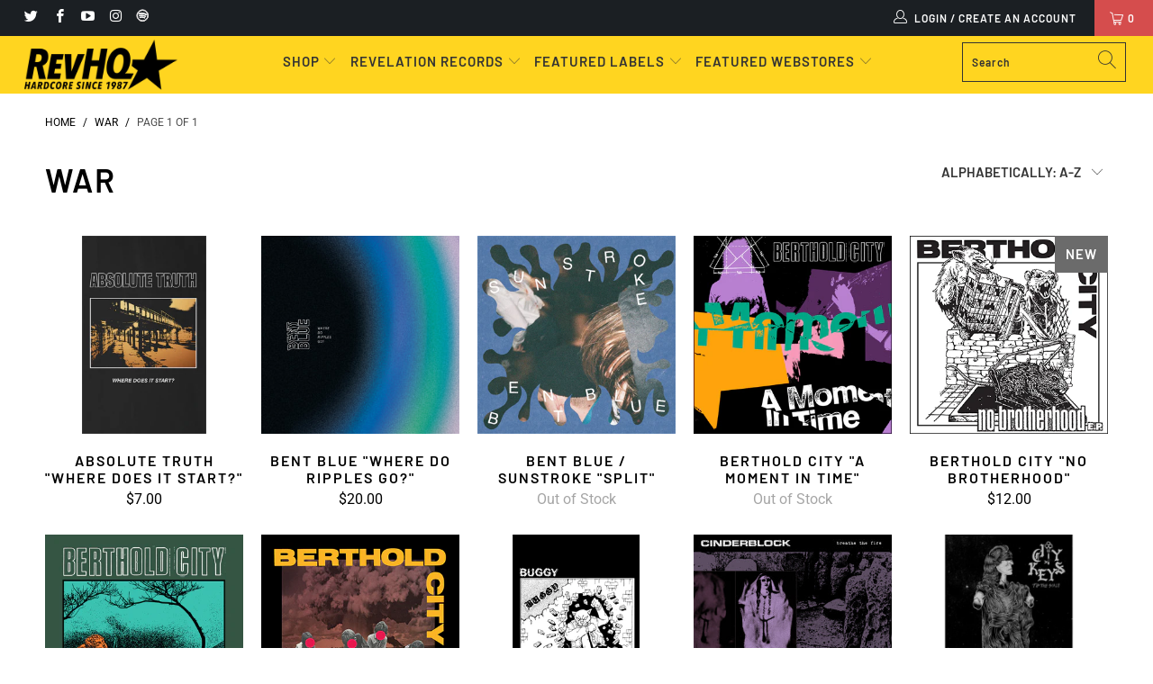

--- FILE ---
content_type: text/html; charset=utf-8
request_url: https://revdistribution.com/collections/war
body_size: 62671
content:



 <!DOCTYPE html>
<html lang="en"> <head> <script type="application/vnd.locksmith+json" data-locksmith>{"version":"v245","locked":false,"initialized":true,"scope":"collection","access_granted":true,"access_denied":false,"requires_customer":false,"manual_lock":false,"remote_lock":false,"has_timeout":false,"remote_rendered":null,"hide_resource":false,"hide_links_to_resource":false,"transparent":true,"locks":{"all":[],"opened":[]},"keys":[],"keys_signature":"666bcc63c0723bec86e510899102a6a1d9a5057dab6ea1321194cb2876384930","state":{"template":"collection","theme":124423700663,"product":null,"collection":"war","page":null,"blog":null,"article":null,"app":null},"now":1764628510,"path":"\/collections\/war","locale_root_url":"\/","canonical_url":"https:\/\/revhq.com\/collections\/war","customer_id":null,"customer_id_signature":"666bcc63c0723bec86e510899102a6a1d9a5057dab6ea1321194cb2876384930","cart":null}</script><script data-locksmith>!function(){var require=undefined,reqwest=function(){function succeed(e){var t=protocolRe.exec(e.url);return t=t&&t[1]||context.location.protocol,httpsRe.test(t)?twoHundo.test(e.request.status):!!e.request.response}function handleReadyState(e,t,n){return function(){return e._aborted?n(e.request):e._timedOut?n(e.request,"Request is aborted: timeout"):void(e.request&&4==e.request[readyState]&&(e.request.onreadystatechange=noop,succeed(e)?t(e.request):n(e.request)))}}function setHeaders(e,t){var n,s=t.headers||{};s.Accept=s.Accept||defaultHeaders.accept[t.type]||defaultHeaders.accept["*"];var r="undefined"!=typeof FormData&&t.data instanceof FormData;for(n in!t.crossOrigin&&!s[requestedWith]&&(s[requestedWith]=defaultHeaders.requestedWith),!s[contentType]&&!r&&(s[contentType]=t.contentType||defaultHeaders.contentType),s)s.hasOwnProperty(n)&&"setRequestHeader"in e&&e.setRequestHeader(n,s[n])}function setCredentials(e,t){"undefined"!=typeof t.withCredentials&&"undefined"!=typeof e.withCredentials&&(e.withCredentials=!!t.withCredentials)}function generalCallback(e){lastValue=e}function urlappend(e,t){return e+(/[?]/.test(e)?"&":"?")+t}function handleJsonp(e,t,n,s){var r=uniqid++,o=e.jsonpCallback||"callback",a=e.jsonpCallbackName||reqwest.getcallbackPrefix(r),i=new RegExp("((^|[?]|&)"+o+")=([^&]+)"),l=s.match(i),c=doc.createElement("script"),u=0,d=-1!==navigator.userAgent.indexOf("MSIE 10.0");return l?"?"===l[3]?s=s.replace(i,"$1="+a):a=l[3]:s=urlappend(s,o+"="+a),context[a]=generalCallback,c.type="text/javascript",c.src=s,c.async=!0,"undefined"!=typeof c.onreadystatechange&&!d&&(c.htmlFor=c.id="_reqwest_"+r),c.onload=c.onreadystatechange=function(){if(c[readyState]&&"complete"!==c[readyState]&&"loaded"!==c[readyState]||u)return!1;c.onload=c.onreadystatechange=null,c.onclick&&c.onclick(),t(lastValue),lastValue=undefined,head.removeChild(c),u=1},head.appendChild(c),{abort:function(){c.onload=c.onreadystatechange=null,n({},"Request is aborted: timeout",{}),lastValue=undefined,head.removeChild(c),u=1}}}function getRequest(e,t){var n,s=this.o,r=(s.method||"GET").toUpperCase(),o="string"==typeof s?s:s.url,a=!1!==s.processData&&s.data&&"string"!=typeof s.data?reqwest.toQueryString(s.data):s.data||null,i=!1;return("jsonp"==s.type||"GET"==r)&&a&&(o=urlappend(o,a),a=null),"jsonp"==s.type?handleJsonp(s,e,t,o):((n=s.xhr&&s.xhr(s)||xhr(s)).open(r,o,!1!==s.async),setHeaders(n,s),setCredentials(n,s),context[xDomainRequest]&&n instanceof context[xDomainRequest]?(n.onload=e,n.onerror=t,n.onprogress=function(){},i=!0):n.onreadystatechange=handleReadyState(this,e,t),s.before&&s.before(n),i?setTimeout(function(){n.send(a)},200):n.send(a),n)}function Reqwest(e,t){this.o=e,this.fn=t,init.apply(this,arguments)}function setType(e){return null===e?undefined:e.match("json")?"json":e.match("javascript")?"js":e.match("text")?"html":e.match("xml")?"xml":void 0}function init(o,fn){function complete(e){for(o.timeout&&clearTimeout(self.timeout),self.timeout=null;0<self._completeHandlers.length;)self._completeHandlers.shift()(e)}function success(resp){var type=o.type||resp&&setType(resp.getResponseHeader("Content-Type"));resp="jsonp"!==type?self.request:resp;var filteredResponse=globalSetupOptions.dataFilter(resp.responseText,type),r=filteredResponse;try{resp.responseText=r}catch(e){}if(r)switch(type){case"json":try{resp=context.JSON?context.JSON.parse(r):eval("("+r+")")}catch(err){return error(resp,"Could not parse JSON in response",err)}break;case"js":resp=eval(r);break;case"html":resp=r;break;case"xml":resp=resp.responseXML&&resp.responseXML.parseError&&resp.responseXML.parseError.errorCode&&resp.responseXML.parseError.reason?null:resp.responseXML}for(self._responseArgs.resp=resp,self._fulfilled=!0,fn(resp),self._successHandler(resp);0<self._fulfillmentHandlers.length;)resp=self._fulfillmentHandlers.shift()(resp);complete(resp)}function timedOut(){self._timedOut=!0,self.request.abort()}function error(e,t,n){for(e=self.request,self._responseArgs.resp=e,self._responseArgs.msg=t,self._responseArgs.t=n,self._erred=!0;0<self._errorHandlers.length;)self._errorHandlers.shift()(e,t,n);complete(e)}this.url="string"==typeof o?o:o.url,this.timeout=null,this._fulfilled=!1,this._successHandler=function(){},this._fulfillmentHandlers=[],this._errorHandlers=[],this._completeHandlers=[],this._erred=!1,this._responseArgs={};var self=this;fn=fn||function(){},o.timeout&&(this.timeout=setTimeout(function(){timedOut()},o.timeout)),o.success&&(this._successHandler=function(){o.success.apply(o,arguments)}),o.error&&this._errorHandlers.push(function(){o.error.apply(o,arguments)}),o.complete&&this._completeHandlers.push(function(){o.complete.apply(o,arguments)}),this.request=getRequest.call(this,success,error)}function reqwest(e,t){return new Reqwest(e,t)}function normalize(e){return e?e.replace(/\r?\n/g,"\r\n"):""}function serial(e,t){var n,s,r,o,a=e.name,i=e.tagName.toLowerCase(),l=function(e){e&&!e.disabled&&t(a,normalize(e.attributes.value&&e.attributes.value.specified?e.value:e.text))};if(!e.disabled&&a)switch(i){case"input":/reset|button|image|file/i.test(e.type)||(n=/checkbox/i.test(e.type),s=/radio/i.test(e.type),r=e.value,(!n&&!s||e.checked)&&t(a,normalize(n&&""===r?"on":r)));break;case"textarea":t(a,normalize(e.value));break;case"select":if("select-one"===e.type.toLowerCase())l(0<=e.selectedIndex?e.options[e.selectedIndex]:null);else for(o=0;e.length&&o<e.length;o++)e.options[o].selected&&l(e.options[o])}}function eachFormElement(){var e,t,o=this,n=function(e,t){var n,s,r;for(n=0;n<t.length;n++)for(r=e[byTag](t[n]),s=0;s<r.length;s++)serial(r[s],o)};for(t=0;t<arguments.length;t++)e=arguments[t],/input|select|textarea/i.test(e.tagName)&&serial(e,o),n(e,["input","select","textarea"])}function serializeQueryString(){return reqwest.toQueryString(reqwest.serializeArray.apply(null,arguments))}function serializeHash(){var n={};return eachFormElement.apply(function(e,t){e in n?(n[e]&&!isArray(n[e])&&(n[e]=[n[e]]),n[e].push(t)):n[e]=t},arguments),n}function buildParams(e,t,n,s){var r,o,a,i=/\[\]$/;if(isArray(t))for(o=0;t&&o<t.length;o++)a=t[o],n||i.test(e)?s(e,a):buildParams(e+"["+("object"==typeof a?o:"")+"]",a,n,s);else if(t&&"[object Object]"===t.toString())for(r in t)buildParams(e+"["+r+"]",t[r],n,s);else s(e,t)}var context=this,XHR2;if("window"in context)var doc=document,byTag="getElementsByTagName",head=doc[byTag]("head")[0];else try{XHR2=require("xhr2")}catch(ex){throw new Error("Peer dependency `xhr2` required! Please npm install xhr2")}var httpsRe=/^http/,protocolRe=/(^\w+):\/\//,twoHundo=/^(20\d|1223)$/,readyState="readyState",contentType="Content-Type",requestedWith="X-Requested-With",uniqid=0,callbackPrefix="reqwest_"+ +new Date,lastValue,xmlHttpRequest="XMLHttpRequest",xDomainRequest="XDomainRequest",noop=function(){},isArray="function"==typeof Array.isArray?Array.isArray:function(e){return e instanceof Array},defaultHeaders={contentType:"application/x-www-form-urlencoded",requestedWith:xmlHttpRequest,accept:{"*":"text/javascript, text/html, application/xml, text/xml, */*",xml:"application/xml, text/xml",html:"text/html",text:"text/plain",json:"application/json, text/javascript",js:"application/javascript, text/javascript"}},xhr=function(e){if(!0!==e.crossOrigin)return context[xmlHttpRequest]?new XMLHttpRequest:XHR2?new XHR2:new ActiveXObject("Microsoft.XMLHTTP");var t=context[xmlHttpRequest]?new XMLHttpRequest:null;if(t&&"withCredentials"in t)return t;if(context[xDomainRequest])return new XDomainRequest;throw new Error("Browser does not support cross-origin requests")},globalSetupOptions={dataFilter:function(e){return e}};return Reqwest.prototype={abort:function(){this._aborted=!0,this.request.abort()},retry:function(){init.call(this,this.o,this.fn)},then:function(e,t){return e=e||function(){},t=t||function(){},this._fulfilled?this._responseArgs.resp=e(this._responseArgs.resp):this._erred?t(this._responseArgs.resp,this._responseArgs.msg,this._responseArgs.t):(this._fulfillmentHandlers.push(e),this._errorHandlers.push(t)),this},always:function(e){return this._fulfilled||this._erred?e(this._responseArgs.resp):this._completeHandlers.push(e),this},fail:function(e){return this._erred?e(this._responseArgs.resp,this._responseArgs.msg,this._responseArgs.t):this._errorHandlers.push(e),this},"catch":function(e){return this.fail(e)}},reqwest.serializeArray=function(){var n=[];return eachFormElement.apply(function(e,t){n.push({name:e,value:t})},arguments),n},reqwest.serialize=function(){if(0===arguments.length)return"";var e,t=Array.prototype.slice.call(arguments,0);return(e=t.pop())&&e.nodeType&&t.push(e)&&(e=null),e&&(e=e.type),("map"==e?serializeHash:"array"==e?reqwest.serializeArray:serializeQueryString).apply(null,t)},reqwest.toQueryString=function(e,t){var n,s,r=t||!1,o=[],a=encodeURIComponent,i=function(e,t){t="function"==typeof t?t():null==t?"":t,o[o.length]=a(e)+"="+a(t)};if(isArray(e))for(s=0;e&&s<e.length;s++)i(e[s].name,e[s].value);else for(n in e)e.hasOwnProperty(n)&&buildParams(n,e[n],r,i);return o.join("&").replace(/%20/g,"+")},reqwest.getcallbackPrefix=function(){return callbackPrefix},reqwest.compat=function(e,t){return e&&(e.type&&(e.method=e.type)&&delete e.type,e.dataType&&(e.type=e.dataType),e.jsonpCallback&&(e.jsonpCallbackName=e.jsonpCallback)&&delete e.jsonpCallback,e.jsonp&&(e.jsonpCallback=e.jsonp)),new Reqwest(e,t)},reqwest.ajaxSetup=function(e){for(var t in e=e||{})globalSetupOptions[t]=e[t]},reqwest}();
/*!
  * Reqwest! A general purpose XHR connection manager
  * license MIT (c) Dustin Diaz 2015
  * https://github.com/ded/reqwest
  */!function(){var a=window.Locksmith={},e=document.querySelector('script[type="application/vnd.locksmith+json"]'),n=e&&e.innerHTML;if(a.state={},a.util={},a.loading=!1,n)try{a.state=JSON.parse(n)}catch(u){}if(document.addEventListener&&document.querySelector){var s,r,o,t=[76,79,67,75,83,77,73,84,72,49,49],i=function(){r=t.slice(0)},l="style",c=function(e){e&&27!==e.keyCode&&"click"!==e.type||(document.removeEventListener("keydown",c),document.removeEventListener("click",c),s&&document.body.removeChild(s),s=null)};i(),document.addEventListener("keyup",function(e){if(e.keyCode===r[0]){if(clearTimeout(o),r.shift(),0<r.length)return void(o=setTimeout(i,1e3));i(),c(),(s=document.createElement("div"))[l].width="50%",s[l].maxWidth="1000px",s[l].height="85%",s[l].border="1px rgba(0, 0, 0, 0.2) solid",s[l].background="rgba(255, 255, 255, 0.99)",s[l].borderRadius="4px",s[l].position="fixed",s[l].top="50%",s[l].left="50%",s[l].transform="translateY(-50%) translateX(-50%)",s[l].boxShadow="0 2px 5px rgba(0, 0, 0, 0.3), 0 0 100vh 100vw rgba(0, 0, 0, 0.5)",s[l].zIndex="2147483645";var t=document.createElement("textarea");t.value=JSON.stringify(JSON.parse(n),null,2),t[l].border="none",t[l].display="block",t[l].boxSizing="border-box",t[l].width="100%",t[l].height="100%",t[l].background="transparent",t[l].padding="22px",t[l].fontFamily="monospace",t[l].fontSize="14px",t[l].color="#333",t[l].resize="none",t[l].outline="none",t.readOnly=!0,s.appendChild(t),document.body.appendChild(s),t.addEventListener("click",function(e){e.stopImmediatePropagation()}),t.select(),document.addEventListener("keydown",c),document.addEventListener("click",c)}})}a.isEmbedded=-1!==window.location.search.indexOf("_ab=0&_fd=0&_sc=1"),a.path=a.state.path||window.location.pathname,a.basePath=a.state.locale_root_url.concat("/apps/locksmith").replace(/^\/\//,"/"),a.reloading=!1,a.util.console=window.console||{log:function(){},error:function(){}},a.util.makeUrl=function(e,t){var n,s=a.basePath+e,r=[],o=a.cache();for(n in o)r.push(n+"="+encodeURIComponent(o[n]));for(n in t)r.push(n+"="+encodeURIComponent(t[n]));return a.state.customer_id&&(r.push("customer_id="+encodeURIComponent(a.state.customer_id)),r.push("customer_id_signature="+encodeURIComponent(a.state.customer_id_signature))),s+=(-1===s.indexOf("?")?"?":"&")+r.join("&")},a._initializeCallbacks=[],a.on=function(e,t){if("initialize"!==e)throw'Locksmith.on() currently only supports the "initialize" event';a._initializeCallbacks.push(t)},a.initializeSession=function(e){if(!a.isEmbedded){var t=!1,n=!0,s=!0;(e=e||{}).silent&&(s=n=!(t=!0)),a.ping({silent:t,spinner:n,reload:s,callback:function(){a._initializeCallbacks.forEach(function(e){e()})}})}},a.cache=function(e){var t={};try{var n=function r(e){return(document.cookie.match("(^|; )"+e+"=([^;]*)")||0)[2]};t=JSON.parse(decodeURIComponent(n("locksmith-params")||"{}"))}catch(u){}if(e){for(var s in e)t[s]=e[s];document.cookie="locksmith-params=; expires=Thu, 01 Jan 1970 00:00:00 GMT; path=/",document.cookie="locksmith-params="+encodeURIComponent(JSON.stringify(t))+"; path=/"}return t},a.cache.cart=a.state.cart,a.cache.cartLastSaved=null,a.params=a.cache(),a.util.reload=function(){a.reloading=!0;try{window.location.href=window.location.href.replace(/#.*/,"")}catch(u){a.util.console.error("Preferred reload method failed",u),window.location.reload()}},a.cache.saveCart=function(e){if(!a.cache.cart||a.cache.cart===a.cache.cartLastSaved)return e?e():null;var t=a.cache.cartLastSaved;a.cache.cartLastSaved=a.cache.cart,reqwest({url:"/cart/update.json",method:"post",type:"json",data:{attributes:{locksmith:a.cache.cart}},complete:e,error:function(e){if(a.cache.cartLastSaved=t,!a.reloading)throw e}})},a.util.spinnerHTML='<style>body{background:#FFF}@keyframes spin{from{transform:rotate(0deg)}to{transform:rotate(360deg)}}#loading{display:flex;width:100%;height:50vh;color:#777;align-items:center;justify-content:center}#loading .spinner{display:block;animation:spin 600ms linear infinite;position:relative;width:50px;height:50px}#loading .spinner-ring{stroke:currentColor;stroke-dasharray:100%;stroke-width:2px;stroke-linecap:round;fill:none}</style><div id="loading"><div class="spinner"><svg width="100%" height="100%"><svg preserveAspectRatio="xMinYMin"><circle class="spinner-ring" cx="50%" cy="50%" r="45%"></circle></svg></svg></div></div>',a.util.clobberBody=function(e){document.body.innerHTML=e},a.util.clobberDocument=function(e){e.responseText&&(e=e.responseText),document.documentElement&&document.removeChild(document.documentElement);var t=document.open("text/html","replace");t.writeln(e),t.close(),setTimeout(function(){var e=t.querySelector("[autofocus]");e&&e.focus()},100)},a.util.serializeForm=function(e){if(e&&"FORM"===e.nodeName){var t,n,s={};for(t=e.elements.length-1;0<=t;t-=1)if(""!==e.elements[t].name)switch(e.elements[t].nodeName){case"INPUT":switch(e.elements[t].type){default:case"text":case"hidden":case"password":case"button":case"reset":case"submit":s[e.elements[t].name]=e.elements[t].value;break;case"checkbox":case"radio":e.elements[t].checked&&(s[e.elements[t].name]=e.elements[t].value);break;case"file":}break;case"TEXTAREA":s[e.elements[t].name]=e.elements[t].value;break;case"SELECT":switch(e.elements[t].type){case"select-one":s[e.elements[t].name]=e.elements[t].value;break;case"select-multiple":for(n=e.elements[t].options.length-1;0<=n;n-=1)e.elements[t].options[n].selected&&(s[e.elements[t].name]=e.elements[t].options[n].value)}break;case"BUTTON":switch(e.elements[t].type){case"reset":case"submit":case"button":s[e.elements[t].name]=e.elements[t].value}}return s}},a.util.on=function(e,o,a,t){t=t||document;var i="locksmith-"+e+o,n=function(e){var t=e.target,n=e.target.parentElement,s=t.className.baseVal||t.className||"",r=n.className.baseVal||n.className||"";("string"==typeof s&&-1!==s.split(/\s+/).indexOf(o)||"string"==typeof r&&-1!==r.split(/\s+/).indexOf(o))&&!e[i]&&(e[i]=!0,a(e))};t.attachEvent?t.attachEvent(e,n):t.addEventListener(e,n,!1)},a.util.enableActions=function(e){a.util.on("click","locksmith-action",function(e){e.preventDefault();var t=e.target;t.dataset.confirmWith&&!confirm(t.dataset.confirmWith)||(t.disabled=!0,t.innerText=t.dataset.disableWith,a.post("/action",t.dataset.locksmithParams,{spinner:!1,type:"text",success:function(e){(e=JSON.parse(e.responseText)).message&&alert(e.message),a.util.reload()}}))},e)},a.util.inject=function(e,t){var n=["data","locksmith","append"];if(-1!==t.indexOf(n.join("-"))){var s=document.createElement("div");s.innerHTML=t,e.appendChild(s)}else e.innerHTML=t;var r,o,a=e.querySelectorAll("script");for(o=0;o<a.length;++o){r=a[o];var i=document.createElement("script");if(r.type&&(i.type=r.type),r.src)i.src=r.src;else{var l=document.createTextNode(r.innerHTML);i.appendChild(l)}e.appendChild(i)}var c=e.querySelector("[autofocus]");c&&c.focus()},a.post=function(e,t,n){!1!==(n=n||{}).spinner&&a.util.clobberBody(a.util.spinnerHTML);var s={};n.container===document?(s.layout=1,n.success=function(e){document.getElementById(n.container);a.util.clobberDocument(e)}):n.container&&(s.layout=0,n.success=function(e){var t=document.getElementById(n.container);a.util.inject(t,e),t.id===t.firstChild.id&&t.parentElement.replaceChild(t.firstChild,t)}),n.form_type&&(t.form_type=n.form_type),n.include_layout_classes!==undefined&&(t.include_layout_classes=n.include_layout_classes),n.lock_id!==undefined&&(t.lock_id=n.lock_id),a.loading=!0;var r=a.util.makeUrl(e,s);reqwest({url:r,method:"post",type:n.type||"html",data:t,complete:function(){a.loading=!1},error:function(e){if(!a.reloading)if("dashboard.weglot.com"!==window.location.host){if(!n.silent)throw alert("Something went wrong! Please refresh and try again."),e;console.error(e)}else console.error(e)},success:n.success||a.util.clobberDocument})},a.postResource=function(e,t){e.path=a.path,e.search=window.location.search,e.state=a.state,e.passcode&&(e.passcode=e.passcode.trim()),e.email&&(e.email=e.email.trim()),e.state.cart=a.cache.cart,e.locksmith_json=a.jsonTag,e.locksmith_json_signature=a.jsonTagSignature,a.post("/resource",e,t)},a.ping=function(e){if(!a.isEmbedded){e=e||{};a.post("/ping",{path:a.path,search:window.location.search,state:a.state},{spinner:!!e.spinner,silent:"undefined"==typeof e.silent||e.silent,type:"text",success:function(e){(e=JSON.parse(e.responseText)).messages&&0<e.messages.length&&a.showMessages(e.messages)}})}},a.timeoutMonitor=function(){var e=a.cache.cart;a.ping({callback:function(){e!==a.cache.cart||setTimeout(function(){a.timeoutMonitor()},6e4)}})},a.showMessages=function(e){var t=document.createElement("div");t.style.position="fixed",t.style.left=0,t.style.right=0,t.style.bottom="-50px",t.style.opacity=0,t.style.background="#191919",t.style.color="#ddd",t.style.transition="bottom 0.2s, opacity 0.2s",t.style.zIndex=999999,t.innerHTML=" <style>          .locksmith-ab .locksmith-b { display: none; }          .locksmith-ab.toggled .locksmith-b { display: flex; }          .locksmith-ab.toggled .locksmith-a { display: none; }          .locksmith-flex { display: flex; flex-wrap: wrap; justify-content: space-between; align-items: center; padding: 10px 20px; }          .locksmith-message + .locksmith-message { border-top: 1px #555 solid; }          .locksmith-message a { color: inherit; font-weight: bold; }          .locksmith-message a:hover { color: inherit; opacity: 0.8; }          a.locksmith-ab-toggle { font-weight: inherit; text-decoration: underline; }          .locksmith-text { flex-grow: 1; }          .locksmith-cta { flex-grow: 0; text-align: right; }          .locksmith-cta button { transform: scale(0.8); transform-origin: left; }          .locksmith-cta > * { display: block; }          .locksmith-cta > * + * { margin-top: 10px; }          .locksmith-message a.locksmith-close { flex-grow: 0; text-decoration: none; margin-left: 15px; font-size: 30px; font-family: monospace; display: block; padding: 2px 10px; }                    @media screen and (max-width: 600px) {            .locksmith-wide-only { display: none !important; }            .locksmith-flex { padding: 0 15px; }            .locksmith-flex > * { margin-top: 5px; margin-bottom: 5px; }            .locksmith-cta { text-align: left; }          }                    @media screen and (min-width: 601px) {            .locksmith-narrow-only { display: none !important; }          }</style>      "+e.map(function(e){return'<div class="locksmith-message">'+e+"</div>"}).join(""),document.body.appendChild(t),document.body.style.position="relative",document.body.parentElement.style.paddingBottom=t.offsetHeight+"px",setTimeout(function(){t.style.bottom=0,t.style.opacity=1},50),a.util.on("click","locksmith-ab-toggle",function(e){e.preventDefault();for(var t=e.target.parentElement;-1===t.className.split(" ").indexOf("locksmith-ab");)t=t.parentElement;-1!==t.className.split(" ").indexOf("toggled")?t.className=t.className.replace("toggled",""):t.className=t.className+" toggled"}),a.util.enableActions(t)}}()}();</script> <script data-locksmith>Locksmith.cache.cart=null</script> <script data-locksmith>Locksmith.jsonTag="{\"version\":\"v245\",\"locked\":false,\"initialized\":true,\"scope\":\"collection\",\"access_granted\":true,\"access_denied\":false,\"requires_customer\":false,\"manual_lock\":false,\"remote_lock\":false,\"has_timeout\":false,\"remote_rendered\":null,\"hide_resource\":false,\"hide_links_to_resource\":false,\"transparent\":true,\"locks\":{\"all\":[],\"opened\":[]},\"keys\":[],\"keys_signature\":\"666bcc63c0723bec86e510899102a6a1d9a5057dab6ea1321194cb2876384930\",\"state\":{\"template\":\"collection\",\"theme\":124423700663,\"product\":null,\"collection\":\"war\",\"page\":null,\"blog\":null,\"article\":null,\"app\":null},\"now\":1764628510,\"path\":\"\\\/collections\\\/war\",\"locale_root_url\":\"\\\/\",\"canonical_url\":\"https:\\\/\\\/revhq.com\\\/collections\\\/war\",\"customer_id\":null,\"customer_id_signature\":\"666bcc63c0723bec86e510899102a6a1d9a5057dab6ea1321194cb2876384930\",\"cart\":null}";Locksmith.jsonTagSignature="59be275ac99cc1dc12c12ab02476dc48b085826d1c937831de52ef8bcf04d536"</script> <script src='//revdistribution.com/cdn/shop/t/15/assets/product_restore_email.js?v=48549281167421717801641973055' defer='defer' ></script> <script id='em_product_variants' type='application/json'>
        null</script> <script id='em_product_selected_or_first_available_variant' type='application/json'>
        null</script> <script id='em_product_metafields' type='application/json'>
        1676419337</script>
<meta name="google-site-verification" content="tfkyIiT7_rno5YlDM8s6S1lIiGoTNctN0atDRTFzwlA" /> <meta name="google-site-verification" content="tfkyIiT7_rno5YlDM8s6S1lIiGoTNctN0atDRTFzwlA" /> <meta charset="utf-8"> <meta http-equiv="cleartype" content="on"> <meta name="robots" content="index,follow"> <!-- Mobile Specific Metas --> <meta name="HandheldFriendly" content="True"> <meta name="MobileOptimized" content="320"> <meta name="viewport" content="width=device-width,initial-scale=1"> <meta name="theme-color" content="#ffffff"> <title>
      WAR - RevHQ.com</title> <link rel="preconnect dns-prefetch" href="https://fonts.shopifycdn.com" /> <link rel="preconnect dns-prefetch" href="https://cdn.shopify.com" /> <link rel="preconnect dns-prefetch" href="https://v.shopify.com" /> <link rel="preconnect dns-prefetch" href="https://cdn.shopifycloud.com" /> <link rel="stylesheet" href="https://cdnjs.cloudflare.com/ajax/libs/fancybox/3.5.6/jquery.fancybox.css"> <!-- Stylesheets for Turbo "5.0.3" --> <link href="//revdistribution.com/cdn/shop/t/15/assets/styles.scss.css?v=17889328660006934381761929184" rel="stylesheet" type="text/css" media="all" /> <script>
      window.lazySizesConfig = window.lazySizesConfig || {};

      lazySizesConfig.expand = 300;
      lazySizesConfig.loadHidden = false;

      /*! lazysizes - v4.1.4 */
      !function(a,b){var c=b(a,a.document);a.lazySizes=c,"object"==typeof module&&module.exports&&(module.exports=c)}(window,function(a,b){"use strict";if(b.getElementsByClassName){var c,d,e=b.documentElement,f=a.Date,g=a.HTMLPictureElement,h="addEventListener",i="getAttribute",j=a[h],k=a.setTimeout,l=a.requestAnimationFrame||k,m=a.requestIdleCallback,n=/^picture$/i,o=["load","error","lazyincluded","_lazyloaded"],p={},q=Array.prototype.forEach,r=function(a,b){return p[b]||(p[b]=new RegExp("(\\s|^)"+b+"(\\s|$)")),p[b].test(a[i]("class")||"")&&p[b]},s=function(a,b){r(a,b)||a.setAttribute("class",(a[i]("class")||"").trim()+" "+b)},t=function(a,b){var c;(c=r(a,b))&&a.setAttribute("class",(a[i]("class")||"").replace(c," "))},u=function(a,b,c){var d=c?h:"removeEventListener";c&&u(a,b),o.forEach(function(c){a[d](c,b)})},v=function(a,d,e,f,g){var h=b.createEvent("Event");return e||(e={}),e.instance=c,h.initEvent(d,!f,!g),h.detail=e,a.dispatchEvent(h),h},w=function(b,c){var e;!g&&(e=a.picturefill||d.pf)?(c&&c.src&&!b[i]("srcset")&&b.setAttribute("srcset",c.src),e({reevaluate:!0,elements:[b]})):c&&c.src&&(b.src=c.src)},x=function(a,b){return(getComputedStyle(a,null)||{})[b]},y=function(a,b,c){for(c=c||a.offsetWidth;c<d.minSize&&b&&!a._lazysizesWidth;)c=b.offsetWidth,b=b.parentNode;return c},z=function(){var a,c,d=[],e=[],f=d,g=function(){var b=f;for(f=d.length?e:d,a=!0,c=!1;b.length;)b.shift()();a=!1},h=function(d,e){a&&!e?d.apply(this,arguments):(f.push(d),c||(c=!0,(b.hidden?k:l)(g)))};return h._lsFlush=g,h}(),A=function(a,b){return b?function(){z(a)}:function(){var b=this,c=arguments;z(function(){a.apply(b,c)})}},B=function(a){var b,c=0,e=d.throttleDelay,g=d.ricTimeout,h=function(){b=!1,c=f.now(),a()},i=m&&g>49?function(){m(h,{timeout:g}),g!==d.ricTimeout&&(g=d.ricTimeout)}:A(function(){k(h)},!0);return function(a){var d;(a=a===!0)&&(g=33),b||(b=!0,d=e-(f.now()-c),0>d&&(d=0),a||9>d?i():k(i,d))}},C=function(a){var b,c,d=99,e=function(){b=null,a()},g=function(){var a=f.now()-c;d>a?k(g,d-a):(m||e)(e)};return function(){c=f.now(),b||(b=k(g,d))}};!function(){var b,c={lazyClass:"lazyload",loadedClass:"lazyloaded",loadingClass:"lazyloading",preloadClass:"lazypreload",errorClass:"lazyerror",autosizesClass:"lazyautosizes",srcAttr:"data-src",srcsetAttr:"data-srcset",sizesAttr:"data-sizes",minSize:40,customMedia:{},init:!0,expFactor:1.5,hFac:.8,loadMode:2,loadHidden:!0,ricTimeout:0,throttleDelay:125};d=a.lazySizesConfig||a.lazysizesConfig||{};for(b in c)b in d||(d[b]=c[b]);a.lazySizesConfig=d,k(function(){d.init&&F()})}();var D=function(){var g,l,m,o,p,y,D,F,G,H,I,J,K,L,M=/^img$/i,N=/^iframe$/i,O="onscroll"in a&&!/(gle|ing)bot/.test(navigator.userAgent),P=0,Q=0,R=0,S=-1,T=function(a){R--,a&&a.target&&u(a.target,T),(!a||0>R||!a.target)&&(R=0)},U=function(a,c){var d,f=a,g="hidden"==x(b.body,"visibility")||"hidden"!=x(a.parentNode,"visibility")&&"hidden"!=x(a,"visibility");for(F-=c,I+=c,G-=c,H+=c;g&&(f=f.offsetParent)&&f!=b.body&&f!=e;)g=(x(f,"opacity")||1)>0,g&&"visible"!=x(f,"overflow")&&(d=f.getBoundingClientRect(),g=H>d.left&&G<d.right&&I>d.top-1&&F<d.bottom+1);return g},V=function(){var a,f,h,j,k,m,n,p,q,r=c.elements;if((o=d.loadMode)&&8>R&&(a=r.length)){f=0,S++,null==K&&("expand"in d||(d.expand=e.clientHeight>500&&e.clientWidth>500?500:370),J=d.expand,K=J*d.expFactor),K>Q&&1>R&&S>2&&o>2&&!b.hidden?(Q=K,S=0):Q=o>1&&S>1&&6>R?J:P;for(;a>f;f++)if(r[f]&&!r[f]._lazyRace)if(O)if((p=r[f][i]("data-expand"))&&(m=1*p)||(m=Q),q!==m&&(y=innerWidth+m*L,D=innerHeight+m,n=-1*m,q=m),h=r[f].getBoundingClientRect(),(I=h.bottom)>=n&&(F=h.top)<=D&&(H=h.right)>=n*L&&(G=h.left)<=y&&(I||H||G||F)&&(d.loadHidden||"hidden"!=x(r[f],"visibility"))&&(l&&3>R&&!p&&(3>o||4>S)||U(r[f],m))){if(ba(r[f]),k=!0,R>9)break}else!k&&l&&!j&&4>R&&4>S&&o>2&&(g[0]||d.preloadAfterLoad)&&(g[0]||!p&&(I||H||G||F||"auto"!=r[f][i](d.sizesAttr)))&&(j=g[0]||r[f]);else ba(r[f]);j&&!k&&ba(j)}},W=B(V),X=function(a){s(a.target,d.loadedClass),t(a.target,d.loadingClass),u(a.target,Z),v(a.target,"lazyloaded")},Y=A(X),Z=function(a){Y({target:a.target})},$=function(a,b){try{a.contentWindow.location.replace(b)}catch(c){a.src=b}},_=function(a){var b,c=a[i](d.srcsetAttr);(b=d.customMedia[a[i]("data-media")||a[i]("media")])&&a.setAttribute("media",b),c&&a.setAttribute("srcset",c)},aa=A(function(a,b,c,e,f){var g,h,j,l,o,p;(o=v(a,"lazybeforeunveil",b)).defaultPrevented||(e&&(c?s(a,d.autosizesClass):a.setAttribute("sizes",e)),h=a[i](d.srcsetAttr),g=a[i](d.srcAttr),f&&(j=a.parentNode,l=j&&n.test(j.nodeName||"")),p=b.firesLoad||"src"in a&&(h||g||l),o={target:a},p&&(u(a,T,!0),clearTimeout(m),m=k(T,2500),s(a,d.loadingClass),u(a,Z,!0)),l&&q.call(j.getElementsByTagName("source"),_),h?a.setAttribute("srcset",h):g&&!l&&(N.test(a.nodeName)?$(a,g):a.src=g),f&&(h||l)&&w(a,{src:g})),a._lazyRace&&delete a._lazyRace,t(a,d.lazyClass),z(function(){(!p||a.complete&&a.naturalWidth>1)&&(p?T(o):R--,X(o))},!0)}),ba=function(a){var b,c=M.test(a.nodeName),e=c&&(a[i](d.sizesAttr)||a[i]("sizes")),f="auto"==e;(!f&&l||!c||!a[i]("src")&&!a.srcset||a.complete||r(a,d.errorClass)||!r(a,d.lazyClass))&&(b=v(a,"lazyunveilread").detail,f&&E.updateElem(a,!0,a.offsetWidth),a._lazyRace=!0,R++,aa(a,b,f,e,c))},ca=function(){if(!l){if(f.now()-p<999)return void k(ca,999);var a=C(function(){d.loadMode=3,W()});l=!0,d.loadMode=3,W(),j("scroll",function(){3==d.loadMode&&(d.loadMode=2),a()},!0)}};return{_:function(){p=f.now(),c.elements=b.getElementsByClassName(d.lazyClass),g=b.getElementsByClassName(d.lazyClass+" "+d.preloadClass),L=d.hFac,j("scroll",W,!0),j("resize",W,!0),a.MutationObserver?new MutationObserver(W).observe(e,{childList:!0,subtree:!0,attributes:!0}):(e[h]("DOMNodeInserted",W,!0),e[h]("DOMAttrModified",W,!0),setInterval(W,999)),j("hashchange",W,!0),["focus","mouseover","click","load","transitionend","animationend","webkitAnimationEnd"].forEach(function(a){b[h](a,W,!0)}),/d$|^c/.test(b.readyState)?ca():(j("load",ca),b[h]("DOMContentLoaded",W),k(ca,2e4)),c.elements.length?(V(),z._lsFlush()):W()},checkElems:W,unveil:ba}}(),E=function(){var a,c=A(function(a,b,c,d){var e,f,g;if(a._lazysizesWidth=d,d+="px",a.setAttribute("sizes",d),n.test(b.nodeName||""))for(e=b.getElementsByTagName("source"),f=0,g=e.length;g>f;f++)e[f].setAttribute("sizes",d);c.detail.dataAttr||w(a,c.detail)}),e=function(a,b,d){var e,f=a.parentNode;f&&(d=y(a,f,d),e=v(a,"lazybeforesizes",{width:d,dataAttr:!!b}),e.defaultPrevented||(d=e.detail.width,d&&d!==a._lazysizesWidth&&c(a,f,e,d)))},f=function(){var b,c=a.length;if(c)for(b=0;c>b;b++)e(a[b])},g=C(f);return{_:function(){a=b.getElementsByClassName(d.autosizesClass),j("resize",g)},checkElems:g,updateElem:e}}(),F=function(){F.i||(F.i=!0,E._(),D._())};return c={cfg:d,autoSizer:E,loader:D,init:F,uP:w,aC:s,rC:t,hC:r,fire:v,gW:y,rAF:z}}});

      /*! lazysizes - v4.1.4 */
      !function(a,b){var c=function(){b(a.lazySizes),a.removeEventListener("lazyunveilread",c,!0)};b=b.bind(null,a,a.document),"object"==typeof module&&module.exports?b(require("lazysizes")):a.lazySizes?c():a.addEventListener("lazyunveilread",c,!0)}(window,function(a,b,c){"use strict";function d(){this.ratioElems=b.getElementsByClassName("lazyaspectratio"),this._setupEvents(),this.processImages()}if(a.addEventListener){var e,f,g,h=Array.prototype.forEach,i=/^picture$/i,j="data-aspectratio",k="img["+j+"]",l=function(b){return a.matchMedia?(l=function(a){return!a||(matchMedia(a)||{}).matches})(b):a.Modernizr&&Modernizr.mq?!b||Modernizr.mq(b):!b},m=c.aC,n=c.rC,o=c.cfg;d.prototype={_setupEvents:function(){var a=this,c=function(b){b.naturalWidth<36?a.addAspectRatio(b,!0):a.removeAspectRatio(b,!0)},d=function(){a.processImages()};b.addEventListener("load",function(a){a.target.getAttribute&&a.target.getAttribute(j)&&c(a.target)},!0),addEventListener("resize",function(){var b,d=function(){h.call(a.ratioElems,c)};return function(){clearTimeout(b),b=setTimeout(d,99)}}()),b.addEventListener("DOMContentLoaded",d),addEventListener("load",d)},processImages:function(a){var c,d;a||(a=b),c="length"in a&&!a.nodeName?a:a.querySelectorAll(k);for(d=0;d<c.length;d++)c[d].naturalWidth>36?this.removeAspectRatio(c[d]):this.addAspectRatio(c[d])},getSelectedRatio:function(a){var b,c,d,e,f,g=a.parentNode;if(g&&i.test(g.nodeName||""))for(d=g.getElementsByTagName("source"),b=0,c=d.length;c>b;b++)if(e=d[b].getAttribute("data-media")||d[b].getAttribute("media"),o.customMedia[e]&&(e=o.customMedia[e]),l(e)){f=d[b].getAttribute(j);break}return f||a.getAttribute(j)||""},parseRatio:function(){var a=/^\s*([+\d\.]+)(\s*[\/x]\s*([+\d\.]+))?\s*$/,b={};return function(c){var d;return!b[c]&&(d=c.match(a))&&(d[3]?b[c]=d[1]/d[3]:b[c]=1*d[1]),b[c]}}(),addAspectRatio:function(b,c){var d,e=b.offsetWidth,f=b.offsetHeight;return c||m(b,"lazyaspectratio"),36>e&&0>=f?void((e||f&&a.console)&&console.log("Define width or height of image, so we can calculate the other dimension")):(d=this.getSelectedRatio(b),d=this.parseRatio(d),void(d&&(e?b.style.height=e/d+"px":b.style.width=f*d+"px")))},removeAspectRatio:function(a){n(a,"lazyaspectratio"),a.style.height="",a.style.width="",a.removeAttribute(j)}},f=function(){g=a.jQuery||a.Zepto||a.shoestring||a.$,g&&g.fn&&!g.fn.imageRatio&&g.fn.filter&&g.fn.add&&g.fn.find?g.fn.imageRatio=function(){return e.processImages(this.find(k).add(this.filter(k))),this}:g=!1},f(),setTimeout(f),e=new d,a.imageRatio=e,"object"==typeof module&&module.exports?module.exports=e:"function"==typeof define&&define.amd&&define(e)}});

        /*! lazysizes - v4.1.5 */
        !function(a,b){var c=function(){b(a.lazySizes),a.removeEventListener("lazyunveilread",c,!0)};b=b.bind(null,a,a.document),"object"==typeof module&&module.exports?b(require("lazysizes")):a.lazySizes?c():a.addEventListener("lazyunveilread",c,!0)}(window,function(a,b,c){"use strict";if(a.addEventListener){var d=/\s+/g,e=/\s*\|\s+|\s+\|\s*/g,f=/^(.+?)(?:\s+\[\s*(.+?)\s*\])(?:\s+\[\s*(.+?)\s*\])?$/,g=/^\s*\(*\s*type\s*:\s*(.+?)\s*\)*\s*$/,h=/\(|\)|'/,i={contain:1,cover:1},j=function(a){var b=c.gW(a,a.parentNode);return(!a._lazysizesWidth||b>a._lazysizesWidth)&&(a._lazysizesWidth=b),a._lazysizesWidth},k=function(a){var b;return b=(getComputedStyle(a)||{getPropertyValue:function(){}}).getPropertyValue("background-size"),!i[b]&&i[a.style.backgroundSize]&&(b=a.style.backgroundSize),b},l=function(a,b){if(b){var c=b.match(g);c&&c[1]?a.setAttribute("type",c[1]):a.setAttribute("media",lazySizesConfig.customMedia[b]||b)}},m=function(a,c,g){var h=b.createElement("picture"),i=c.getAttribute(lazySizesConfig.sizesAttr),j=c.getAttribute("data-ratio"),k=c.getAttribute("data-optimumx");c._lazybgset&&c._lazybgset.parentNode==c&&c.removeChild(c._lazybgset),Object.defineProperty(g,"_lazybgset",{value:c,writable:!0}),Object.defineProperty(c,"_lazybgset",{value:h,writable:!0}),a=a.replace(d," ").split(e),h.style.display="none",g.className=lazySizesConfig.lazyClass,1!=a.length||i||(i="auto"),a.forEach(function(a){var c,d=b.createElement("source");i&&"auto"!=i&&d.setAttribute("sizes",i),(c=a.match(f))?(d.setAttribute(lazySizesConfig.srcsetAttr,c[1]),l(d,c[2]),l(d,c[3])):d.setAttribute(lazySizesConfig.srcsetAttr,a),h.appendChild(d)}),i&&(g.setAttribute(lazySizesConfig.sizesAttr,i),c.removeAttribute(lazySizesConfig.sizesAttr),c.removeAttribute("sizes")),k&&g.setAttribute("data-optimumx",k),j&&g.setAttribute("data-ratio",j),h.appendChild(g),c.appendChild(h)},n=function(a){if(a.target._lazybgset){var b=a.target,d=b._lazybgset,e=b.currentSrc||b.src;if(e){var f=c.fire(d,"bgsetproxy",{src:e,useSrc:h.test(e)?JSON.stringify(e):e});f.defaultPrevented||(d.style.backgroundImage="url("+f.detail.useSrc+")")}b._lazybgsetLoading&&(c.fire(d,"_lazyloaded",{},!1,!0),delete b._lazybgsetLoading)}};addEventListener("lazybeforeunveil",function(a){var d,e,f;!a.defaultPrevented&&(d=a.target.getAttribute("data-bgset"))&&(f=a.target,e=b.createElement("img"),e.alt="",e._lazybgsetLoading=!0,a.detail.firesLoad=!0,m(d,f,e),setTimeout(function(){c.loader.unveil(e),c.rAF(function(){c.fire(e,"_lazyloaded",{},!0,!0),e.complete&&n({target:e})})}))}),b.addEventListener("load",n,!0),a.addEventListener("lazybeforesizes",function(a){if(a.detail.instance==c&&a.target._lazybgset&&a.detail.dataAttr){var b=a.target._lazybgset,d=k(b);i[d]&&(a.target._lazysizesParentFit=d,c.rAF(function(){a.target.setAttribute("data-parent-fit",d),a.target._lazysizesParentFit&&delete a.target._lazysizesParentFit}))}},!0),b.documentElement.addEventListener("lazybeforesizes",function(a){!a.defaultPrevented&&a.target._lazybgset&&a.detail.instance==c&&(a.detail.width=j(a.target._lazybgset))})}});</script> <script>
      
Shopify = window.Shopify || {};Shopify.theme_settings = {};Shopify.theme_settings.display_tos_checkbox = false;Shopify.theme_settings.go_to_checkout = false;Shopify.theme_settings.cart_action = "ajax";Shopify.theme_settings.collection_swatches = false;Shopify.theme_settings.collection_secondary_image = true;Shopify.theme_settings.show_multiple_currencies = false;Shopify.theme_settings.display_inventory_left = false;Shopify.theme_settings.inventory_threshold = 10;Shopify.theme_settings.limit_quantity = true;Shopify.theme_settings.menu_position = null;Shopify.theme_settings.newsletter_popup = false;Shopify.theme_settings.newsletter_popup_days = "2";Shopify.theme_settings.newsletter_popup_mobile = true;Shopify.theme_settings.newsletter_popup_seconds = 2;Shopify.theme_settings.pagination_type = "basic_pagination";Shopify.theme_settings.search_pagination_type = "basic_pagination";Shopify.theme_settings.enable_shopify_review_comments = false;Shopify.theme_settings.enable_shopify_collection_badges = false;Shopify.theme_settings.quick_shop_thumbnail_position = "bottom-thumbnails";Shopify.theme_settings.product_form_style = "swatches";Shopify.theme_settings.sale_banner_enabled = false;Shopify.theme_settings.display_savings = false;Shopify.theme_settings.display_sold_out_price = false;Shopify.theme_settings.sold_out_text = "Out of Stock";Shopify.theme_settings.free_text = "Free";Shopify.theme_settings.search_option = "products";Shopify.theme_settings.search_items_to_display = 5;Shopify.theme_settings.enable_autocomplete = true;Shopify.theme_settings.page_dots_enabled = false;Shopify.theme_settings.slideshow_arrow_size = "light";Shopify.theme_settings.quick_shop_enabled = false;Shopify.translation =Shopify.translation || {};Shopify.translation.agree_to_terms_warning = "You must agree with the terms and conditions to checkout.";Shopify.translation.one_item_left = "item left";Shopify.translation.items_left_text = "items left";Shopify.translation.cart_savings_text = "Total Savings";Shopify.translation.cart_discount_text = "Discount";Shopify.translation.cart_subtotal_text = "Subtotal";Shopify.translation.cart_remove_text = "Remove";Shopify.translation.newsletter_success_text = "Thank you for joining our mailing list!";Shopify.translation.notify_email = "Enter your email address...";Shopify.translation.notify_email_value = "Translation missing: en.contact.fields.email";Shopify.translation.notify_email_send = "Send";Shopify.translation.notify_message_first = "Please notify me when ";Shopify.translation.notify_message_last = " becomes available - ";Shopify.translation.notify_success_text = "Thanks! We will notify you when this product becomes available!";Shopify.translation.add_to_cart = "Add to Cart";Shopify.translation.coming_soon_text = "Not For Sale";Shopify.translation.sold_out_text = "Sold Out";Shopify.translation.sale_text = "Sale";Shopify.translation.savings_text = "You Save";Shopify.translation.free_price_text = "Translation missing: en.settings.free_price_text";Shopify.translation.from_text = "from";Shopify.translation.new_text = "New";Shopify.translation.pre_order_text = "Pre-Order";Shopify.translation.unavailable_text = "Unavailable";Shopify.translation.all_results = "View all results";</script> <link rel="shortcut icon" type="image/x-icon" href="//revdistribution.com/cdn/shop/files/favicon-32x32_d6690b05-7d97-4454-9904-1edf158a90fc_180x180.png?v=1614313215"> <link rel="apple-touch-icon" href="//revdistribution.com/cdn/shop/files/favicon-32x32_d6690b05-7d97-4454-9904-1edf158a90fc_180x180.png?v=1614313215"/> <link rel="apple-touch-icon" sizes="57x57" href="//revdistribution.com/cdn/shop/files/favicon-32x32_d6690b05-7d97-4454-9904-1edf158a90fc_57x57.png?v=1614313215"/> <link rel="apple-touch-icon" sizes="60x60" href="//revdistribution.com/cdn/shop/files/favicon-32x32_d6690b05-7d97-4454-9904-1edf158a90fc_60x60.png?v=1614313215"/> <link rel="apple-touch-icon" sizes="72x72" href="//revdistribution.com/cdn/shop/files/favicon-32x32_d6690b05-7d97-4454-9904-1edf158a90fc_72x72.png?v=1614313215"/> <link rel="apple-touch-icon" sizes="76x76" href="//revdistribution.com/cdn/shop/files/favicon-32x32_d6690b05-7d97-4454-9904-1edf158a90fc_76x76.png?v=1614313215"/> <link rel="apple-touch-icon" sizes="114x114" href="//revdistribution.com/cdn/shop/files/favicon-32x32_d6690b05-7d97-4454-9904-1edf158a90fc_114x114.png?v=1614313215"/> <link rel="apple-touch-icon" sizes="180x180" href="//revdistribution.com/cdn/shop/files/favicon-32x32_d6690b05-7d97-4454-9904-1edf158a90fc_180x180.png?v=1614313215"/> <link rel="apple-touch-icon" sizes="228x228" href="//revdistribution.com/cdn/shop/files/favicon-32x32_d6690b05-7d97-4454-9904-1edf158a90fc_228x228.png?v=1614313215"/> <link rel="canonical" href="https://revhq.com/collections/war" /> <script>window.performance && window.performance.mark && window.performance.mark('shopify.content_for_header.start');</script><meta name="google-site-verification" content="iYNnSchylrcvPlkLN3OyNKR2YYFyQ0WldeCgDpbWyMc">
<meta id="shopify-digital-wallet" name="shopify-digital-wallet" content="/31177703563/digital_wallets/dialog">
<meta name="shopify-checkout-api-token" content="8e2091da389c655c15c0675ab4dadf86">
<meta id="in-context-paypal-metadata" data-shop-id="31177703563" data-venmo-supported="false" data-environment="production" data-locale="en_US" data-paypal-v4="true" data-currency="USD">
<link rel="alternate" type="application/atom+xml" title="Feed" href="/collections/war.atom" />
<link rel="alternate" type="application/json+oembed" href="https://revhq.com/collections/war.oembed">
<script async="async" src="/checkouts/internal/preloads.js?locale=en-US"></script>
<link rel="preconnect" href="https://shop.app" crossorigin="anonymous">
<script async="async" src="https://shop.app/checkouts/internal/preloads.js?locale=en-US&shop_id=31177703563" crossorigin="anonymous"></script>
<script id="apple-pay-shop-capabilities" type="application/json">{"shopId":31177703563,"countryCode":"US","currencyCode":"USD","merchantCapabilities":["supports3DS"],"merchantId":"gid:\/\/shopify\/Shop\/31177703563","merchantName":"RevHQ.com","requiredBillingContactFields":["postalAddress","email","phone"],"requiredShippingContactFields":["postalAddress","email","phone"],"shippingType":"shipping","supportedNetworks":["visa","masterCard","amex","discover","elo","jcb"],"total":{"type":"pending","label":"RevHQ.com","amount":"1.00"},"shopifyPaymentsEnabled":true,"supportsSubscriptions":true}</script>
<script id="shopify-features" type="application/json">{"accessToken":"8e2091da389c655c15c0675ab4dadf86","betas":["rich-media-storefront-analytics"],"domain":"revdistribution.com","predictiveSearch":true,"shopId":31177703563,"locale":"en"}</script>
<script>var Shopify = Shopify || {};
Shopify.shop = "revhq-test.myshopify.com";
Shopify.locale = "en";
Shopify.currency = {"active":"USD","rate":"1.0"};
Shopify.country = "US";
Shopify.theme = {"name":"Copy of [PxU Modified] Turbo with WC - 2020-08-31","id":124423700663,"schema_name":"Turbo","schema_version":"5.0.3","theme_store_id":null,"role":"main"};
Shopify.theme.handle = "null";
Shopify.theme.style = {"id":null,"handle":null};
Shopify.cdnHost = "revdistribution.com/cdn";
Shopify.routes = Shopify.routes || {};
Shopify.routes.root = "/";</script>
<script type="module">!function(o){(o.Shopify=o.Shopify||{}).modules=!0}(window);</script>
<script>!function(o){function n(){var o=[];function n(){o.push(Array.prototype.slice.apply(arguments))}return n.q=o,n}var t=o.Shopify=o.Shopify||{};t.loadFeatures=n(),t.autoloadFeatures=n()}(window);</script>
<script>
  window.ShopifyPay = window.ShopifyPay || {};
  window.ShopifyPay.apiHost = "shop.app\/pay";
  window.ShopifyPay.redirectState = null;
</script>
<script id="shop-js-analytics" type="application/json">{"pageType":"collection"}</script>
<script defer="defer" async type="module" src="//revdistribution.com/cdn/shopifycloud/shop-js/modules/v2/client.init-shop-cart-sync_D0dqhulL.en.esm.js"></script>
<script defer="defer" async type="module" src="//revdistribution.com/cdn/shopifycloud/shop-js/modules/v2/chunk.common_CpVO7qML.esm.js"></script>
<script type="module">
  await import("//revdistribution.com/cdn/shopifycloud/shop-js/modules/v2/client.init-shop-cart-sync_D0dqhulL.en.esm.js");
await import("//revdistribution.com/cdn/shopifycloud/shop-js/modules/v2/chunk.common_CpVO7qML.esm.js");

  window.Shopify.SignInWithShop?.initShopCartSync?.({"fedCMEnabled":true,"windoidEnabled":true});

</script>
<script>
  window.Shopify = window.Shopify || {};
  if (!window.Shopify.featureAssets) window.Shopify.featureAssets = {};
  window.Shopify.featureAssets['shop-js'] = {"shop-cart-sync":["modules/v2/client.shop-cart-sync_D9bwt38V.en.esm.js","modules/v2/chunk.common_CpVO7qML.esm.js"],"init-fed-cm":["modules/v2/client.init-fed-cm_BJ8NPuHe.en.esm.js","modules/v2/chunk.common_CpVO7qML.esm.js"],"init-shop-email-lookup-coordinator":["modules/v2/client.init-shop-email-lookup-coordinator_pVrP2-kG.en.esm.js","modules/v2/chunk.common_CpVO7qML.esm.js"],"shop-cash-offers":["modules/v2/client.shop-cash-offers_CNh7FWN-.en.esm.js","modules/v2/chunk.common_CpVO7qML.esm.js","modules/v2/chunk.modal_DKF6x0Jh.esm.js"],"init-shop-cart-sync":["modules/v2/client.init-shop-cart-sync_D0dqhulL.en.esm.js","modules/v2/chunk.common_CpVO7qML.esm.js"],"init-windoid":["modules/v2/client.init-windoid_DaoAelzT.en.esm.js","modules/v2/chunk.common_CpVO7qML.esm.js"],"shop-toast-manager":["modules/v2/client.shop-toast-manager_1DND8Tac.en.esm.js","modules/v2/chunk.common_CpVO7qML.esm.js"],"pay-button":["modules/v2/client.pay-button_CFeQi1r6.en.esm.js","modules/v2/chunk.common_CpVO7qML.esm.js"],"shop-button":["modules/v2/client.shop-button_Ca94MDdQ.en.esm.js","modules/v2/chunk.common_CpVO7qML.esm.js"],"shop-login-button":["modules/v2/client.shop-login-button_DPYNfp1Z.en.esm.js","modules/v2/chunk.common_CpVO7qML.esm.js","modules/v2/chunk.modal_DKF6x0Jh.esm.js"],"avatar":["modules/v2/client.avatar_BTnouDA3.en.esm.js"],"shop-follow-button":["modules/v2/client.shop-follow-button_BMKh4nJE.en.esm.js","modules/v2/chunk.common_CpVO7qML.esm.js","modules/v2/chunk.modal_DKF6x0Jh.esm.js"],"init-customer-accounts-sign-up":["modules/v2/client.init-customer-accounts-sign-up_CJXi5kRN.en.esm.js","modules/v2/client.shop-login-button_DPYNfp1Z.en.esm.js","modules/v2/chunk.common_CpVO7qML.esm.js","modules/v2/chunk.modal_DKF6x0Jh.esm.js"],"init-shop-for-new-customer-accounts":["modules/v2/client.init-shop-for-new-customer-accounts_BoBxkgWu.en.esm.js","modules/v2/client.shop-login-button_DPYNfp1Z.en.esm.js","modules/v2/chunk.common_CpVO7qML.esm.js","modules/v2/chunk.modal_DKF6x0Jh.esm.js"],"init-customer-accounts":["modules/v2/client.init-customer-accounts_DCuDTzpR.en.esm.js","modules/v2/client.shop-login-button_DPYNfp1Z.en.esm.js","modules/v2/chunk.common_CpVO7qML.esm.js","modules/v2/chunk.modal_DKF6x0Jh.esm.js"],"checkout-modal":["modules/v2/client.checkout-modal_U_3e4VxF.en.esm.js","modules/v2/chunk.common_CpVO7qML.esm.js","modules/v2/chunk.modal_DKF6x0Jh.esm.js"],"lead-capture":["modules/v2/client.lead-capture_DEgn0Z8u.en.esm.js","modules/v2/chunk.common_CpVO7qML.esm.js","modules/v2/chunk.modal_DKF6x0Jh.esm.js"],"shop-login":["modules/v2/client.shop-login_CoM5QKZ_.en.esm.js","modules/v2/chunk.common_CpVO7qML.esm.js","modules/v2/chunk.modal_DKF6x0Jh.esm.js"],"payment-terms":["modules/v2/client.payment-terms_BmrqWn8r.en.esm.js","modules/v2/chunk.common_CpVO7qML.esm.js","modules/v2/chunk.modal_DKF6x0Jh.esm.js"]};
</script>
<script id="__st">var __st={"a":31177703563,"offset":-28800,"reqid":"4d457330-c9b3-49b4-a43c-6d49380ac4aa-1764628510","pageurl":"revdistribution.com\/collections\/war","u":"befc8e748f9f","p":"collection","rtyp":"collection","rid":181687287947};</script>
<script>window.ShopifyPaypalV4VisibilityTracking = true;</script>
<script id="captcha-bootstrap">!function(){'use strict';const t='contact',e='account',n='new_comment',o=[[t,t],['blogs',n],['comments',n],[t,'customer']],c=[[e,'customer_login'],[e,'guest_login'],[e,'recover_customer_password'],[e,'create_customer']],r=t=>t.map((([t,e])=>`form[action*='/${t}']:not([data-nocaptcha='true']) input[name='form_type'][value='${e}']`)).join(','),a=t=>()=>t?[...document.querySelectorAll(t)].map((t=>t.form)):[];function s(){const t=[...o],e=r(t);return a(e)}const i='password',u='form_key',d=['recaptcha-v3-token','g-recaptcha-response','h-captcha-response',i],f=()=>{try{return window.sessionStorage}catch{return}},m='__shopify_v',_=t=>t.elements[u];function p(t,e,n=!1){try{const o=window.sessionStorage,c=JSON.parse(o.getItem(e)),{data:r}=function(t){const{data:e,action:n}=t;return t[m]||n?{data:e,action:n}:{data:t,action:n}}(c);for(const[e,n]of Object.entries(r))t.elements[e]&&(t.elements[e].value=n);n&&o.removeItem(e)}catch(o){console.error('form repopulation failed',{error:o})}}const l='form_type',E='cptcha';function T(t){t.dataset[E]=!0}const w=window,h=w.document,L='Shopify',v='ce_forms',y='captcha';let A=!1;((t,e)=>{const n=(g='f06e6c50-85a8-45c8-87d0-21a2b65856fe',I='https://cdn.shopify.com/shopifycloud/storefront-forms-hcaptcha/ce_storefront_forms_captcha_hcaptcha.v1.5.2.iife.js',D={infoText:'Protected by hCaptcha',privacyText:'Privacy',termsText:'Terms'},(t,e,n)=>{const o=w[L][v],c=o.bindForm;if(c)return c(t,g,e,D).then(n);var r;o.q.push([[t,g,e,D],n]),r=I,A||(h.body.append(Object.assign(h.createElement('script'),{id:'captcha-provider',async:!0,src:r})),A=!0)});var g,I,D;w[L]=w[L]||{},w[L][v]=w[L][v]||{},w[L][v].q=[],w[L][y]=w[L][y]||{},w[L][y].protect=function(t,e){n(t,void 0,e),T(t)},Object.freeze(w[L][y]),function(t,e,n,w,h,L){const[v,y,A,g]=function(t,e,n){const i=e?o:[],u=t?c:[],d=[...i,...u],f=r(d),m=r(i),_=r(d.filter((([t,e])=>n.includes(e))));return[a(f),a(m),a(_),s()]}(w,h,L),I=t=>{const e=t.target;return e instanceof HTMLFormElement?e:e&&e.form},D=t=>v().includes(t);t.addEventListener('submit',(t=>{const e=I(t);if(!e)return;const n=D(e)&&!e.dataset.hcaptchaBound&&!e.dataset.recaptchaBound,o=_(e),c=g().includes(e)&&(!o||!o.value);(n||c)&&t.preventDefault(),c&&!n&&(function(t){try{if(!f())return;!function(t){const e=f();if(!e)return;const n=_(t);if(!n)return;const o=n.value;o&&e.removeItem(o)}(t);const e=Array.from(Array(32),(()=>Math.random().toString(36)[2])).join('');!function(t,e){_(t)||t.append(Object.assign(document.createElement('input'),{type:'hidden',name:u})),t.elements[u].value=e}(t,e),function(t,e){const n=f();if(!n)return;const o=[...t.querySelectorAll(`input[type='${i}']`)].map((({name:t})=>t)),c=[...d,...o],r={};for(const[a,s]of new FormData(t).entries())c.includes(a)||(r[a]=s);n.setItem(e,JSON.stringify({[m]:1,action:t.action,data:r}))}(t,e)}catch(e){console.error('failed to persist form',e)}}(e),e.submit())}));const S=(t,e)=>{t&&!t.dataset[E]&&(n(t,e.some((e=>e===t))),T(t))};for(const o of['focusin','change'])t.addEventListener(o,(t=>{const e=I(t);D(e)&&S(e,y())}));const B=e.get('form_key'),M=e.get(l),P=B&&M;t.addEventListener('DOMContentLoaded',(()=>{const t=y();if(P)for(const e of t)e.elements[l].value===M&&p(e,B);[...new Set([...A(),...v().filter((t=>'true'===t.dataset.shopifyCaptcha))])].forEach((e=>S(e,t)))}))}(h,new URLSearchParams(w.location.search),n,t,e,['guest_login'])})(!0,!0)}();</script>
<script integrity="sha256-52AcMU7V7pcBOXWImdc/TAGTFKeNjmkeM1Pvks/DTgc=" data-source-attribution="shopify.loadfeatures" defer="defer" src="//revdistribution.com/cdn/shopifycloud/storefront/assets/storefront/load_feature-81c60534.js" crossorigin="anonymous"></script>
<script crossorigin="anonymous" defer="defer" src="//revdistribution.com/cdn/shopifycloud/storefront/assets/shopify_pay/storefront-65b4c6d7.js?v=20250812"></script>
<script data-source-attribution="shopify.dynamic_checkout.dynamic.init">var Shopify=Shopify||{};Shopify.PaymentButton=Shopify.PaymentButton||{isStorefrontPortableWallets:!0,init:function(){window.Shopify.PaymentButton.init=function(){};var t=document.createElement("script");t.src="https://revdistribution.com/cdn/shopifycloud/portable-wallets/latest/portable-wallets.en.js",t.type="module",document.head.appendChild(t)}};
</script>
<script data-source-attribution="shopify.dynamic_checkout.buyer_consent">
  function portableWalletsHideBuyerConsent(e){var t=document.getElementById("shopify-buyer-consent"),n=document.getElementById("shopify-subscription-policy-button");t&&n&&(t.classList.add("hidden"),t.setAttribute("aria-hidden","true"),n.removeEventListener("click",e))}function portableWalletsShowBuyerConsent(e){var t=document.getElementById("shopify-buyer-consent"),n=document.getElementById("shopify-subscription-policy-button");t&&n&&(t.classList.remove("hidden"),t.removeAttribute("aria-hidden"),n.addEventListener("click",e))}window.Shopify?.PaymentButton&&(window.Shopify.PaymentButton.hideBuyerConsent=portableWalletsHideBuyerConsent,window.Shopify.PaymentButton.showBuyerConsent=portableWalletsShowBuyerConsent);
</script>
<script data-source-attribution="shopify.dynamic_checkout.cart.bootstrap">document.addEventListener("DOMContentLoaded",(function(){function t(){return document.querySelector("shopify-accelerated-checkout-cart, shopify-accelerated-checkout")}if(t())Shopify.PaymentButton.init();else{new MutationObserver((function(e,n){t()&&(Shopify.PaymentButton.init(),n.disconnect())})).observe(document.body,{childList:!0,subtree:!0})}}));
</script>
<script id='scb4127' type='text/javascript' async='' src='https://revdistribution.com/cdn/shopifycloud/privacy-banner/storefront-banner.js'></script><link id="shopify-accelerated-checkout-styles" rel="stylesheet" media="screen" href="https://revdistribution.com/cdn/shopifycloud/portable-wallets/latest/accelerated-checkout-backwards-compat.css" crossorigin="anonymous">
<style id="shopify-accelerated-checkout-cart">
        #shopify-buyer-consent {
  margin-top: 1em;
  display: inline-block;
  width: 100%;
}

#shopify-buyer-consent.hidden {
  display: none;
}

#shopify-subscription-policy-button {
  background: none;
  border: none;
  padding: 0;
  text-decoration: underline;
  font-size: inherit;
  cursor: pointer;
}

#shopify-subscription-policy-button::before {
  box-shadow: none;
}

      </style>

<script>window.performance && window.performance.mark && window.performance.mark('shopify.content_for_header.end');</script>
			
				
				
				
 
    




















<meta name="author" content="RevHQ.com">
<meta property="og:url" content="https://revhq.com/collections/war">
<meta property="og:site_name" content="RevHQ.com">



<meta property="og:type" content="product.group">
<meta property="og:title" content="WAR">

    
<meta property="og:image" content="https://revdistribution.com/cdn/shop/files/RevHQLogo_0db66c2b-af66-4ec1-a79b-9a65240ac468_600x600.jpg?v=1614313229">
<meta property="og:image:secure_url" content="https://revdistribution.com/cdn/shop/files/RevHQLogo_0db66c2b-af66-4ec1-a79b-9a65240ac468_600x600.jpg?v=1614313229">
<meta property="og:image:width" content="1200"> <meta property="og:image:height" content="628"> <meta property="og:image:alt" content="">

  
  
    
<meta property="og:image" content="https://revdistribution.com/cdn/shop/products/WAR042_600x.jpg?v=1681319450">
<meta property="og:image:secure_url" content="https://revdistribution.com/cdn/shop/products/WAR042_600x.jpg?v=1681319450"> <meta name="twitter:site" content="@revelationrecs">

<meta name="twitter:card" content="summary">


    
    
  
  
  



<!-- BEGIN app block: shopify://apps/minmaxify-order-limits/blocks/app-embed-block/3acfba32-89f3-4377-ae20-cbb9abc48475 --><script type="text/javascript" src="https://limits.minmaxify.com/revhq-test.myshopify.com?v=138b&r=20251028192355"></script>

<!-- END app block --><link href="https://monorail-edge.shopifysvc.com" rel="dns-prefetch">
<script>(function(){if ("sendBeacon" in navigator && "performance" in window) {try {var session_token_from_headers = performance.getEntriesByType('navigation')[0].serverTiming.find(x => x.name == '_s').description;} catch {var session_token_from_headers = undefined;}var session_cookie_matches = document.cookie.match(/_shopify_s=([^;]*)/);var session_token_from_cookie = session_cookie_matches && session_cookie_matches.length === 2 ? session_cookie_matches[1] : "";var session_token = session_token_from_headers || session_token_from_cookie || "";function handle_abandonment_event(e) {var entries = performance.getEntries().filter(function(entry) {return /monorail-edge.shopifysvc.com/.test(entry.name);});if (!window.abandonment_tracked && entries.length === 0) {window.abandonment_tracked = true;var currentMs = Date.now();var navigation_start = performance.timing.navigationStart;var payload = {shop_id: 31177703563,url: window.location.href,navigation_start,duration: currentMs - navigation_start,session_token,page_type: "collection"};window.navigator.sendBeacon("https://monorail-edge.shopifysvc.com/v1/produce", JSON.stringify({schema_id: "online_store_buyer_site_abandonment/1.1",payload: payload,metadata: {event_created_at_ms: currentMs,event_sent_at_ms: currentMs}}));}}window.addEventListener('pagehide', handle_abandonment_event);}}());</script>
<script id="web-pixels-manager-setup">(function e(e,d,r,n,o){if(void 0===o&&(o={}),!Boolean(null===(a=null===(i=window.Shopify)||void 0===i?void 0:i.analytics)||void 0===a?void 0:a.replayQueue)){var i,a;window.Shopify=window.Shopify||{};var t=window.Shopify;t.analytics=t.analytics||{};var s=t.analytics;s.replayQueue=[],s.publish=function(e,d,r){return s.replayQueue.push([e,d,r]),!0};try{self.performance.mark("wpm:start")}catch(e){}var l=function(){var e={modern:/Edge?\/(1{2}[4-9]|1[2-9]\d|[2-9]\d{2}|\d{4,})\.\d+(\.\d+|)|Firefox\/(1{2}[4-9]|1[2-9]\d|[2-9]\d{2}|\d{4,})\.\d+(\.\d+|)|Chrom(ium|e)\/(9{2}|\d{3,})\.\d+(\.\d+|)|(Maci|X1{2}).+ Version\/(15\.\d+|(1[6-9]|[2-9]\d|\d{3,})\.\d+)([,.]\d+|)( \(\w+\)|)( Mobile\/\w+|) Safari\/|Chrome.+OPR\/(9{2}|\d{3,})\.\d+\.\d+|(CPU[ +]OS|iPhone[ +]OS|CPU[ +]iPhone|CPU IPhone OS|CPU iPad OS)[ +]+(15[._]\d+|(1[6-9]|[2-9]\d|\d{3,})[._]\d+)([._]\d+|)|Android:?[ /-](13[3-9]|1[4-9]\d|[2-9]\d{2}|\d{4,})(\.\d+|)(\.\d+|)|Android.+Firefox\/(13[5-9]|1[4-9]\d|[2-9]\d{2}|\d{4,})\.\d+(\.\d+|)|Android.+Chrom(ium|e)\/(13[3-9]|1[4-9]\d|[2-9]\d{2}|\d{4,})\.\d+(\.\d+|)|SamsungBrowser\/([2-9]\d|\d{3,})\.\d+/,legacy:/Edge?\/(1[6-9]|[2-9]\d|\d{3,})\.\d+(\.\d+|)|Firefox\/(5[4-9]|[6-9]\d|\d{3,})\.\d+(\.\d+|)|Chrom(ium|e)\/(5[1-9]|[6-9]\d|\d{3,})\.\d+(\.\d+|)([\d.]+$|.*Safari\/(?![\d.]+ Edge\/[\d.]+$))|(Maci|X1{2}).+ Version\/(10\.\d+|(1[1-9]|[2-9]\d|\d{3,})\.\d+)([,.]\d+|)( \(\w+\)|)( Mobile\/\w+|) Safari\/|Chrome.+OPR\/(3[89]|[4-9]\d|\d{3,})\.\d+\.\d+|(CPU[ +]OS|iPhone[ +]OS|CPU[ +]iPhone|CPU IPhone OS|CPU iPad OS)[ +]+(10[._]\d+|(1[1-9]|[2-9]\d|\d{3,})[._]\d+)([._]\d+|)|Android:?[ /-](13[3-9]|1[4-9]\d|[2-9]\d{2}|\d{4,})(\.\d+|)(\.\d+|)|Mobile Safari.+OPR\/([89]\d|\d{3,})\.\d+\.\d+|Android.+Firefox\/(13[5-9]|1[4-9]\d|[2-9]\d{2}|\d{4,})\.\d+(\.\d+|)|Android.+Chrom(ium|e)\/(13[3-9]|1[4-9]\d|[2-9]\d{2}|\d{4,})\.\d+(\.\d+|)|Android.+(UC? ?Browser|UCWEB|U3)[ /]?(15\.([5-9]|\d{2,})|(1[6-9]|[2-9]\d|\d{3,})\.\d+)\.\d+|SamsungBrowser\/(5\.\d+|([6-9]|\d{2,})\.\d+)|Android.+MQ{2}Browser\/(14(\.(9|\d{2,})|)|(1[5-9]|[2-9]\d|\d{3,})(\.\d+|))(\.\d+|)|K[Aa][Ii]OS\/(3\.\d+|([4-9]|\d{2,})\.\d+)(\.\d+|)/},d=e.modern,r=e.legacy,n=navigator.userAgent;return n.match(d)?"modern":n.match(r)?"legacy":"unknown"}(),u="modern"===l?"modern":"legacy",c=(null!=n?n:{modern:"",legacy:""})[u],f=function(e){return[e.baseUrl,"/wpm","/b",e.hashVersion,"modern"===e.buildTarget?"m":"l",".js"].join("")}({baseUrl:d,hashVersion:r,buildTarget:u}),m=function(e){var d=e.version,r=e.bundleTarget,n=e.surface,o=e.pageUrl,i=e.monorailEndpoint;return{emit:function(e){var a=e.status,t=e.errorMsg,s=(new Date).getTime(),l=JSON.stringify({metadata:{event_sent_at_ms:s},events:[{schema_id:"web_pixels_manager_load/3.1",payload:{version:d,bundle_target:r,page_url:o,status:a,surface:n,error_msg:t},metadata:{event_created_at_ms:s}}]});if(!i)return console&&console.warn&&console.warn("[Web Pixels Manager] No Monorail endpoint provided, skipping logging."),!1;try{return self.navigator.sendBeacon.bind(self.navigator)(i,l)}catch(e){}var u=new XMLHttpRequest;try{return u.open("POST",i,!0),u.setRequestHeader("Content-Type","text/plain"),u.send(l),!0}catch(e){return console&&console.warn&&console.warn("[Web Pixels Manager] Got an unhandled error while logging to Monorail."),!1}}}}({version:r,bundleTarget:l,surface:e.surface,pageUrl:self.location.href,monorailEndpoint:e.monorailEndpoint});try{o.browserTarget=l,function(e){var d=e.src,r=e.async,n=void 0===r||r,o=e.onload,i=e.onerror,a=e.sri,t=e.scriptDataAttributes,s=void 0===t?{}:t,l=document.createElement("script"),u=document.querySelector("head"),c=document.querySelector("body");if(l.async=n,l.src=d,a&&(l.integrity=a,l.crossOrigin="anonymous"),s)for(var f in s)if(Object.prototype.hasOwnProperty.call(s,f))try{l.dataset[f]=s[f]}catch(e){}if(o&&l.addEventListener("load",o),i&&l.addEventListener("error",i),u)u.appendChild(l);else{if(!c)throw new Error("Did not find a head or body element to append the script");c.appendChild(l)}}({src:f,async:!0,onload:function(){if(!function(){var e,d;return Boolean(null===(d=null===(e=window.Shopify)||void 0===e?void 0:e.analytics)||void 0===d?void 0:d.initialized)}()){var d=window.webPixelsManager.init(e)||void 0;if(d){var r=window.Shopify.analytics;r.replayQueue.forEach((function(e){var r=e[0],n=e[1],o=e[2];d.publishCustomEvent(r,n,o)})),r.replayQueue=[],r.publish=d.publishCustomEvent,r.visitor=d.visitor,r.initialized=!0}}},onerror:function(){return m.emit({status:"failed",errorMsg:"".concat(f," has failed to load")})},sri:function(e){var d=/^sha384-[A-Za-z0-9+/=]+$/;return"string"==typeof e&&d.test(e)}(c)?c:"",scriptDataAttributes:o}),m.emit({status:"loading"})}catch(e){m.emit({status:"failed",errorMsg:(null==e?void 0:e.message)||"Unknown error"})}}})({shopId: 31177703563,storefrontBaseUrl: "https://revhq.com",extensionsBaseUrl: "https://extensions.shopifycdn.com/cdn/shopifycloud/web-pixels-manager",monorailEndpoint: "https://monorail-edge.shopifysvc.com/unstable/produce_batch",surface: "storefront-renderer",enabledBetaFlags: ["2dca8a86"],webPixelsConfigList: [{"id":"402194660","configuration":"{\"config\":\"{\\\"pixel_id\\\":\\\"AW-1061936075\\\",\\\"target_country\\\":\\\"US\\\",\\\"gtag_events\\\":[{\\\"type\\\":\\\"search\\\",\\\"action_label\\\":\\\"AW-1061936075\\\/nc-ICIu8uuwBEMu3r_oD\\\"},{\\\"type\\\":\\\"begin_checkout\\\",\\\"action_label\\\":\\\"AW-1061936075\\\/R50BCIi8uuwBEMu3r_oD\\\"},{\\\"type\\\":\\\"view_item\\\",\\\"action_label\\\":[\\\"AW-1061936075\\\/tSn3COS7uuwBEMu3r_oD\\\",\\\"MC-ZS53EHP0DL\\\"]},{\\\"type\\\":\\\"purchase\\\",\\\"action_label\\\":[\\\"AW-1061936075\\\/OWjTCOG7uuwBEMu3r_oD\\\",\\\"MC-ZS53EHP0DL\\\"]},{\\\"type\\\":\\\"page_view\\\",\\\"action_label\\\":[\\\"AW-1061936075\\\/L-Q0CN67uuwBEMu3r_oD\\\",\\\"MC-ZS53EHP0DL\\\"]},{\\\"type\\\":\\\"add_payment_info\\\",\\\"action_label\\\":\\\"AW-1061936075\\\/TPAXCI68uuwBEMu3r_oD\\\"},{\\\"type\\\":\\\"add_to_cart\\\",\\\"action_label\\\":\\\"AW-1061936075\\\/gE09COe7uuwBEMu3r_oD\\\"}],\\\"enable_monitoring_mode\\\":false}\"}","eventPayloadVersion":"v1","runtimeContext":"OPEN","scriptVersion":"b2a88bafab3e21179ed38636efcd8a93","type":"APP","apiClientId":1780363,"privacyPurposes":[],"dataSharingAdjustments":{"protectedCustomerApprovalScopes":["read_customer_address","read_customer_email","read_customer_name","read_customer_personal_data","read_customer_phone"]}},{"id":"160628964","configuration":"{\"pixel_id\":\"1464499884240219\",\"pixel_type\":\"facebook_pixel\"}","eventPayloadVersion":"v1","runtimeContext":"OPEN","scriptVersion":"ca16bc87fe92b6042fbaa3acc2fbdaa6","type":"APP","apiClientId":2329312,"privacyPurposes":["ANALYTICS","MARKETING","SALE_OF_DATA"],"dataSharingAdjustments":{"protectedCustomerApprovalScopes":["read_customer_address","read_customer_email","read_customer_name","read_customer_personal_data","read_customer_phone"]}},{"id":"72220900","eventPayloadVersion":"v1","runtimeContext":"LAX","scriptVersion":"1","type":"CUSTOM","privacyPurposes":["ANALYTICS"],"name":"Google Analytics tag (migrated)"},{"id":"shopify-app-pixel","configuration":"{}","eventPayloadVersion":"v1","runtimeContext":"STRICT","scriptVersion":"0450","apiClientId":"shopify-pixel","type":"APP","privacyPurposes":["ANALYTICS","MARKETING"]},{"id":"shopify-custom-pixel","eventPayloadVersion":"v1","runtimeContext":"LAX","scriptVersion":"0450","apiClientId":"shopify-pixel","type":"CUSTOM","privacyPurposes":["ANALYTICS","MARKETING"]}],isMerchantRequest: false,initData: {"shop":{"name":"RevHQ.com","paymentSettings":{"currencyCode":"USD"},"myshopifyDomain":"revhq-test.myshopify.com","countryCode":"US","storefrontUrl":"https:\/\/revhq.com"},"customer":null,"cart":null,"checkout":null,"productVariants":[],"purchasingCompany":null},},"https://revdistribution.com/cdn","ae1676cfwd2530674p4253c800m34e853cb",{"modern":"","legacy":""},{"shopId":"31177703563","storefrontBaseUrl":"https:\/\/revhq.com","extensionBaseUrl":"https:\/\/extensions.shopifycdn.com\/cdn\/shopifycloud\/web-pixels-manager","surface":"storefront-renderer","enabledBetaFlags":"[\"2dca8a86\"]","isMerchantRequest":"false","hashVersion":"ae1676cfwd2530674p4253c800m34e853cb","publish":"custom","events":"[[\"page_viewed\",{}],[\"collection_viewed\",{\"collection\":{\"id\":\"181687287947\",\"title\":\"WAR\",\"productVariants\":[{\"price\":{\"amount\":7.0,\"currencyCode\":\"USD\"},\"product\":{\"title\":\"Absolute Truth \\\"Where Does It Start?\\\"\",\"vendor\":\"WAR Records\",\"id\":\"7963978694884\",\"untranslatedTitle\":\"Absolute Truth \\\"Where Does It Start?\\\"\",\"url\":\"\/products\/absolute-truth-where-does-it-start\",\"type\":\"Music\"},\"id\":\"43888800366820\",\"image\":{\"src\":\"\/\/revdistribution.com\/cdn\/shop\/products\/WAR042.jpg?v=1681319450\"},\"sku\":\"WAR042-4\",\"title\":\"Cassette\",\"untranslatedTitle\":\"Cassette\"},{\"price\":{\"amount\":20.0,\"currencyCode\":\"USD\"},\"product\":{\"title\":\"Bent Blue \\\"Where Do Ripples Go?\\\"\",\"vendor\":\"WAR Records\",\"id\":\"7698063622372\",\"untranslatedTitle\":\"Bent Blue \\\"Where Do Ripples Go?\\\"\",\"url\":\"\/products\/bent-blue-where-do-ripples-go\",\"type\":\"Music\"},\"id\":\"43074939781348\",\"image\":{\"src\":\"\/\/revdistribution.com\/cdn\/shop\/products\/WAR034-Bent-Blue-SeaBlue-1024.jpg?v=1656382023\"},\"sku\":\"WAR034-1\",\"title\":\"12\\\"ep - Color Vinyl\",\"untranslatedTitle\":\"12\\\"ep - Color Vinyl\"},{\"price\":{\"amount\":11.0,\"currencyCode\":\"USD\"},\"product\":{\"title\":\"Bent Blue \/ Sunstroke \\\"Split\\\"\",\"vendor\":\"WAR Records\",\"id\":\"8001548091620\",\"untranslatedTitle\":\"Bent Blue \/ Sunstroke \\\"Split\\\"\",\"url\":\"\/products\/bent-blue-sunstroke-split\",\"type\":\"Music\"},\"id\":\"44011701928164\",\"image\":{\"src\":\"\/\/revdistribution.com\/cdn\/shop\/files\/WAR040.jpg?v=1688157578\"},\"sku\":\"WAR040-1\",\"title\":\"7\\\" - Color Vinyl\",\"untranslatedTitle\":\"7\\\" - Color Vinyl\"},{\"price\":{\"amount\":22.0,\"currencyCode\":\"USD\"},\"product\":{\"title\":\"Berthold City \\\"A Moment In Time\\\"\",\"vendor\":\"WAR Records\",\"id\":\"8006136987876\",\"untranslatedTitle\":\"Berthold City \\\"A Moment In Time\\\"\",\"url\":\"\/products\/berthold-city-a-moment-in-time\",\"type\":\"Music\"},\"id\":\"44032189858020\",\"image\":{\"src\":\"\/\/revdistribution.com\/cdn\/shop\/files\/WAR039.jpg?v=1689185619\"},\"sku\":\"WAR039-1\",\"title\":\"LP - Color Vinyl\",\"untranslatedTitle\":\"LP - Color Vinyl\"},{\"price\":{\"amount\":12.0,\"currencyCode\":\"USD\"},\"product\":{\"title\":\"Berthold City \\\"No Brotherhood\\\"\",\"vendor\":\"WAR Records\",\"id\":\"8746558750948\",\"untranslatedTitle\":\"Berthold City \\\"No Brotherhood\\\"\",\"url\":\"\/products\/berthold-city-no-brotherhood\",\"type\":\"Music\"},\"id\":\"46776561467620\",\"image\":{\"src\":\"\/\/revdistribution.com\/cdn\/shop\/files\/WAR055-BertholdCity-Tri-Color-Mix-Vinyl-1024.jpg?v=1758825559\"},\"sku\":\"WAR055A-1\",\"title\":\"7\\\" - Color Vinyl - Tri-Color Mix\",\"untranslatedTitle\":\"7\\\" - Color Vinyl - Tri-Color Mix\"},{\"price\":{\"amount\":22.0,\"currencyCode\":\"USD\"},\"product\":{\"title\":\"Berthold City \\\"When Words Are Not Enough\\\"\",\"vendor\":\"WAR Records\",\"id\":\"7520599638244\",\"untranslatedTitle\":\"Berthold City \\\"When Words Are Not Enough\\\"\",\"url\":\"\/products\/berthold-city-when-words-are-not-enough\",\"type\":\"Music\"},\"id\":\"42340261920996\",\"image\":{\"src\":\"\/\/revdistribution.com\/cdn\/shop\/products\/WAR030-BertholdCity-OrangeInGreen-Vinyl-1024.jpg?v=1662734492\"},\"sku\":\"WAR030-1\",\"title\":\"LP - Color Vinyl\",\"untranslatedTitle\":\"LP - Color Vinyl\"},{\"price\":{\"amount\":24.0,\"currencyCode\":\"USD\"},\"product\":{\"title\":\"Berthold City \\\"Where Did We Go Wrong?\\\"\",\"vendor\":\"WAR Records\",\"id\":\"8475084685540\",\"untranslatedTitle\":\"Berthold City \\\"Where Did We Go Wrong?\\\"\",\"url\":\"\/products\/berthold-city-where-did-we-go-wrong\",\"type\":\"Music\"},\"id\":\"45486687224036\",\"image\":{\"src\":\"\/\/revdistribution.com\/cdn\/shop\/files\/WAR050-BertholdCity-TriColor-Vinyl-1024.jpg?v=1722618395\"},\"sku\":\"WAR050-1\",\"title\":\"LP - Color Vinyl - Yellow With Black And Red Splatter (RevHQ Exclusive)\",\"untranslatedTitle\":\"LP - Color Vinyl - Yellow With Black And Red Splatter (RevHQ Exclusive)\"},{\"price\":{\"amount\":6.0,\"currencyCode\":\"USD\"},\"product\":{\"title\":\"Buggy \\\"Demo\\\"\",\"vendor\":\"WAR Records\",\"id\":\"4854944858251\",\"untranslatedTitle\":\"Buggy \\\"Demo\\\"\",\"url\":\"\/products\/buggy-demo\",\"type\":\"Music\"},\"id\":\"33579943362699\",\"image\":{\"src\":\"\/\/revdistribution.com\/cdn\/shop\/products\/WAR016_c238281f-3a35-4e9c-a135-4fc65c5de35c.jpg?v=1589573714\"},\"sku\":\"WAR016-4\",\"title\":\"Cassette\",\"untranslatedTitle\":\"Cassette\"},{\"price\":{\"amount\":20.0,\"currencyCode\":\"USD\"},\"product\":{\"title\":\"Cinderblock \\\"Breathe The Fire\\\"\",\"vendor\":\"WAR Records\",\"id\":\"7807109169380\",\"untranslatedTitle\":\"Cinderblock \\\"Breathe The Fire\\\"\",\"url\":\"\/products\/cinderblock-breathe-the-fire\",\"type\":\"Music\"},\"id\":\"43428671422692\",\"image\":{\"src\":\"\/\/revdistribution.com\/cdn\/shop\/products\/WAR036-Cinderblock-PurpleBlueWhite-Vinyl-1024.jpg?v=1663891790\"},\"sku\":\"WAR036-1\",\"title\":\"12\\\"ep - Color Vinyl\",\"untranslatedTitle\":\"12\\\"ep - Color Vinyl\"},{\"price\":{\"amount\":6.0,\"currencyCode\":\"USD\"},\"product\":{\"title\":\"City Keys \\\"Tip The Scale\\\"\",\"vendor\":\"WAR Records\",\"id\":\"4770824913035\",\"untranslatedTitle\":\"City Keys \\\"Tip The Scale\\\"\",\"url\":\"\/products\/citykeys-tipthescale-cassette\",\"type\":\"Music\"},\"id\":\"33461463810187\",\"image\":{\"src\":\"\/\/revdistribution.com\/cdn\/shop\/products\/war004-500x500.jpg?v=1589579448\"},\"sku\":\"WAR004-4\",\"title\":\"Cassette\",\"untranslatedTitle\":\"Cassette\"},{\"price\":{\"amount\":24.0,\"currencyCode\":\"USD\"},\"product\":{\"title\":\"Direct Measure \\\"Might And Might Alone\\\"\",\"vendor\":\"WAR Records\",\"id\":\"8620813222116\",\"untranslatedTitle\":\"Direct Measure \\\"Might And Might Alone\\\"\",\"url\":\"\/products\/direct-measure-might-and-might-alone\",\"type\":\"Music\"},\"id\":\"46198642114788\",\"image\":{\"src\":\"\/\/revdistribution.com\/cdn\/shop\/files\/WAR051-DirectMeasure-Yellow-with-Red-Splatter-Vinyl-1024.jpg?v=1743715085\"},\"sku\":\"WAR051-1\",\"title\":\"LP - Color Vinyl\",\"untranslatedTitle\":\"LP - Color Vinyl\"},{\"price\":{\"amount\":22.0,\"currencyCode\":\"USD\"},\"product\":{\"title\":\"Discourage \\\"In Lieu Of Flowers...\\\"\",\"vendor\":\"WAR Records\",\"id\":\"8770680946916\",\"untranslatedTitle\":\"Discourage \\\"In Lieu Of Flowers...\\\"\",\"url\":\"\/products\/discourage-in-lieu-of-flowers\",\"type\":\"Music\"},\"id\":\"46859670290660\",\"image\":{\"src\":\"\/\/revdistribution.com\/cdn\/shop\/files\/WAR056-Discourage-Green-Vinyl-1024.jpg?v=1760980091\"},\"sku\":\"WAR056-1\",\"title\":\"LP - Color Vinyl\",\"untranslatedTitle\":\"LP - Color Vinyl\"},{\"price\":{\"amount\":6.0,\"currencyCode\":\"USD\"},\"product\":{\"title\":\"Enact \\\"Promo 2021\\\"\",\"vendor\":\"WAR Records\",\"id\":\"6927574925495\",\"untranslatedTitle\":\"Enact \\\"Promo 2021\\\"\",\"url\":\"\/products\/enact-promo-2021\",\"type\":\"Music\"},\"id\":\"40467054067895\",\"image\":{\"src\":\"\/\/revdistribution.com\/cdn\/shop\/products\/WAR031_e4cdc1e4-9798-424d-bde6-2ad730ba474a.jpg?v=1628881571\"},\"sku\":\"WAR033-4\",\"title\":\"Cassette\",\"untranslatedTitle\":\"Cassette\"},{\"price\":{\"amount\":24.0,\"currencyCode\":\"USD\"},\"product\":{\"title\":\"Enforced \\\"At The Walls: Deluxe Edition\\\"\",\"vendor\":\"WAR Records\",\"id\":\"4884681949323\",\"untranslatedTitle\":\"Enforced \\\"At The Walls: Deluxe Edition\\\"\",\"url\":\"\/products\/enforced-at-the-walls-deluxe-edition\",\"type\":\"Music\"},\"id\":\"37761581875383\",\"image\":{\"src\":\"\/\/revdistribution.com\/cdn\/shop\/products\/WAR013.jpg?v=1643394789\"},\"sku\":\"WAR013-1\",\"title\":\"LP - Color Vinyl\",\"untranslatedTitle\":\"LP - Color Vinyl\"},{\"price\":{\"amount\":6.0,\"currencyCode\":\"USD\"},\"product\":{\"title\":\"Fixation \\\"Into The Pain\\\"\",\"vendor\":\"WAR Records\",\"id\":\"4770891366539\",\"untranslatedTitle\":\"Fixation \\\"Into The Pain\\\"\",\"url\":\"\/products\/fixation-intothepain-7colorvinylflexidisc-gold\",\"type\":\"Music\"},\"id\":\"33294484635787\",\"image\":{\"src\":\"\/\/revdistribution.com\/cdn\/shop\/products\/war011-500x500.jpg?v=1589591016\"},\"sku\":\"WAR011-1\",\"title\":\"7\\\" - Flexi Disc Gold\",\"untranslatedTitle\":\"7\\\" - Flexi Disc Gold\"},{\"price\":{\"amount\":7.0,\"currencyCode\":\"USD\"},\"product\":{\"title\":\"Fixation \\\"Marked\\\"\",\"vendor\":\"WAR Records\",\"id\":\"4770891464843\",\"untranslatedTitle\":\"Fixation \\\"Marked\\\"\",\"url\":\"\/products\/fixation-marked-7colorvinyl\",\"type\":\"Music\"},\"id\":\"33294485684363\",\"image\":{\"src\":\"\/\/revdistribution.com\/cdn\/shop\/products\/war009-500x500.jpg?v=1589591016\"},\"sku\":\"WAR009-1\",\"title\":\"7\\\" - Color Vinyl\",\"untranslatedTitle\":\"7\\\" - Color Vinyl\"},{\"price\":{\"amount\":20.0,\"currencyCode\":\"USD\"},\"product\":{\"title\":\"Fixation \\\"The Secrets We Keep\\\"\",\"vendor\":\"WAR Records\",\"id\":\"7680938737892\",\"untranslatedTitle\":\"Fixation \\\"The Secrets We Keep\\\"\",\"url\":\"\/products\/fixation-the-secrets-we-keep\",\"type\":\"Music\"},\"id\":\"43013590614244\",\"image\":{\"src\":\"\/\/revdistribution.com\/cdn\/shop\/products\/WAR031-Fixation-RedInBlack-1024.jpg?v=1654869066\"},\"sku\":\"WAR031-1\",\"title\":\"LP - Color Vinyl\",\"untranslatedTitle\":\"LP - Color Vinyl\"},{\"price\":{\"amount\":22.0,\"currencyCode\":\"USD\"},\"product\":{\"title\":\"Home Invasion \\\"Enemy\\\"\",\"vendor\":\"WAR Records\",\"id\":\"8299707105508\",\"untranslatedTitle\":\"Home Invasion \\\"Enemy\\\"\",\"url\":\"\/products\/home-invasion-enemy\",\"type\":\"Music\"},\"id\":\"45011514491108\",\"image\":{\"src\":\"\/\/revdistribution.com\/cdn\/shop\/files\/WAR047-HomeInvasion-Black-Vinyl-1024.jpg?v=1736962223\"},\"sku\":\"WAR047-1\",\"title\":\"LP\",\"untranslatedTitle\":\"LP\"},{\"price\":{\"amount\":12.0,\"currencyCode\":\"USD\"},\"product\":{\"title\":\"Home Invasion \\\"s\/t\\\"\",\"vendor\":\"WAR Records\",\"id\":\"8702298456292\",\"untranslatedTitle\":\"Home Invasion \\\"s\/t\\\"\",\"url\":\"\/products\/home-invasion-s-t\",\"type\":\"Music\"},\"id\":\"46564993695972\",\"image\":{\"src\":\"\/\/revdistribution.com\/cdn\/shop\/files\/WAR053-HomeInvasion-CokeBottle-Vinyl-Front-1024.jpg?v=1754339349\"},\"sku\":\"WAR053-1\",\"title\":\"7\\\" - Color Vinyl\",\"untranslatedTitle\":\"7\\\" - Color Vinyl\"},{\"price\":{\"amount\":6.0,\"currencyCode\":\"USD\"},\"product\":{\"title\":\"Ironclad \\\"Peace Out Of Reach\\\"\",\"vendor\":\"WAR Records\",\"id\":\"5260144115878\",\"untranslatedTitle\":\"Ironclad \\\"Peace Out Of Reach\\\"\",\"url\":\"\/products\/ironclad-peace-out-of-reach\",\"type\":\"Music\"},\"id\":\"34502439469222\",\"image\":{\"src\":\"\/\/revdistribution.com\/cdn\/shop\/products\/WAR019.jpg?v=1591082249\"},\"sku\":\"WAR019-4\",\"title\":\"Cassette\",\"untranslatedTitle\":\"Cassette\"},{\"price\":{\"amount\":22.0,\"currencyCode\":\"USD\"},\"product\":{\"title\":\"Juice \\\"Festival Of Fools\\\"\",\"vendor\":\"WAR Records\",\"id\":\"8408602345700\",\"untranslatedTitle\":\"Juice \\\"Festival Of Fools\\\"\",\"url\":\"\/products\/juice-festival-of-fools\",\"type\":\"Music\"},\"id\":\"45285152719076\",\"image\":{\"src\":\"\/\/revdistribution.com\/cdn\/shop\/files\/WAR048.jpg?v=1718210692\"},\"sku\":\"WAR048-1\",\"title\":\"LP - Color Vinyl\",\"untranslatedTitle\":\"LP - Color Vinyl\"},{\"price\":{\"amount\":8.0,\"currencyCode\":\"USD\"},\"product\":{\"title\":\"Last Gasp \\\"Second Wave \/ Demo\\\"\",\"vendor\":\"WAR Records\",\"id\":\"5809166090406\",\"untranslatedTitle\":\"Last Gasp \\\"Second Wave \/ Demo\\\"\",\"url\":\"\/products\/last-gasp-second-wave-demo\",\"type\":\"Music\"},\"id\":\"36547054108838\",\"image\":{\"src\":\"\/\/revdistribution.com\/cdn\/shop\/products\/WAR025.jpg?v=1602206702\"},\"sku\":\"WAR025-4\",\"title\":\"Cassette\",\"untranslatedTitle\":\"Cassette\"},{\"price\":{\"amount\":22.0,\"currencyCode\":\"USD\"},\"product\":{\"title\":\"Last Gasp \\\"Who Wants To Die Tonight?\\\"\",\"vendor\":\"WAR Records\",\"id\":\"8036612210916\",\"untranslatedTitle\":\"Last Gasp \\\"Who Wants To Die Tonight?\\\"\",\"url\":\"\/products\/last-gasp-who-wants-to-die-tonight\",\"type\":\"Music\"},\"id\":\"44182999335140\",\"image\":{\"src\":\"\/\/revdistribution.com\/cdn\/shop\/files\/WAR044.jpg?v=1696001664\"},\"sku\":\"WAR044-1\",\"title\":\"LP - Color Vinyl\",\"untranslatedTitle\":\"LP - Color Vinyl\"},{\"price\":{\"amount\":22.0,\"currencyCode\":\"USD\"},\"product\":{\"title\":\"Like Heaven \\\"Hope In Hell\\\"\",\"vendor\":\"WAR Records\",\"id\":\"8616798060772\",\"untranslatedTitle\":\"Like Heaven \\\"Hope In Hell\\\"\",\"url\":\"\/products\/like-heaven-hope-in-hell\",\"type\":\"Music\"},\"id\":\"46179465724132\",\"image\":{\"src\":\"\/\/revdistribution.com\/cdn\/shop\/files\/WAR052-LikeHeaven-Opaque-Lavender-Vinyl-1024.jpg?v=1743109664\"},\"sku\":\"WAR052-1\",\"title\":\"LP - Color Vinyl\",\"untranslatedTitle\":\"LP - Color Vinyl\"},{\"price\":{\"amount\":13.0,\"currencyCode\":\"USD\"},\"product\":{\"title\":\"Miracle Drug \\\"How Much Is Enough\\\"\",\"vendor\":\"WAR Records\",\"id\":\"4771008413835\",\"untranslatedTitle\":\"Miracle Drug \\\"How Much Is Enough\\\"\",\"url\":\"\/products\/miracledrug-howmuchisenough-12epcolorvinyl-blue-cdep\",\"type\":\"Music\"},\"id\":\"33295072952459\",\"image\":{\"src\":\"\/\/revdistribution.com\/cdn\/shop\/products\/war006-500x500.jpg?v=1589833604\"},\"sku\":\"WAR006-1\",\"title\":\"12\\\"ep - Blue\",\"untranslatedTitle\":\"12\\\"ep - Blue\"},{\"price\":{\"amount\":6.0,\"currencyCode\":\"USD\"},\"product\":{\"title\":\"Piece By Piece \\\"Go Die\\\"\",\"vendor\":\"WAR Records\",\"id\":\"4771051208843\",\"untranslatedTitle\":\"Piece By Piece \\\"Go Die\\\"\",\"url\":\"\/products\/piecebypiece-godie-7colorvinylflexidisc\",\"type\":\"Music\"},\"id\":\"33295444672651\",\"image\":{\"src\":\"\/\/revdistribution.com\/cdn\/shop\/products\/war002-500x500.jpg?v=1589837300\"},\"sku\":\"WAR002-1\",\"title\":\"7\\\" - Color Vinyl Flexi DIsc\",\"untranslatedTitle\":\"7\\\" - Color Vinyl Flexi DIsc\"},{\"price\":{\"amount\":22.0,\"currencyCode\":\"USD\"},\"product\":{\"title\":\"Poisoned Seeds \\\"s\/t\\\"\",\"vendor\":\"WAR Records\",\"id\":\"8153686474980\",\"untranslatedTitle\":\"Poisoned Seeds \\\"s\/t\\\"\",\"url\":\"\/products\/poisoned-seeds-s-t\",\"type\":\"Music\"},\"id\":\"44592764649700\",\"image\":{\"src\":\"\/\/revdistribution.com\/cdn\/shop\/files\/WAR046-PoisonedSeeds-ChalkyGreen-Vinyl-1024.jpg?v=1707425251\"},\"sku\":\"WAR046-1\",\"title\":\"LP - Color Vinyl\",\"untranslatedTitle\":\"LP - Color Vinyl\"},{\"price\":{\"amount\":6.0,\"currencyCode\":\"USD\"},\"product\":{\"title\":\"React! \\\"Demo Demo Demo\\\"\",\"vendor\":\"WAR Records\",\"id\":\"7502683668708\",\"untranslatedTitle\":\"React! \\\"Demo Demo Demo\\\"\",\"url\":\"\/products\/react-demo-demo-demo\",\"type\":\"Music\"},\"id\":\"42262839754980\",\"image\":{\"src\":\"\/\/revdistribution.com\/cdn\/shop\/products\/WARREA01.jpg?v=1640636727\"},\"sku\":\"WARREA01-4\",\"title\":\"Cassette\",\"untranslatedTitle\":\"Cassette\"},{\"price\":{\"amount\":12.0,\"currencyCode\":\"USD\"},\"product\":{\"title\":\"Reality Slap \\\"Limitless\\\"\",\"vendor\":\"WAR Records\",\"id\":\"4771084075147\",\"untranslatedTitle\":\"Reality Slap \\\"Limitless\\\"\",\"url\":\"\/products\/realityslap-limitless-12epcolorvinyl-clear\",\"type\":\"Music\"},\"id\":\"33295645507723\",\"image\":{\"src\":\"\/\/revdistribution.com\/cdn\/shop\/products\/war003a-500x500.jpg?v=1589837405\"},\"sku\":\"WAR003A-1\",\"title\":\"12\\\"ep - Clear\",\"untranslatedTitle\":\"12\\\"ep - Clear\"},{\"price\":{\"amount\":7.0,\"currencyCode\":\"USD\"},\"product\":{\"title\":\"Reserving Dirtnaps \\\"Another Disaster\\\"\",\"vendor\":\"WAR Records\",\"id\":\"5534125392038\",\"untranslatedTitle\":\"Reserving Dirtnaps \\\"Another Disaster\\\"\",\"url\":\"\/products\/reserving-dirtnaps-another-disaster\",\"type\":\"Music\"},\"id\":\"35383830806694\",\"image\":{\"src\":\"\/\/revdistribution.com\/cdn\/shop\/products\/WAR014.jpg?v=1597283734\"},\"sku\":\"WAR014-1\",\"title\":\"7\\\" - Color Vinyl\",\"untranslatedTitle\":\"7\\\" - Color Vinyl\"},{\"price\":{\"amount\":9.0,\"currencyCode\":\"USD\"},\"product\":{\"title\":\"Shadow Of Doubt \\\"No Mercy\\\"\",\"vendor\":\"WAR Records\",\"id\":\"4884679262347\",\"untranslatedTitle\":\"Shadow Of Doubt \\\"No Mercy\\\"\",\"url\":\"\/products\/shadowofdoubt-nomercy-cd-cassette\",\"type\":\"Music\"},\"id\":\"33693145464971\",\"image\":{\"src\":\"\/\/revdistribution.com\/cdn\/shop\/files\/WAR005.jpg?v=1693250902\"},\"sku\":\"WAR005-2\",\"title\":\"CD\",\"untranslatedTitle\":\"CD\"},{\"price\":{\"amount\":6.0,\"currencyCode\":\"USD\"},\"product\":{\"title\":\"Strife \\\"Incision\\\"\",\"vendor\":\"WAR Records\",\"id\":\"4884679000203\",\"untranslatedTitle\":\"Strife \\\"Incision\\\"\",\"url\":\"\/products\/strife-incision-cdep-cassette\",\"type\":\"Music\"},\"id\":\"33693141893259\",\"image\":{\"src\":\"\/\/revdistribution.com\/cdn\/shop\/files\/WAR001.jpg?v=1693251408\"},\"sku\":\"WAR001-2\",\"title\":\"CDep\",\"untranslatedTitle\":\"CDep\"},{\"price\":{\"amount\":20.0,\"currencyCode\":\"USD\"},\"product\":{\"title\":\"Strife \\\"Live At The Troubadour\\\"\",\"vendor\":\"WAR Records\",\"id\":\"4771147513995\",\"untranslatedTitle\":\"Strife \\\"Live At The Troubadour\\\"\",\"url\":\"\/products\/strife-liveatthetroubadour-lp-dvdcolorvinyl-cd-dvd\",\"type\":\"Music\"},\"id\":\"33810136629387\",\"image\":{\"src\":\"\/\/revdistribution.com\/cdn\/shop\/products\/war007-500x500.jpg?v=1589913714\"},\"sku\":\"WAR007-1\",\"title\":\"LP - Color Vinyl\",\"untranslatedTitle\":\"LP - Color Vinyl\"},{\"price\":{\"amount\":24.0,\"currencyCode\":\"USD\"},\"product\":{\"title\":\"Strife \\\"Witness A Rebirth\\\"\",\"vendor\":\"WAR Records\",\"id\":\"7963974795492\",\"untranslatedTitle\":\"Strife \\\"Witness A Rebirth\\\"\",\"url\":\"\/products\/strife-witness-a-rebirth\",\"type\":\"Music\"},\"id\":\"43888780411108\",\"image\":{\"src\":\"\/\/revdistribution.com\/cdn\/shop\/products\/WAR038.jpg?v=1681318290\"},\"sku\":\"WAR038-1\",\"title\":\"LP - Color Vinyl\",\"untranslatedTitle\":\"LP - Color Vinyl\"},{\"price\":{\"amount\":7.0,\"currencyCode\":\"USD\"},\"product\":{\"title\":\"Struck Nerve \\\"s\/t\\\"\",\"vendor\":\"WAR Records\",\"id\":\"4771147907211\",\"untranslatedTitle\":\"Struck Nerve \\\"s\/t\\\"\",\"url\":\"\/products\/strucknerve-s-t-7colorvinyl\",\"type\":\"Music\"},\"id\":\"33295943041163\",\"image\":{\"src\":\"\/\/revdistribution.com\/cdn\/shop\/products\/war010-500x500.jpg?v=1589913717\"},\"sku\":\"WAR010-1\",\"title\":\"7\\\" - Color Vinyl\",\"untranslatedTitle\":\"7\\\" - Color Vinyl\"},{\"price\":{\"amount\":12.0,\"currencyCode\":\"USD\"},\"product\":{\"title\":\"Terror \\\"Trapped In A World\\\"\",\"vendor\":\"WAR Records\",\"id\":\"6249558802615\",\"untranslatedTitle\":\"Terror \\\"Trapped In A World\\\"\",\"url\":\"\/products\/terror-trapped-in-a-world\",\"type\":\"Music\"},\"id\":\"38137903448247\",\"image\":{\"src\":\"\/\/revdistribution.com\/cdn\/shop\/products\/WARTR027.jpg?v=1614876800\"},\"sku\":\"WAR027-2\",\"title\":\"CD\",\"untranslatedTitle\":\"CD\"},{\"price\":{\"amount\":12.0,\"currencyCode\":\"USD\"},\"product\":{\"title\":\"V\/A \\\"The Return Of The California Takeover\\\"\",\"vendor\":\"WAR Records\",\"id\":\"7047366082743\",\"untranslatedTitle\":\"V\/A \\\"The Return Of The California Takeover\\\"\",\"url\":\"\/products\/v-a-the-return-of-the-california-takeover\",\"type\":\"Music\"},\"id\":\"40893512417463\",\"image\":{\"src\":\"\/\/revdistribution.com\/cdn\/shop\/products\/WAR028.jpg?v=1634568488\"},\"sku\":\"WAR028-2\",\"title\":\"CD\",\"untranslatedTitle\":\"CD\"},{\"price\":{\"amount\":8.0,\"currencyCode\":\"USD\"},\"product\":{\"title\":\"Ways Away \\\"Murder Your Fucking Thirst\\\"\",\"vendor\":\"WAR Records\",\"id\":\"6145038188727\",\"untranslatedTitle\":\"Ways Away \\\"Murder Your Fucking Thirst\\\"\",\"url\":\"\/products\/ways-away-murder-your-fucking-thirst\",\"type\":\"Music\"},\"id\":\"37804026134711\",\"image\":{\"src\":\"\/\/revdistribution.com\/cdn\/shop\/products\/WAR026.jpg?v=1608771933\"},\"sku\":\"WAR026-1\",\"title\":\"7\\\" - Picture Disc\",\"untranslatedTitle\":\"7\\\" - Picture Disc\"},{\"price\":{\"amount\":8.0,\"currencyCode\":\"USD\"},\"product\":{\"title\":\"Wish \\\"Adapt Or Die\\\"\",\"vendor\":\"WAR Records\",\"id\":\"6737142350007\",\"untranslatedTitle\":\"Wish \\\"Adapt Or Die\\\"\",\"url\":\"\/products\/wish-adapt-or-die\",\"type\":\"Music\"},\"id\":\"39747099951287\",\"image\":{\"src\":\"\/\/revdistribution.com\/cdn\/shop\/products\/WAR029.jpg?v=1620335590\"},\"sku\":\"WAR029-2\",\"title\":\"CDep\",\"untranslatedTitle\":\"CDep\"},{\"price\":{\"amount\":22.0,\"currencyCode\":\"USD\"},\"product\":{\"title\":\"Without Peace \\\"Crash And Burn\\\"\",\"vendor\":\"WAR Records\",\"id\":\"8087506026724\",\"untranslatedTitle\":\"Without Peace \\\"Crash And Burn\\\"\",\"url\":\"\/products\/without-peace-crash-and-burn\",\"type\":\"Music\"},\"id\":\"44335265546468\",\"image\":{\"src\":\"\/\/revdistribution.com\/cdn\/shop\/files\/WAR045-WithoutPeace-SeasideGreen-Vinyl-1024.jpg?v=1700509459\"},\"sku\":\"WAR045-1\",\"title\":\"LP - Color Vinyl\",\"untranslatedTitle\":\"LP - Color Vinyl\"},{\"price\":{\"amount\":22.0,\"currencyCode\":\"USD\"},\"product\":{\"title\":\"World I Hate \\\"Years Of Lead\\\"\",\"vendor\":\"WAR Records\",\"id\":\"7980794904804\",\"untranslatedTitle\":\"World I Hate \\\"Years Of Lead\\\"\",\"url\":\"\/products\/world-i-hate-years-of-lead\",\"type\":\"Music\"},\"id\":\"43946242965732\",\"image\":{\"src\":\"\/\/revdistribution.com\/cdn\/shop\/files\/WAR041.jpg?v=1684784245\"},\"sku\":\"WAR041-1\",\"title\":\"LP\",\"untranslatedTitle\":\"LP\"},{\"price\":{\"amount\":8.0,\"currencyCode\":\"USD\"},\"product\":{\"title\":\"XGatekeeperX \\\"s\/t\\\"\",\"vendor\":\"WAR Records\",\"id\":\"7884856623332\",\"untranslatedTitle\":\"XGatekeeperX \\\"s\/t\\\"\",\"url\":\"\/products\/xgatekeeperx-s-t\",\"type\":\"Music\"},\"id\":\"43631424766180\",\"image\":{\"src\":\"\/\/revdistribution.com\/cdn\/shop\/products\/WAR032.jpg?v=1668641435\"},\"sku\":\"WAR032-4\",\"title\":\"Cassette\",\"untranslatedTitle\":\"Cassette\"}]}}]]"});</script><script>
  window.ShopifyAnalytics = window.ShopifyAnalytics || {};
  window.ShopifyAnalytics.meta = window.ShopifyAnalytics.meta || {};
  window.ShopifyAnalytics.meta.currency = 'USD';
  var meta = {"products":[{"id":7963978694884,"gid":"gid:\/\/shopify\/Product\/7963978694884","vendor":"WAR Records","type":"Music","variants":[{"id":43888800366820,"price":700,"name":"Absolute Truth \"Where Does It Start?\" - Cassette","public_title":"Cassette","sku":"WAR042-4"}],"remote":false},{"id":7698063622372,"gid":"gid:\/\/shopify\/Product\/7698063622372","vendor":"WAR Records","type":"Music","variants":[{"id":43074939781348,"price":2000,"name":"Bent Blue \"Where Do Ripples Go?\" - 12\"ep - Color Vinyl","public_title":"12\"ep - Color Vinyl","sku":"WAR034-1"}],"remote":false},{"id":8001548091620,"gid":"gid:\/\/shopify\/Product\/8001548091620","vendor":"WAR Records","type":"Music","variants":[{"id":44011701928164,"price":1100,"name":"Bent Blue \/ Sunstroke \"Split\" - 7\" - Color Vinyl","public_title":"7\" - Color Vinyl","sku":"WAR040-1"}],"remote":false},{"id":8006136987876,"gid":"gid:\/\/shopify\/Product\/8006136987876","vendor":"WAR Records","type":"Music","variants":[{"id":44032189858020,"price":2200,"name":"Berthold City \"A Moment In Time\" - LP - Color Vinyl","public_title":"LP - Color Vinyl","sku":"WAR039-1"}],"remote":false},{"id":8746558750948,"gid":"gid:\/\/shopify\/Product\/8746558750948","vendor":"WAR Records","type":"Music","variants":[{"id":46776561467620,"price":1200,"name":"Berthold City \"No Brotherhood\" - 7\" - Color Vinyl - Tri-Color Mix","public_title":"7\" - Color Vinyl - Tri-Color Mix","sku":"WAR055A-1"},{"id":46776561500388,"price":1200,"name":"Berthold City \"No Brotherhood\" - 7\" - Color Vinyl - Clear With Black Splatter","public_title":"7\" - Color Vinyl - Clear With Black Splatter","sku":"WAR055-1"}],"remote":false},{"id":7520599638244,"gid":"gid:\/\/shopify\/Product\/7520599638244","vendor":"WAR Records","type":"Music","variants":[{"id":42340261920996,"price":2200,"name":"Berthold City \"When Words Are Not Enough\" - LP - Color Vinyl","public_title":"LP - Color Vinyl","sku":"WAR030-1"},{"id":42340328210660,"price":1200,"name":"Berthold City \"When Words Are Not Enough\" - CD","public_title":"CD","sku":"WAR030-2"},{"id":42954028548324,"price":1000,"name":"Berthold City \"When Words Are Not Enough\" - Cassette - Yellow (RevHQ Exclusive)","public_title":"Cassette - Yellow (RevHQ Exclusive)","sku":"WAR030-4"}],"remote":false},{"id":8475084685540,"gid":"gid:\/\/shopify\/Product\/8475084685540","vendor":"WAR Records","type":"Music","variants":[{"id":45486687224036,"price":2400,"name":"Berthold City \"Where Did We Go Wrong?\" - LP - Color Vinyl - Yellow With Black And Red Splatter (RevHQ Exclusive)","public_title":"LP - Color Vinyl - Yellow With Black And Red Splatter (RevHQ Exclusive)","sku":"WAR050-1"},{"id":45486687256804,"price":1200,"name":"Berthold City \"Where Did We Go Wrong?\" - CD","public_title":"CD","sku":"WAR050-2"}],"remote":false},{"id":4854944858251,"gid":"gid:\/\/shopify\/Product\/4854944858251","vendor":"WAR Records","type":"Music","variants":[{"id":33579943362699,"price":600,"name":"Buggy \"Demo\" - Cassette","public_title":"Cassette","sku":"WAR016-4"}],"remote":false},{"id":7807109169380,"gid":"gid:\/\/shopify\/Product\/7807109169380","vendor":"WAR Records","type":"Music","variants":[{"id":43428671422692,"price":2000,"name":"Cinderblock \"Breathe The Fire\" - 12\"ep - Color Vinyl","public_title":"12\"ep - Color Vinyl","sku":"WAR036-1"}],"remote":false},{"id":4770824913035,"gid":"gid:\/\/shopify\/Product\/4770824913035","vendor":"WAR Records","type":"Music","variants":[{"id":33461463810187,"price":600,"name":"City Keys \"Tip The Scale\" - Cassette","public_title":"Cassette","sku":"WAR004-4"}],"remote":false},{"id":8620813222116,"gid":"gid:\/\/shopify\/Product\/8620813222116","vendor":"WAR Records","type":"Music","variants":[{"id":46198642114788,"price":2400,"name":"Direct Measure \"Might And Might Alone\" - LP - Color Vinyl","public_title":"LP - Color Vinyl","sku":"WAR051-1"}],"remote":false},{"id":8770680946916,"gid":"gid:\/\/shopify\/Product\/8770680946916","vendor":"WAR Records","type":"Music","variants":[{"id":46859670290660,"price":2200,"name":"Discourage \"In Lieu Of Flowers...\" - LP - Color Vinyl","public_title":"LP - Color Vinyl","sku":"WAR056-1"}],"remote":false},{"id":6927574925495,"gid":"gid:\/\/shopify\/Product\/6927574925495","vendor":"WAR Records","type":"Music","variants":[{"id":40467054067895,"price":600,"name":"Enact \"Promo 2021\" - Cassette","public_title":"Cassette","sku":"WAR033-4"}],"remote":false},{"id":4884681949323,"gid":"gid:\/\/shopify\/Product\/4884681949323","vendor":"WAR Records","type":"Music","variants":[{"id":37761581875383,"price":2400,"name":"Enforced \"At The Walls: Deluxe Edition\" - LP - Color Vinyl","public_title":"LP - Color Vinyl","sku":"WAR013-1"},{"id":33693159981195,"price":1100,"name":"Enforced \"At The Walls: Deluxe Edition\" - CD","public_title":"CD","sku":"WAR013-2"}],"remote":false},{"id":4770891366539,"gid":"gid:\/\/shopify\/Product\/4770891366539","vendor":"WAR Records","type":"Music","variants":[{"id":33294484635787,"price":600,"name":"Fixation \"Into The Pain\" - 7\" - Flexi Disc Gold","public_title":"7\" - Flexi Disc Gold","sku":"WAR011-1"},{"id":33294484668555,"price":600,"name":"Fixation \"Into The Pain\" - 7\" - Flexi Disc Green","public_title":"7\" - Flexi Disc Green","sku":"WAR011A-1"}],"remote":false},{"id":4770891464843,"gid":"gid:\/\/shopify\/Product\/4770891464843","vendor":"WAR Records","type":"Music","variants":[{"id":33294485684363,"price":700,"name":"Fixation \"Marked\" - 7\" - Color Vinyl","public_title":"7\" - Color Vinyl","sku":"WAR009-1"}],"remote":false},{"id":7680938737892,"gid":"gid:\/\/shopify\/Product\/7680938737892","vendor":"WAR Records","type":"Music","variants":[{"id":43013590614244,"price":2000,"name":"Fixation \"The Secrets We Keep\" - LP - Color Vinyl","public_title":"LP - Color Vinyl","sku":"WAR031-1"}],"remote":false},{"id":8299707105508,"gid":"gid:\/\/shopify\/Product\/8299707105508","vendor":"WAR Records","type":"Music","variants":[{"id":45011514491108,"price":2200,"name":"Home Invasion \"Enemy\" - LP","public_title":"LP","sku":"WAR047-1"}],"remote":false},{"id":8702298456292,"gid":"gid:\/\/shopify\/Product\/8702298456292","vendor":"WAR Records","type":"Music","variants":[{"id":46564993695972,"price":1200,"name":"Home Invasion \"s\/t\" - 7\" - Color Vinyl","public_title":"7\" - Color Vinyl","sku":"WAR053-1"}],"remote":false},{"id":5260144115878,"gid":"gid:\/\/shopify\/Product\/5260144115878","vendor":"WAR Records","type":"Music","variants":[{"id":34502439469222,"price":600,"name":"Ironclad \"Peace Out Of Reach\" - Cassette","public_title":"Cassette","sku":"WAR019-4"}],"remote":false},{"id":8408602345700,"gid":"gid:\/\/shopify\/Product\/8408602345700","vendor":"WAR Records","type":"Music","variants":[{"id":45285152719076,"price":2200,"name":"Juice \"Festival Of Fools\" - LP - Color Vinyl","public_title":"LP - Color Vinyl","sku":"WAR048-1"}],"remote":false},{"id":5809166090406,"gid":"gid:\/\/shopify\/Product\/5809166090406","vendor":"WAR Records","type":"Music","variants":[{"id":36547054108838,"price":800,"name":"Last Gasp \"Second Wave \/ Demo\" - Cassette","public_title":"Cassette","sku":"WAR025-4"}],"remote":false},{"id":8036612210916,"gid":"gid:\/\/shopify\/Product\/8036612210916","vendor":"WAR Records","type":"Music","variants":[{"id":44182999335140,"price":2200,"name":"Last Gasp \"Who Wants To Die Tonight?\" - LP - Color Vinyl","public_title":"LP - Color Vinyl","sku":"WAR044-1"}],"remote":false},{"id":8616798060772,"gid":"gid:\/\/shopify\/Product\/8616798060772","vendor":"WAR Records","type":"Music","variants":[{"id":46179465724132,"price":2200,"name":"Like Heaven \"Hope In Hell\" - LP - Color Vinyl","public_title":"LP - Color Vinyl","sku":"WAR052-1"}],"remote":false},{"id":4771008413835,"gid":"gid:\/\/shopify\/Product\/4771008413835","vendor":"WAR Records","type":"Music","variants":[{"id":33295072952459,"price":1300,"name":"Miracle Drug \"How Much Is Enough\" - 12\"ep - Blue","public_title":"12\"ep - Blue","sku":"WAR006-1"},{"id":33295073017995,"price":1300,"name":"Miracle Drug \"How Much Is Enough\" - 12\"ep - Clear With Black","public_title":"12\"ep - Clear With Black","sku":"WAR006A-1"},{"id":33295073083531,"price":700,"name":"Miracle Drug \"How Much Is Enough\" - CD","public_title":"CD","sku":"WAR006-2"}],"remote":false},{"id":4771051208843,"gid":"gid:\/\/shopify\/Product\/4771051208843","vendor":"WAR Records","type":"Music","variants":[{"id":33295444672651,"price":600,"name":"Piece By Piece \"Go Die\" - 7\" - Color Vinyl Flexi DIsc","public_title":"7\" - Color Vinyl Flexi DIsc","sku":"WAR002-1"}],"remote":false},{"id":8153686474980,"gid":"gid:\/\/shopify\/Product\/8153686474980","vendor":"WAR Records","type":"Music","variants":[{"id":44592764649700,"price":2200,"name":"Poisoned Seeds \"s\/t\" - LP - Color Vinyl","public_title":"LP - Color Vinyl","sku":"WAR046-1"}],"remote":false},{"id":7502683668708,"gid":"gid:\/\/shopify\/Product\/7502683668708","vendor":"WAR Records","type":"Music","variants":[{"id":42262839754980,"price":600,"name":"React! \"Demo Demo Demo\" - Cassette","public_title":"Cassette","sku":"WARREA01-4"}],"remote":false},{"id":4771084075147,"gid":"gid:\/\/shopify\/Product\/4771084075147","vendor":"WAR Records","type":"Music","variants":[{"id":33295645507723,"price":1200,"name":"Reality Slap \"Limitless\" - 12\"ep - Clear","public_title":"12\"ep - Clear","sku":"WAR003A-1"},{"id":33295645540491,"price":1200,"name":"Reality Slap \"Limitless\" - 12\"ep - Purple","public_title":"12\"ep - Purple","sku":"WAR003-1"},{"id":33461046149259,"price":600,"name":"Reality Slap \"Limitless\" - CD","public_title":"CD","sku":"WAR003-2"}],"remote":false},{"id":5534125392038,"gid":"gid:\/\/shopify\/Product\/5534125392038","vendor":"WAR Records","type":"Music","variants":[{"id":35383830806694,"price":700,"name":"Reserving Dirtnaps \"Another Disaster\" - 7\" - Color Vinyl","public_title":"7\" - Color Vinyl","sku":"WAR014-1"}],"remote":false},{"id":4884679262347,"gid":"gid:\/\/shopify\/Product\/4884679262347","vendor":"WAR Records","type":"Music","variants":[{"id":33693145464971,"price":900,"name":"Shadow Of Doubt \"No Mercy\" - CD","public_title":"CD","sku":"WAR005-2"},{"id":44120283316452,"price":600,"name":"Shadow Of Doubt \"No Mercy\" - Cassette","public_title":"Cassette","sku":"WAR005-4"}],"remote":false},{"id":4884679000203,"gid":"gid:\/\/shopify\/Product\/4884679000203","vendor":"WAR Records","type":"Music","variants":[{"id":33693141893259,"price":600,"name":"Strife \"Incision\" - CDep","public_title":"CDep","sku":"WAR001-2"},{"id":44120298717412,"price":500,"name":"Strife \"Incision\" - Cassette","public_title":"Cassette","sku":"WAR001-4"}],"remote":false},{"id":4771147513995,"gid":"gid:\/\/shopify\/Product\/4771147513995","vendor":"WAR Records","type":"Music","variants":[{"id":33810136629387,"price":2000,"name":"Strife \"Live At The Troubadour\" - LP - Color Vinyl","public_title":"LP - Color Vinyl","sku":"WAR007-1"},{"id":33295941763211,"price":1400,"name":"Strife \"Live At The Troubadour\" - CD","public_title":"CD","sku":"WAR007-2"}],"remote":false},{"id":7963974795492,"gid":"gid:\/\/shopify\/Product\/7963974795492","vendor":"WAR Records","type":"Music","variants":[{"id":43888780411108,"price":2400,"name":"Strife \"Witness A Rebirth\" - LP - Color Vinyl","public_title":"LP - Color Vinyl","sku":"WAR038-1"}],"remote":false},{"id":4771147907211,"gid":"gid:\/\/shopify\/Product\/4771147907211","vendor":"WAR Records","type":"Music","variants":[{"id":33295943041163,"price":700,"name":"Struck Nerve \"s\/t\" - 7\" - Color Vinyl","public_title":"7\" - Color Vinyl","sku":"WAR010-1"}],"remote":false},{"id":6249558802615,"gid":"gid:\/\/shopify\/Product\/6249558802615","vendor":"WAR Records","type":"Music","variants":[{"id":38137903448247,"price":1200,"name":"Terror \"Trapped In A World\" - CD","public_title":"CD","sku":"WAR027-2"}],"remote":false},{"id":7047366082743,"gid":"gid:\/\/shopify\/Product\/7047366082743","vendor":"WAR Records","type":"Music","variants":[{"id":40893512417463,"price":1200,"name":"V\/A \"The Return Of The California Takeover\" - CD","public_title":"CD","sku":"WAR028-2"}],"remote":false},{"id":6145038188727,"gid":"gid:\/\/shopify\/Product\/6145038188727","vendor":"WAR Records","type":"Music","variants":[{"id":37804026134711,"price":800,"name":"Ways Away \"Murder Your Fucking Thirst\" - 7\" - Picture Disc","public_title":"7\" - Picture Disc","sku":"WAR026-1"}],"remote":false},{"id":6737142350007,"gid":"gid:\/\/shopify\/Product\/6737142350007","vendor":"WAR Records","type":"Music","variants":[{"id":39747099951287,"price":800,"name":"Wish \"Adapt Or Die\" - CDep","public_title":"CDep","sku":"WAR029-2"},{"id":39747099918519,"price":800,"name":"Wish \"Adapt Or Die\" - Cassette","public_title":"Cassette","sku":"WAR029-4"}],"remote":false},{"id":8087506026724,"gid":"gid:\/\/shopify\/Product\/8087506026724","vendor":"WAR Records","type":"Music","variants":[{"id":44335265546468,"price":2200,"name":"Without Peace \"Crash And Burn\" - LP - Color Vinyl","public_title":"LP - Color Vinyl","sku":"WAR045-1"}],"remote":false},{"id":7980794904804,"gid":"gid:\/\/shopify\/Product\/7980794904804","vendor":"WAR Records","type":"Music","variants":[{"id":43946242965732,"price":2200,"name":"World I Hate \"Years Of Lead\" - LP","public_title":"LP","sku":"WAR041-1"}],"remote":false},{"id":7884856623332,"gid":"gid:\/\/shopify\/Product\/7884856623332","vendor":"WAR Records","type":"Music","variants":[{"id":43631424766180,"price":800,"name":"XGatekeeperX \"s\/t\" - Cassette","public_title":"Cassette","sku":"WAR032-4"}],"remote":false}],"page":{"pageType":"collection","resourceType":"collection","resourceId":181687287947}};
  for (var attr in meta) {
    window.ShopifyAnalytics.meta[attr] = meta[attr];
  }
</script>
<script class="analytics">
  (function () {
    var customDocumentWrite = function(content) {
      var jquery = null;

      if (window.jQuery) {
        jquery = window.jQuery;
      } else if (window.Checkout && window.Checkout.$) {
        jquery = window.Checkout.$;
      }

      if (jquery) {
        jquery('body').append(content);
      }
    };

    var hasLoggedConversion = function(token) {
      if (token) {
        return document.cookie.indexOf('loggedConversion=' + token) !== -1;
      }
      return false;
    }

    var setCookieIfConversion = function(token) {
      if (token) {
        var twoMonthsFromNow = new Date(Date.now());
        twoMonthsFromNow.setMonth(twoMonthsFromNow.getMonth() + 2);

        document.cookie = 'loggedConversion=' + token + '; expires=' + twoMonthsFromNow;
      }
    }

    var trekkie = window.ShopifyAnalytics.lib = window.trekkie = window.trekkie || [];
    if (trekkie.integrations) {
      return;
    }
    trekkie.methods = [
      'identify',
      'page',
      'ready',
      'track',
      'trackForm',
      'trackLink'
    ];
    trekkie.factory = function(method) {
      return function() {
        var args = Array.prototype.slice.call(arguments);
        args.unshift(method);
        trekkie.push(args);
        return trekkie;
      };
    };
    for (var i = 0; i < trekkie.methods.length; i++) {
      var key = trekkie.methods[i];
      trekkie[key] = trekkie.factory(key);
    }
    trekkie.load = function(config) {
      trekkie.config = config || {};
      trekkie.config.initialDocumentCookie = document.cookie;
      var first = document.getElementsByTagName('script')[0];
      var script = document.createElement('script');
      script.type = 'text/javascript';
      script.onerror = function(e) {
        var scriptFallback = document.createElement('script');
        scriptFallback.type = 'text/javascript';
        scriptFallback.onerror = function(error) {
                var Monorail = {
      produce: function produce(monorailDomain, schemaId, payload) {
        var currentMs = new Date().getTime();
        var event = {
          schema_id: schemaId,
          payload: payload,
          metadata: {
            event_created_at_ms: currentMs,
            event_sent_at_ms: currentMs
          }
        };
        return Monorail.sendRequest("https://" + monorailDomain + "/v1/produce", JSON.stringify(event));
      },
      sendRequest: function sendRequest(endpointUrl, payload) {
        // Try the sendBeacon API
        if (window && window.navigator && typeof window.navigator.sendBeacon === 'function' && typeof window.Blob === 'function' && !Monorail.isIos12()) {
          var blobData = new window.Blob([payload], {
            type: 'text/plain'
          });

          if (window.navigator.sendBeacon(endpointUrl, blobData)) {
            return true;
          } // sendBeacon was not successful

        } // XHR beacon

        var xhr = new XMLHttpRequest();

        try {
          xhr.open('POST', endpointUrl);
          xhr.setRequestHeader('Content-Type', 'text/plain');
          xhr.send(payload);
        } catch (e) {
          console.log(e);
        }

        return false;
      },
      isIos12: function isIos12() {
        return window.navigator.userAgent.lastIndexOf('iPhone; CPU iPhone OS 12_') !== -1 || window.navigator.userAgent.lastIndexOf('iPad; CPU OS 12_') !== -1;
      }
    };
    Monorail.produce('monorail-edge.shopifysvc.com',
      'trekkie_storefront_load_errors/1.1',
      {shop_id: 31177703563,
      theme_id: 124423700663,
      app_name: "storefront",
      context_url: window.location.href,
      source_url: "//revdistribution.com/cdn/s/trekkie.storefront.3c703df509f0f96f3237c9daa54e2777acf1a1dd.min.js"});

        };
        scriptFallback.async = true;
        scriptFallback.src = '//revdistribution.com/cdn/s/trekkie.storefront.3c703df509f0f96f3237c9daa54e2777acf1a1dd.min.js';
        first.parentNode.insertBefore(scriptFallback, first);
      };
      script.async = true;
      script.src = '//revdistribution.com/cdn/s/trekkie.storefront.3c703df509f0f96f3237c9daa54e2777acf1a1dd.min.js';
      first.parentNode.insertBefore(script, first);
    };
    trekkie.load(
      {"Trekkie":{"appName":"storefront","development":false,"defaultAttributes":{"shopId":31177703563,"isMerchantRequest":null,"themeId":124423700663,"themeCityHash":"5174927219431963462","contentLanguage":"en","currency":"USD"},"isServerSideCookieWritingEnabled":true,"monorailRegion":"shop_domain","enabledBetaFlags":["f0df213a"]},"Session Attribution":{},"S2S":{"facebookCapiEnabled":true,"source":"trekkie-storefront-renderer","apiClientId":580111}}
    );

    var loaded = false;
    trekkie.ready(function() {
      if (loaded) return;
      loaded = true;

      window.ShopifyAnalytics.lib = window.trekkie;

      var originalDocumentWrite = document.write;
      document.write = customDocumentWrite;
      try { window.ShopifyAnalytics.merchantGoogleAnalytics.call(this); } catch(error) {};
      document.write = originalDocumentWrite;

      window.ShopifyAnalytics.lib.page(null,{"pageType":"collection","resourceType":"collection","resourceId":181687287947,"shopifyEmitted":true});

      var match = window.location.pathname.match(/checkouts\/(.+)\/(thank_you|post_purchase)/)
      var token = match? match[1]: undefined;
      if (!hasLoggedConversion(token)) {
        setCookieIfConversion(token);
        window.ShopifyAnalytics.lib.track("Viewed Product Category",{"currency":"USD","category":"Collection: war","collectionName":"war","collectionId":181687287947,"nonInteraction":true},undefined,undefined,{"shopifyEmitted":true});
      }
    });


        var eventsListenerScript = document.createElement('script');
        eventsListenerScript.async = true;
        eventsListenerScript.src = "//revdistribution.com/cdn/shopifycloud/storefront/assets/shop_events_listener-3da45d37.js";
        document.getElementsByTagName('head')[0].appendChild(eventsListenerScript);

})();</script>
  <script>
  if (!window.ga || (window.ga && typeof window.ga !== 'function')) {
    window.ga = function ga() {
      (window.ga.q = window.ga.q || []).push(arguments);
      if (window.Shopify && window.Shopify.analytics && typeof window.Shopify.analytics.publish === 'function') {
        window.Shopify.analytics.publish("ga_stub_called", {}, {sendTo: "google_osp_migration"});
      }
      console.error("Shopify's Google Analytics stub called with:", Array.from(arguments), "\nSee https://help.shopify.com/manual/promoting-marketing/pixels/pixel-migration#google for more information.");
    };
    if (window.Shopify && window.Shopify.analytics && typeof window.Shopify.analytics.publish === 'function') {
      window.Shopify.analytics.publish("ga_stub_initialized", {}, {sendTo: "google_osp_migration"});
    }
  }
</script>
<script
  defer
  src="https://revdistribution.com/cdn/shopifycloud/perf-kit/shopify-perf-kit-2.1.2.min.js"
  data-application="storefront-renderer"
  data-shop-id="31177703563"
  data-render-region="gcp-us-east1"
  data-page-type="collection"
  data-theme-instance-id="124423700663"
  data-theme-name="Turbo"
  data-theme-version="5.0.3"
  data-monorail-region="shop_domain"
  data-resource-timing-sampling-rate="10"
  data-shs="true"
  data-shs-beacon="true"
  data-shs-export-with-fetch="true"
  data-shs-logs-sample-rate="1"
></script>
</head> <noscript> <style>
      .product_section .product_form,
      .product_gallery {
        opacity: 1;
      }

      .multi_select,
      form .select {
        display: block !important;
      }

      .image-element__wrap {
        display: none;
      }</style></noscript> <body class="collection"
    data-money-format="${{amount}}" data-shop-url="https://revhq.com"> <div id="shopify-section-header" class="shopify-section header-section">



<script type="application/ld+json">
  {
    "@context": "http://schema.org",
    "@type": "Organization",
    "name": "RevHQ.com",
    
      
      "logo": "https://revdistribution.com/cdn/shop/files/rev7_6a6dbf0d-44ea-41a7-a2ce-5d6ee3c5dca5_1066x.png?v=1614306595",
    
    "sameAs": [
      "https://twitter.com/revelationrecs",
      "https://www.facebook.com/revhq/",
      "",
      "https://www.instagram.com/revhq/",
      "",
      "https://open.spotify.com/user/revelationrecords?si=_XiRnWU2TL2CY0U27wYY6w",
      "https://www.youtube.com/channel/UCFqIcNtTEEUXxRhOzt8oa-A",
      ""
    ],
    "url": "https://revhq.com"
  }
</script>




<header id="header" class="mobile_nav-fixed--true"> <div class="top_bar clearfix"> <a class="mobile_nav dropdown_link" data-dropdown-rel="menu" data-no-instant="true"> <div> <span></span> <span></span> <span></span> <span></span></div> <span class="menu_title">Menu</span></a> <a href="https://revhq.com" title="RevHQ.com" class="mobile_logo logo"> <img src="//revdistribution.com/cdn/shop/files/mobile2_410x.png?v=1614307513" alt="RevHQ.com" class="lazyload" /></a> <div class="top_bar--right"> <a href="/search" class="icon-search dropdown_link" title="Search" data-dropdown-rel="search"></a> <div class="cart_container"> <a href="/cart" class="icon-cart mini_cart dropdown_link" title="Cart" data-no-instant> <span class="cart_count">0</span></a></div></div></div> <div class="dropdown_container center" data-dropdown="search"> <div class="dropdown"> <form action="/search" class="header_search_form"> <input type="hidden" name="type" value="product" /> <span class="icon-search search-submit"></span> <input type="text" name="q" placeholder="Search" autocapitalize="off" autocomplete="off" autocorrect="off" class="search-terms" /></form></div></div> <div class="dropdown_container" data-dropdown="menu"> <div class="dropdown"> <ul class="menu" id="mobile_menu"> <li data-mobile-dropdown-rel="shop" class="sublink"> <a data-no-instant href="#" class="parent-link--false">
          SHOP <span class="right icon-down-arrow"></span></a> <ul> <li><a href="/collections/revelation-vinyl">Vinyl</a></li> <li><a href="/collections/revelation-cd">CD</a></li> <li><a href="/collections/revelation-cassette">Cassette</a></li></ul></li> <li data-mobile-dropdown-rel="revelation-records"> <a data-no-instant href="/pages/revelation-records" class="parent-link--true">
          REVELATION RECORDS</a></li> <li data-mobile-dropdown-rel="featured-labels"> <a data-no-instant href="#" class="parent-link--false">
          FEATURED LABELS</a></li> <li data-mobile-dropdown-rel="featured-webstores" class="sublink"> <a data-no-instant href="#" class="parent-link--false">
          FEATURED WEBSTORES <span class="right icon-down-arrow"></span></a> <ul> <li><a href="/collections/agnostic-front">Agnostic Front</a></li> <li><a href="/collections/bold">Bold</a></li> <li><a href="/collections/chain-of-strength">Chain Of Strength</a></li> <li><a href="/collections/gorilla-biscuits">Gorilla Biscuits</a></li> <li><a href="/collections/ignite">Ignite</a></li> <li><a href="/collections/inside-out">Inside Out</a></li> <li><a href="/collections/integrity">Integrity</a></li> <li><a href="/collections/judge">Judge</a></li> <li><a href="/collections/texas-is-the-reason">Texas Is The Reason</a></li> <li><a href="/collections/title-fight">Title Fight</a></li> <li><a href="/collections/up-front">Up Front</a></li> <li><a href="/collections/verbal-assault">Verbal Assault</a></li> <li><a href="/collections/void">Void</a></li> <li><a href="/collections/warzone">Warzone</a></li> <li><a href="/collections/youth-of-today">Youth Of Today</a></li></ul></li> <li data-no-instant> <a href="/account/login" id="customer_login_link">Login / Create An Account</a></li></ul></div></div>
</header>




<header class="feature_image "> <div class="header  header-fixed--true header-background--solid"> <div class="top_bar clearfix"> <ul class="social_icons"> <li><a href="https://twitter.com/revelationrecs" title="RevHQ.com on Twitter" rel="me" target="_blank" class="icon-twitter"></a></li> <li><a href="https://www.facebook.com/revhq/" title="RevHQ.com on Facebook" rel="me" target="_blank" class="icon-facebook"></a></li> <li><a href="https://www.youtube.com/channel/UCFqIcNtTEEUXxRhOzt8oa-A" title="RevHQ.com on YouTube" rel="me" target="_blank" class="icon-youtube"></a></li> <li><a href="https://www.instagram.com/revhq/" title="RevHQ.com on Instagram" rel="me" target="_blank" class="icon-instagram"></a></li> <a href="https://open.spotify.com/user/revelationrecords?si=_XiRnWU2TL2CY0U27wYY6w" title="Revelation Spotify"><img src="//revdistribution.com/cdn/shop/t/15/assets/spotifysvg.svg?v=101521979802414177331624917581" alt="" /></a>
  

  

  

  
</ul> <ul class="menu left"></ul> <div class="cart_container clearfix"> <a href="/cart" class="icon-cart mini_cart dropdown_link" data-no-instant> <span class="cart_count">0</span></a> <div class="tos_warning cart_content animated fadeIn"> <div class="js-empty-cart__message "> <p class="empty_cart">Your Cart is Empty</p></div> <form action="/checkout" method="post" data-total-discount="0" data-money-format="${{amount}}" data-shop-currency="USD" data-shop-name="RevHQ.com" class="hidden" data-cart-form="mini-cart"> <a class="cart_content__continue-shopping secondary_button">
                  Continue Shopping</a> <ul class="cart_items js-cart_items clearfix"></ul> <ul> <li class="cart_discounts js-cart_discounts sale"></li> <li class="cart_subtotal js-cart_subtotal"> <span class="right"> <span class="money">$0.00</span></span> <span>Subtotal</span></li> <li class="cart_savings sale js-cart_savings"></li> <li> <button type="submit" class="action_button add_to_cart"><span class="icon-lock"></span>Go to cart</button></li></ul></form></div></div> <ul class="menu right"> <li> <a href="/account" class="icon-user" title="My Account "> <span>Login / Create An Account</span></a></li></ul></div> <div class="main_nav_wrapper"> <div class="main_nav clearfix menu-position--inline logo-align--left logo-position--left search-enabled--true"> <div class="logo logo--image"> <a href="https://revhq.com" title="RevHQ.com"> <img src="//revdistribution.com/cdn/shop/files/rev7_6a6dbf0d-44ea-41a7-a2ce-5d6ee3c5dca5_410x.png?v=1614306595" class="primary_logo lazyload" alt="RevHQ.com" /></a></div> <div class="nav clearfix"> <ul class="menu center clearfix"> <div class="vertical-menu"> <li class="sublink"><a data-no-instant href="#" class="dropdown_link--vertical " data-dropdown-rel="shop" data-click-count="0">SHOP <span class="icon-down-arrow"></span></a> <ul class="vertical-menu_submenu"> <li><a href="/collections/revelation-vinyl">Vinyl</a></li> <li><a href="/collections/revelation-cd">CD</a></li> <li><a href="/collections/revelation-cassette">Cassette</a></li></ul></li> <li><a href="/pages/revelation-records" class="top_link " data-dropdown-rel="revelation-records">REVELATION RECORDS</a></li> <li><a href="#" class="top_link " data-dropdown-rel="featured-labels">FEATURED LABELS</a></li> <li class="sublink"><a data-no-instant href="#" class="dropdown_link--vertical " data-dropdown-rel="featured-webstores" data-click-count="0">FEATURED WEBSTORES <span class="icon-down-arrow"></span></a> <ul class="vertical-menu_submenu"> <li><a href="/collections/agnostic-front">Agnostic Front</a></li> <li><a href="/collections/bold">Bold</a></li> <li><a href="/collections/chain-of-strength">Chain Of Strength</a></li> <li><a href="/collections/gorilla-biscuits">Gorilla Biscuits</a></li> <li><a href="/collections/ignite">Ignite</a></li> <li><a href="/collections/inside-out">Inside Out</a></li> <li><a href="/collections/integrity">Integrity</a></li> <li><a href="/collections/judge">Judge</a></li> <li><a href="/collections/texas-is-the-reason">Texas Is The Reason</a></li> <li><a href="/collections/title-fight">Title Fight</a></li> <li><a href="/collections/up-front">Up Front</a></li> <li><a href="/collections/verbal-assault">Verbal Assault</a></li> <li><a href="/collections/void">Void</a></li> <li><a href="/collections/warzone">Warzone</a></li> <li><a href="/collections/youth-of-today">Youth Of Today</a></li></ul></li>
    
  
</div> <div class="vertical-menu">
  
</div> <li class="search_container" data-autocomplete-true> <form action="/search" class="search_form"> <input type="hidden" name="type" value="product" /> <span class="icon-search search-submit"></span> <input type="text" name="q" placeholder="Search" value="" autocapitalize="off" autocomplete="off" autocorrect="off" /></form></li> <li class="search_link"> <a href="/search" class="icon-search dropdown_link" title="Search" data-dropdown-rel="search"></a></li></ul></div> <div class="dropdown_container center" data-dropdown="search"> <div class="dropdown" data-autocomplete-true> <form action="/search" class="header_search_form"> <input type="hidden" name="type" value="product" /> <span class="icon-search search-submit"></span> <input type="text" name="q" placeholder="Search" autocapitalize="off" autocomplete="off" autocorrect="off" class="search-terms" /></form></div></div> <div class="dropdown_container" data-dropdown="shop"> <div class="dropdown menu"> <div class="dropdown_content dropdown_narrow"> <div class="dropdown_column"> <ul class="dropdown_item"> <li> <a href="/collections/revelation-vinyl">Vinyl</a></li></ul></div> <div class="dropdown_column"> <ul class="dropdown_item"> <li> <a href="/collections/revelation-cd">CD</a></li></ul></div> <div class="dropdown_column"> <ul class="dropdown_item"> <li> <a href="/collections/revelation-cassette">Cassette</a></li></ul></div></div></div></div> <div class="dropdown_container" data-dropdown="featured-webstores"> <div class="dropdown menu"> <div class="dropdown_content "> <div class="dropdown_column"> <ul class="dropdown_item"> <li> <a href="/collections/agnostic-front">Agnostic Front</a></li></ul></div> <div class="dropdown_column"> <ul class="dropdown_item"> <li> <a href="/collections/bold">Bold</a></li></ul></div> <div class="dropdown_column"> <ul class="dropdown_item"> <li> <a href="/collections/chain-of-strength">Chain Of Strength</a></li></ul></div> <div class="dropdown_column"> <ul class="dropdown_item"> <li> <a href="/collections/gorilla-biscuits">Gorilla Biscuits</a></li></ul></div> <div class="dropdown_column"> <ul class="dropdown_item"> <li> <a href="/collections/ignite">Ignite</a></li></ul></div> <div class="dropdown_row"></div> <div class="dropdown_column"> <ul class="dropdown_item"> <li> <a href="/collections/inside-out">Inside Out</a></li></ul></div> <div class="dropdown_column"> <ul class="dropdown_item"> <li> <a href="/collections/integrity">Integrity</a></li></ul></div> <div class="dropdown_column"> <ul class="dropdown_item"> <li> <a href="/collections/judge">Judge</a></li></ul></div> <div class="dropdown_column"> <ul class="dropdown_item"> <li> <a href="/collections/texas-is-the-reason">Texas Is The Reason</a></li></ul></div> <div class="dropdown_column"> <ul class="dropdown_item"> <li> <a href="/collections/title-fight">Title Fight</a></li></ul></div> <div class="dropdown_row"></div> <div class="dropdown_column"> <ul class="dropdown_item"> <li> <a href="/collections/up-front">Up Front</a></li></ul></div> <div class="dropdown_column"> <ul class="dropdown_item"> <li> <a href="/collections/verbal-assault">Verbal Assault</a></li></ul></div> <div class="dropdown_column"> <ul class="dropdown_item"> <li> <a href="/collections/void">Void</a></li></ul></div> <div class="dropdown_column"> <ul class="dropdown_item"> <li> <a href="/collections/warzone">Warzone</a></li></ul></div> <div class="dropdown_column"> <ul class="dropdown_item"> <li> <a href="/collections/youth-of-today">Youth Of Today</a></li></ul></div> <div class="dropdown_row"></div></div></div></div></div></div></div>
</header>

<style>
  .main_nav div.logo {
    padding-top: 4px;
    padding-bottom: 4px;
  }

  div.logo img {
    max-width: 170px;
  }

  .nav {
    
      width: 84%;
      float: left;
    
  }

  .nav ul.menu {
    padding-top: 4px;
    padding-bottom: 4px;
  }

  .sticky_nav ul.menu,
  .sticky_nav .main_nav div.logo {
    padding-top: 2px;
    padding-bottom: 2px;
  }

  

  

  /* Add padding to the search wrapper when the header is smaller */
  
    .search-enabled--true .search-wrapper {
      padding: 4px 10px 10px 10px;
    }
  
</style>


</div> <div class="mega-menu-container"> <div id="shopify-section-mega-menu-1" class="shopify-section mega-menu-section"> <div class="dropdown_container mega-menu mega-menu-1" data-dropdown="shop"> <div class="dropdown menu"> <div class="dropdown_content "> <div class="dropdown_column" > <div class="mega-menu__richtext"></div> <div class="dropdown_column__menu"> <ul class="dropdown_title"> <li> <a >MUSIC</a></li></ul> <ul> <li> <a href="/collections/new-releases">New Releases</a></li> <li> <a href="/collections/back-in-stock-this-week">Back In Stock This Week</a></li> <li> <a href="/collections/pre-order">Pre-Orders</a></li> <li> <a href="/collections/vinyl">Vinyl</a></li> <li> <a href="/collections/cd-1">CDs</a></li> <li> <a href="/collections/cassette-1">Cassettes</a></li> <li> <a href="/collections/exclusives">RevHQ Exclusives</a></li> <li> <a href="/collections/best-sellers">Best Sellers</a></li> <li> <a href="/collections/markdowns">Markdowns</a></li> <li> <a href="/collections/damaged-discounted-items">Damaged/Discounted Items</a></li></ul></div> <div class="mega-menu__richtext"></div></div> <div class="dropdown_column" > <div class="mega-menu__richtext"></div> <div class="dropdown_column__menu"> <ul class="dropdown_title"> <li> <a >APPAREL</a></li></ul> <ul> <li> <a href="/collections/shirts">Shirts</a></li> <li> <a href="/collections/longsleeves">Longsleeves</a></li> <li> <a href="/collections/sweatshirts-1">Sweatshirts/Outerwear</a></li> <li> <a href="/collections/headwear">Headwear</a></li> <li> <a href="/collections/bottoms-1">Bottoms</a></li> <li> <a href="/collections/kids-babies">Kids & Babies</a></li></ul></div> <div class="mega-menu__richtext"></div></div> <div class="dropdown_column" > <div class="mega-menu__richtext"></div> <div class="dropdown_column__menu"> <ul class="dropdown_title"> <li> <a >ACCESSORIES</a></li></ul> <ul> <li> <a href="/collections/banners">Banners</a></li> <li> <a href="/collections/blu-ray-dvd">Blu-Ray & DVD</a></li> <li> <a href="/collections/books-zines">Books & Zines</a></li> <li> <a href="/collections/buttons-pins">Buttons & Pins</a></li> <li> <a href="/collections/other">Other</a></li> <li> <a href="/collections/patches">Patches</a></li> <li> <a href="/collections/posters">Posters</a></li> <li> <a href="/collections/stickers-1">Stickers</a></li></ul></div> <div class="mega-menu__richtext"></div></div></div></div></div> <ul class="mobile-mega-menu hidden" data-mobile-dropdown="shop"> <div> <li class="mobile-mega-menu_block mega-menu__richtext"></li> <li class="mobile-mega-menu_block sublink"> <a data-no-instant href="" class="parent-link--false">
                MUSIC <span class="right icon-down-arrow"></span></a> <ul> <li> <a href="/collections/new-releases">New Releases</a></li> <li> <a href="/collections/back-in-stock-this-week">Back In Stock This Week</a></li> <li> <a href="/collections/pre-order">Pre-Orders</a></li> <li> <a href="/collections/vinyl">Vinyl</a></li> <li> <a href="/collections/cd-1">CDs</a></li> <li> <a href="/collections/cassette-1">Cassettes</a></li> <li> <a href="/collections/exclusives">RevHQ Exclusives</a></li> <li> <a href="/collections/best-sellers">Best Sellers</a></li> <li> <a href="/collections/markdowns">Markdowns</a></li> <li> <a href="/collections/damaged-discounted-items">Damaged/Discounted Items</a></li></ul></li> <li class="mobile-mega-menu_block"  ></li></div> <div> <li class="mobile-mega-menu_block mega-menu__richtext"></li> <li class="mobile-mega-menu_block sublink"> <a data-no-instant href="" class="parent-link--false">
                APPAREL <span class="right icon-down-arrow"></span></a> <ul> <li> <a href="/collections/shirts">Shirts</a></li> <li> <a href="/collections/longsleeves">Longsleeves</a></li> <li> <a href="/collections/sweatshirts-1">Sweatshirts/Outerwear</a></li> <li> <a href="/collections/headwear">Headwear</a></li> <li> <a href="/collections/bottoms-1">Bottoms</a></li> <li> <a href="/collections/kids-babies">Kids & Babies</a></li></ul></li> <li class="mobile-mega-menu_block"  ></li></div> <div> <li class="mobile-mega-menu_block mega-menu__richtext"></li> <li class="mobile-mega-menu_block sublink"> <a data-no-instant href="" class="parent-link--false">
                ACCESSORIES <span class="right icon-down-arrow"></span></a> <ul> <li> <a href="/collections/banners">Banners</a></li> <li> <a href="/collections/blu-ray-dvd">Blu-Ray & DVD</a></li> <li> <a href="/collections/books-zines">Books & Zines</a></li> <li> <a href="/collections/buttons-pins">Buttons & Pins</a></li> <li> <a href="/collections/other">Other</a></li> <li> <a href="/collections/patches">Patches</a></li> <li> <a href="/collections/posters">Posters</a></li> <li> <a href="/collections/stickers-1">Stickers</a></li></ul></li> <li class="mobile-mega-menu_block"  ></li></div></ul>



</div> <div id="shopify-section-mega-menu-4" class="shopify-section mega-menu-section"> <div class="dropdown_container mega-menu mega-menu-4" data-dropdown="featured-labels"> <div class="dropdown menu"> <div class="dropdown_content "> <div class="dropdown_column" > <div class="mega-menu__richtext"></div> <div class="dropdown_column__menu"> <ul class="dropdown_title"> <li> <a >#-D</a></li></ul> <ul> <li> <a href="/collections/bridge-nine">Bridge Nine</a></li> <li> <a href="/collections/butter-goose-press-1">Butter Goose</a></li> <li> <a href="/collections/crisis">Crisis</a></li> <li> <a href="/collections/dark-operative">Dark Operative</a></li> <li> <a href="/collections/dead-truth-1">Dead Truth</a></li></ul></div> <div class="mega-menu__richtext"></div></div> <div class="dropdown_column" > <div class="mega-menu__richtext"></div> <div class="dropdown_column__menu"> <ul class="dropdown_title"> <li> <a >E-K</a></li></ul> <ul> <li> <a href="/collections/equal-vision">Equal Vision</a></li> <li> <a href="/collections/facedown">Facedown</a></li> <li> <a href="/collections/flatspot">Flatspot</a></li> <li> <a href="/collections/go-kart">Go Kart</a></li> <li> <a href="/collections/indecision">Indecision</a></li> <li> <a href="/collections/kid-tested">Kid Tested</a></li></ul></div> <div class="mega-menu__richtext"></div></div> <div class="dropdown_column" > <div class="mega-menu__richtext"></div> <div class="dropdown_column__menu"> <ul class="dropdown_title"> <li> <a >L-P</a></li></ul> <ul> <li> <a href="/collections/mankind-1">Mankind</a></li> <li> <a href="/collections/new-age">New Age</a></li> <li> <a href="/collections/organized-crime">Organized Crime</a></li> <li> <a href="/collections/pirates-press-1">Pirate's Press</a></li> <li> <a href="/collections/pop-wig">Pop Wig</a></li></ul></div> <div class="mega-menu__richtext"></div></div> <div class="dropdown_column" > <div class="mega-menu__richtext"></div> <div class="dropdown_column__menu"> <ul class="dropdown_title"> <li> <a >Q-S</a></li></ul> <ul> <li> <a href="/collections/revelation-records">Revelation</a></li> <li> <a href="/collections/sailors-grave">Sailor's Grave</a></li> <li> <a href="/collections/simba">Simba</a></li> <li> <a href="/collections/smorgasbord-records">Smorgasbord</a></li> <li> <a href="/collections/stateline-1">Stateline</a></li> <li> <a href="/collections/stay-sick">Stay Sick</a></li></ul></div> <div class="mega-menu__richtext"></div></div> <div class="dropdown_column" > <div class="mega-menu__richtext"></div> <div class="dropdown_column__menu"> <ul class="dropdown_title"> <li> <a >T-Z</a></li></ul> <ul> <li> <a href="/collections/think-fast">Think Fast!</a></li> <li> <a href="/collections/thorp">Thorp</a></li> <li> <a href="/collections/trust">Trust</a></li> <li> <a href="/collections/trustkill">Trustkill</a></li> <li> <a href="/collections/unbeaten">Unbeaten</a></li> <li> <a href="/collections/war">WAR</a></li> <li> <a href="/collections/youngblood">Youngblood</a></li></ul></div> <div class="mega-menu__richtext"></div></div></div></div></div> <ul class="mobile-mega-menu hidden" data-mobile-dropdown="featured-labels"> <div> <li class="mobile-mega-menu_block mega-menu__richtext"></li> <li class="mobile-mega-menu_block sublink"> <a data-no-instant href="" class="parent-link--false">
                #-D <span class="right icon-down-arrow"></span></a> <ul> <li> <a href="/collections/bridge-nine">Bridge Nine</a></li> <li> <a href="/collections/butter-goose-press-1">Butter Goose</a></li> <li> <a href="/collections/crisis">Crisis</a></li> <li> <a href="/collections/dark-operative">Dark Operative</a></li> <li> <a href="/collections/dead-truth-1">Dead Truth</a></li></ul></li> <li class="mobile-mega-menu_block"  ></li></div> <div> <li class="mobile-mega-menu_block mega-menu__richtext"></li> <li class="mobile-mega-menu_block sublink"> <a data-no-instant href="" class="parent-link--false">
                E-K <span class="right icon-down-arrow"></span></a> <ul> <li> <a href="/collections/equal-vision">Equal Vision</a></li> <li> <a href="/collections/facedown">Facedown</a></li> <li> <a href="/collections/flatspot">Flatspot</a></li> <li> <a href="/collections/go-kart">Go Kart</a></li> <li> <a href="/collections/indecision">Indecision</a></li> <li> <a href="/collections/kid-tested">Kid Tested</a></li></ul></li> <li class="mobile-mega-menu_block"  ></li></div> <div> <li class="mobile-mega-menu_block mega-menu__richtext"></li> <li class="mobile-mega-menu_block sublink"> <a data-no-instant href="" class="parent-link--false">
                L-P <span class="right icon-down-arrow"></span></a> <ul> <li> <a href="/collections/mankind-1">Mankind</a></li> <li> <a href="/collections/new-age">New Age</a></li> <li> <a href="/collections/organized-crime">Organized Crime</a></li> <li> <a href="/collections/pirates-press-1">Pirate's Press</a></li> <li> <a href="/collections/pop-wig">Pop Wig</a></li></ul></li> <li class="mobile-mega-menu_block"  ></li></div> <div> <li class="mobile-mega-menu_block mega-menu__richtext"></li> <li class="mobile-mega-menu_block sublink"> <a data-no-instant href="" class="parent-link--false">
                Q-S <span class="right icon-down-arrow"></span></a> <ul> <li> <a href="/collections/revelation-records">Revelation</a></li> <li> <a href="/collections/sailors-grave">Sailor's Grave</a></li> <li> <a href="/collections/simba">Simba</a></li> <li> <a href="/collections/smorgasbord-records">Smorgasbord</a></li> <li> <a href="/collections/stateline-1">Stateline</a></li> <li> <a href="/collections/stay-sick">Stay Sick</a></li></ul></li> <li class="mobile-mega-menu_block"  ></li></div> <div> <li class="mobile-mega-menu_block mega-menu__richtext"></li> <li class="mobile-mega-menu_block sublink"> <a data-no-instant href="" class="parent-link--false">
                T-Z <span class="right icon-down-arrow"></span></a> <ul> <li> <a href="/collections/think-fast">Think Fast!</a></li> <li> <a href="/collections/thorp">Thorp</a></li> <li> <a href="/collections/trust">Trust</a></li> <li> <a href="/collections/trustkill">Trustkill</a></li> <li> <a href="/collections/unbeaten">Unbeaten</a></li> <li> <a href="/collections/war">WAR</a></li> <li> <a href="/collections/youngblood">Youngblood</a></li></ul></li> <li class="mobile-mega-menu_block"  ></li></div></ul>



</div> <div id="shopify-section-mega-menu-5" class="shopify-section mega-menu-section"> <div class="dropdown_container mega-menu mega-menu-5" data-dropdown="revelation-records"> <div class="dropdown menu"> <div class="dropdown_content "> <div class="dropdown_column" > <div class="mega-menu__richtext"></div> <div class="dropdown_column__menu"> <ul class="dropdown_title"> <li> <a >LABEL</a></li></ul> <ul> <li> <a href="/pages/revelation-records">Revelation Records</a></li> <li> <a href="/blogs/news">News</a></li> <li> <a href="/blogs/speak-up">Speak Up</a></li> <li> <a href="/pages/artists">Artists</a></li> <li> <a href="/pages/revelation-pressing-info">Revelation Pressing Info</a></li></ul></div> <div class="mega-menu__richtext"></div></div> <div class="dropdown_column" > <div class="mega-menu__richtext"></div> <div class="dropdown_column__menu"> <ul class="dropdown_title"> <li> <a >MUSIC</a></li></ul> <ul> <li> <a href="/collections/revelation-vinyl">Vinyl</a></li> <li> <a href="/collections/revelation-cd">CD</a></li> <li> <a href="/collections/revelation-cassette">Cassette</a></li></ul></div> <div class="mega-menu__richtext"></div></div> <div class="dropdown_column" > <div class="mega-menu__richtext"></div> <div class="dropdown_column__menu"> <ul class="dropdown_title"> <li> <a >MERCHANDISE</a></li></ul> <ul> <li> <a href="/collections/revelation-shirts">Shirts</a></li> <li> <a href="/collections/revelation-longsleeves">Longsleeves</a></li> <li> <a href="/collections/revelation-sweatshirts">Sweatshirts</a></li> <li> <a href="https://revhq.com/collections/revelation-outerwear">Outerwear</a></li> <li> <a href="/collections/revelation-bottoms">Bottoms</a></li> <li> <a href="/collections/headwear">Headwear</a></li> <li> <a href="/collections/revelation-pins-buttons">Buttons & Pins</a></li> <li> <a href="/collections/revelation-patches">Patches</a></li> <li> <a href="/collections/revelation-stickers">Stickers</a></li> <li> <a href="/collections/revelation-posters">Posters</a></li> <li> <a href="/collections/revelation-other">Other</a></li></ul></div> <div class="mega-menu__richtext"></div></div> <div class="dropdown_column" > <div class="mega-menu__richtext"></div> <div class="dropdown_column__menu"> <ul class="dropdown_title"> <li> <a >DIGITAL / SOCIAL MEDIA</a></li></ul> <ul> <li> <a href="https://revelationrecords.bandcamp.com/">Bandcamp</a></li> <li> <a href="https://www.facebook.com/revelationrecords/">Facebook</a></li> <li> <a href="https://www.instagram.com/revelationrecords/?hl=en">Instagram</a></li> <li> <a href="https://open.spotify.com/user/revelationrecords">Spotify</a></li> <li> <a href="https://twitter.com/revelationrecs">X</a></li> <li> <a href="https://www.youtube.com/channel/UCFqIcNtTEEUXxRhOzt8oa-A">YouTube</a></li></ul></div> <div class="mega-menu__richtext"></div></div></div></div></div> <ul class="mobile-mega-menu hidden" data-mobile-dropdown="revelation-records"> <div> <li class="mobile-mega-menu_block mega-menu__richtext"></li> <li class="mobile-mega-menu_block sublink"> <a data-no-instant href="" class="parent-link--false">
                LABEL <span class="right icon-down-arrow"></span></a> <ul> <li> <a href="/pages/revelation-records">Revelation Records</a></li> <li> <a href="/blogs/news">News</a></li> <li> <a href="/blogs/speak-up">Speak Up</a></li> <li> <a href="/pages/artists">Artists</a></li> <li> <a href="/pages/revelation-pressing-info">Revelation Pressing Info</a></li></ul></li> <li class="mobile-mega-menu_block"  ></li></div> <div> <li class="mobile-mega-menu_block mega-menu__richtext"></li> <li class="mobile-mega-menu_block sublink"> <a data-no-instant href="" class="parent-link--false">
                MUSIC <span class="right icon-down-arrow"></span></a> <ul> <li> <a href="/collections/revelation-vinyl">Vinyl</a></li> <li> <a href="/collections/revelation-cd">CD</a></li> <li> <a href="/collections/revelation-cassette">Cassette</a></li></ul></li> <li class="mobile-mega-menu_block"  ></li></div> <div> <li class="mobile-mega-menu_block mega-menu__richtext"></li> <li class="mobile-mega-menu_block sublink"> <a data-no-instant href="" class="parent-link--false">
                MERCHANDISE <span class="right icon-down-arrow"></span></a> <ul> <li> <a href="/collections/revelation-shirts">Shirts</a></li> <li> <a href="/collections/revelation-longsleeves">Longsleeves</a></li> <li> <a href="/collections/revelation-sweatshirts">Sweatshirts</a></li> <li> <a href="https://revhq.com/collections/revelation-outerwear">Outerwear</a></li> <li> <a href="/collections/revelation-bottoms">Bottoms</a></li> <li> <a href="/collections/headwear">Headwear</a></li> <li> <a href="/collections/revelation-pins-buttons">Buttons & Pins</a></li> <li> <a href="/collections/revelation-patches">Patches</a></li> <li> <a href="/collections/revelation-stickers">Stickers</a></li> <li> <a href="/collections/revelation-posters">Posters</a></li> <li> <a href="/collections/revelation-other">Other</a></li></ul></li> <li class="mobile-mega-menu_block"  ></li></div> <div> <li class="mobile-mega-menu_block mega-menu__richtext"></li> <li class="mobile-mega-menu_block sublink"> <a data-no-instant href="" class="parent-link--false">
                DIGITAL / SOCIAL MEDIA <span class="right icon-down-arrow"></span></a> <ul> <li> <a href="https://revelationrecords.bandcamp.com/">Bandcamp</a></li> <li> <a href="https://www.facebook.com/revelationrecords/">Facebook</a></li> <li> <a href="https://www.instagram.com/revelationrecords/?hl=en">Instagram</a></li> <li> <a href="https://open.spotify.com/user/revelationrecords">Spotify</a></li> <li> <a href="https://twitter.com/revelationrecs">X</a></li> <li> <a href="https://www.youtube.com/channel/UCFqIcNtTEEUXxRhOzt8oa-A">YouTube</a></li></ul></li> <li class="mobile-mega-menu_block"  ></li></div></ul>



</div></div>

    

      

<div id="shopify-section-collection-template" class="shopify-section collection-template-section">



<a name="pagecontent" id="pagecontent"></a>

<div class="container"> <div class="clearfix breadcrumb-collection"> <script type="application/ld+json">
          {
            "@context": "https://schema.org",
            "@type": "BreadcrumbList",
            "itemListElement": [
              {
                "@type": "ListItem",
                "position": 1,
                "item": {
                  "@id": "https://revhq.com",
                  "name": "Home"
                }
              },
              {
                "@type": "ListItem",
                "position": 2,
                "item": {
                  "@id": "/collections/war",
                  "name": "WAR"
                }
              }
              
            ]
          }</script> <div class="eight columns breadcrumb_text medium-down--one-whole"> <a href="https://revhq.com" title="RevHQ.com"> <span>Home</span></a> <span class="breadcrumb-divider">/</span> <a href="/collections/war" title="WAR" class="breadcrumb_link"> <span>WAR</span></a> <span class="breadcrumb-divider">/</span> Page 1 of 1</div></div> <div class="section clearfix"> <div class="eight columns"> <h1>WAR</h1></div> <div class="eight columns section_select medium-down--one-whole"> <select class="sort_by" id="sort-by" data-default-sort="title-ascending"> <option value="manual">Featured</option> <option value="best-selling">Best Selling</option> <option value="title-ascending">Alphabetically: A-Z</option> <option value="title-descending">Alphabetically: Z-A</option> <option value="price-ascending">Price: Low to High</option> <option value="price-descending">Price: High to Low</option> <option value="created-descending">Date: New to Old</option> <option value="created-ascending">Date: Old to New</option></select></div></div> <div class="sixteen columns"> <div class="feature_divider"></div></div> <div class="sixteen columns"> <script type="application/ld+json">
    {
      "@context": "https://schema.org",
      "@type": "ItemList",
      "itemListElement": [



















{
            "@type": "ListItem",
            "position": "1",
            "url": "https://revhq.com/products/absolute-truth-where-does-it-start",
            "name": "Absolute Truth &quot;Where Does It Start?&quot;"
          },



















{
            "@type": "ListItem",
            "position": "2",
            "url": "https://revhq.com/products/bent-blue-where-do-ripples-go",
            "name": "Bent Blue &quot;Where Do Ripples Go?&quot;"
          },



















{
            "@type": "ListItem",
            "position": "3",
            "url": "https://revhq.com/products/bent-blue-sunstroke-split",
            "name": "Bent Blue / Sunstroke &quot;Split&quot;"
          },



















{
            "@type": "ListItem",
            "position": "4",
            "url": "https://revhq.com/products/berthold-city-a-moment-in-time",
            "name": "Berthold City &quot;A Moment In Time&quot;"
          },



















{
            "@type": "ListItem",
            "position": "5",
            "url": "https://revhq.com/products/berthold-city-no-brotherhood",
            "name": "Berthold City &quot;No Brotherhood&quot;"
          },



















{
            "@type": "ListItem",
            "position": "6",
            "url": "https://revhq.com/products/berthold-city-when-words-are-not-enough",
            "name": "Berthold City &quot;When Words Are Not Enough&quot;"
          },



















{
            "@type": "ListItem",
            "position": "7",
            "url": "https://revhq.com/products/berthold-city-where-did-we-go-wrong",
            "name": "Berthold City &quot;Where Did We Go Wrong?&quot;"
          },



















{
            "@type": "ListItem",
            "position": "8",
            "url": "https://revhq.com/products/buggy-demo",
            "name": "Buggy &quot;Demo&quot;"
          },



















{
            "@type": "ListItem",
            "position": "9",
            "url": "https://revhq.com/products/cinderblock-breathe-the-fire",
            "name": "Cinderblock &quot;Breathe The Fire&quot;"
          },



















{
            "@type": "ListItem",
            "position": "10",
            "url": "https://revhq.com/products/citykeys-tipthescale-cassette",
            "name": "City Keys &quot;Tip The Scale&quot;"
          },



















{
            "@type": "ListItem",
            "position": "11",
            "url": "https://revhq.com/products/direct-measure-might-and-might-alone",
            "name": "Direct Measure &quot;Might And Might Alone&quot;"
          },



















{
            "@type": "ListItem",
            "position": "12",
            "url": "https://revhq.com/products/discourage-in-lieu-of-flowers",
            "name": "Discourage &quot;In Lieu Of Flowers...&quot;"
          },



















{
            "@type": "ListItem",
            "position": "13",
            "url": "https://revhq.com/products/enact-promo-2021",
            "name": "Enact &quot;Promo 2021&quot;"
          },



















{
            "@type": "ListItem",
            "position": "14",
            "url": "https://revhq.com/products/enforced-at-the-walls-deluxe-edition",
            "name": "Enforced &quot;At The Walls: Deluxe Edition&quot;"
          },



















{
            "@type": "ListItem",
            "position": "15",
            "url": "https://revhq.com/products/fixation-intothepain-7colorvinylflexidisc-gold",
            "name": "Fixation &quot;Into The Pain&quot;"
          },



















{
            "@type": "ListItem",
            "position": "16",
            "url": "https://revhq.com/products/fixation-marked-7colorvinyl",
            "name": "Fixation &quot;Marked&quot;"
          },



















{
            "@type": "ListItem",
            "position": "17",
            "url": "https://revhq.com/products/fixation-the-secrets-we-keep",
            "name": "Fixation &quot;The Secrets We Keep&quot;"
          },



















{
            "@type": "ListItem",
            "position": "18",
            "url": "https://revhq.com/products/home-invasion-enemy",
            "name": "Home Invasion &quot;Enemy&quot;"
          },



















{
            "@type": "ListItem",
            "position": "19",
            "url": "https://revhq.com/products/home-invasion-s-t",
            "name": "Home Invasion &quot;s/t&quot;"
          },



















{
            "@type": "ListItem",
            "position": "20",
            "url": "https://revhq.com/products/ironclad-peace-out-of-reach",
            "name": "Ironclad &quot;Peace Out Of Reach&quot;"
          },



















{
            "@type": "ListItem",
            "position": "21",
            "url": "https://revhq.com/products/juice-festival-of-fools",
            "name": "Juice &quot;Festival Of Fools&quot;"
          },



















{
            "@type": "ListItem",
            "position": "22",
            "url": "https://revhq.com/products/last-gasp-second-wave-demo",
            "name": "Last Gasp &quot;Second Wave / Demo&quot;"
          },



















{
            "@type": "ListItem",
            "position": "23",
            "url": "https://revhq.com/products/last-gasp-who-wants-to-die-tonight",
            "name": "Last Gasp &quot;Who Wants To Die Tonight?&quot;"
          },



















{
            "@type": "ListItem",
            "position": "24",
            "url": "https://revhq.com/products/like-heaven-hope-in-hell",
            "name": "Like Heaven &quot;Hope In Hell&quot;"
          },



















{
            "@type": "ListItem",
            "position": "25",
            "url": "https://revhq.com/products/miracledrug-howmuchisenough-12epcolorvinyl-blue-cdep",
            "name": "Miracle Drug &quot;How Much Is Enough&quot;"
          },



















{
            "@type": "ListItem",
            "position": "26",
            "url": "https://revhq.com/products/piecebypiece-godie-7colorvinylflexidisc",
            "name": "Piece By Piece &quot;Go Die&quot;"
          },



















{
            "@type": "ListItem",
            "position": "27",
            "url": "https://revhq.com/products/poisoned-seeds-s-t",
            "name": "Poisoned Seeds &quot;s/t&quot;"
          },



















{
            "@type": "ListItem",
            "position": "28",
            "url": "https://revhq.com/products/react-demo-demo-demo",
            "name": "React! &quot;Demo Demo Demo&quot;"
          },



















{
            "@type": "ListItem",
            "position": "29",
            "url": "https://revhq.com/products/realityslap-limitless-12epcolorvinyl-clear",
            "name": "Reality Slap &quot;Limitless&quot;"
          },



















{
            "@type": "ListItem",
            "position": "30",
            "url": "https://revhq.com/products/reserving-dirtnaps-another-disaster",
            "name": "Reserving Dirtnaps &quot;Another Disaster&quot;"
          },



















{
            "@type": "ListItem",
            "position": "31",
            "url": "https://revhq.com/products/shadowofdoubt-nomercy-cd-cassette",
            "name": "Shadow Of Doubt &quot;No Mercy&quot;"
          },



















{
            "@type": "ListItem",
            "position": "32",
            "url": "https://revhq.com/products/strife-incision-cdep-cassette",
            "name": "Strife &quot;Incision&quot;"
          },



















{
            "@type": "ListItem",
            "position": "33",
            "url": "https://revhq.com/products/strife-liveatthetroubadour-lp-dvdcolorvinyl-cd-dvd",
            "name": "Strife &quot;Live At The Troubadour&quot;"
          },



















{
            "@type": "ListItem",
            "position": "34",
            "url": "https://revhq.com/products/strife-witness-a-rebirth",
            "name": "Strife &quot;Witness A Rebirth&quot;"
          },



















{
            "@type": "ListItem",
            "position": "35",
            "url": "https://revhq.com/products/strucknerve-s-t-7colorvinyl",
            "name": "Struck Nerve &quot;s/t&quot;"
          },



















{
            "@type": "ListItem",
            "position": "36",
            "url": "https://revhq.com/products/terror-trapped-in-a-world",
            "name": "Terror &quot;Trapped In A World&quot;"
          },



















{
            "@type": "ListItem",
            "position": "37",
            "url": "https://revhq.com/products/v-a-the-return-of-the-california-takeover",
            "name": "V/A &quot;The Return Of The California Takeover&quot;"
          },



















{
            "@type": "ListItem",
            "position": "38",
            "url": "https://revhq.com/products/ways-away-murder-your-fucking-thirst",
            "name": "Ways Away &quot;Murder Your Fucking Thirst&quot;"
          },



















{
            "@type": "ListItem",
            "position": "39",
            "url": "https://revhq.com/products/wish-adapt-or-die",
            "name": "Wish &quot;Adapt Or Die&quot;"
          },



















{
            "@type": "ListItem",
            "position": "40",
            "url": "https://revhq.com/products/without-peace-crash-and-burn",
            "name": "Without Peace &quot;Crash And Burn&quot;"
          },



















{
            "@type": "ListItem",
            "position": "41",
            "url": "https://revhq.com/products/world-i-hate-years-of-lead",
            "name": "World I Hate &quot;Years Of Lead&quot;"
          },



















{
            "@type": "ListItem",
            "position": "42",
            "url": "https://revhq.com/products/xgatekeeperx-s-t",
            "name": "XGatekeeperX &quot;s/t&quot;"
          }
      ]
    }</script>





















































































































































































































































































































































































































































































































































































































































































































































































































































































































<div itemtype="http://schema.org/ItemList" class="product-list collection-matrix clearfix equal-columns--clear equal-columns--outside-trim"> <div class="
  
    one-fifth column
  
  
    medium-down--one-half
    small-down--one-half
  
  thumbnail
  even
  
  product-7963978694884"> <div class="product-wrap"> <div class="relative product_image swap-true"> <a href="/collections/war/products/absolute-truth-where-does-it-start"> <div class="image__container">
          










<div class="image-element__wrap" style=" "> <img  alt="Absolute Truth &quot;Where Does It Start?&quot;"
        
          src="//revdistribution.com/cdn/shop/products/WAR042_50x.jpg?v=1681319450"
        
        data-src="//revdistribution.com/cdn/shop/products/WAR042_1600x.jpg?v=1681319450"
        data-sizes="auto"
        data-aspectratio="342/342"
        data-srcset="//revdistribution.com/cdn/shop/products/WAR042_5000x.jpg?v=1681319450 5000w,
    //revdistribution.com/cdn/shop/products/WAR042_4500x.jpg?v=1681319450 4500w,
    //revdistribution.com/cdn/shop/products/WAR042_4000x.jpg?v=1681319450 4000w,
    //revdistribution.com/cdn/shop/products/WAR042_3500x.jpg?v=1681319450 3500w,
    //revdistribution.com/cdn/shop/products/WAR042_3000x.jpg?v=1681319450 3000w,
    //revdistribution.com/cdn/shop/products/WAR042_2500x.jpg?v=1681319450 2500w,
    //revdistribution.com/cdn/shop/products/WAR042_2000x.jpg?v=1681319450 2000w,
    //revdistribution.com/cdn/shop/products/WAR042_1800x.jpg?v=1681319450 1800w,
    //revdistribution.com/cdn/shop/products/WAR042_1600x.jpg?v=1681319450 1600w,
    //revdistribution.com/cdn/shop/products/WAR042_1400x.jpg?v=1681319450 1400w,
    //revdistribution.com/cdn/shop/products/WAR042_1200x.jpg?v=1681319450 1200w,
    //revdistribution.com/cdn/shop/products/WAR042_1000x.jpg?v=1681319450 1000w,
    //revdistribution.com/cdn/shop/products/WAR042_800x.jpg?v=1681319450 800w,
    //revdistribution.com/cdn/shop/products/WAR042_600x.jpg?v=1681319450 600w,
    //revdistribution.com/cdn/shop/products/WAR042_400x.jpg?v=1681319450 400w,
    //revdistribution.com/cdn/shop/products/WAR042_200x.jpg?v=1681319450 200w"
        height="342"
        width="342"
        style=";"
        class="lazyload transition--blur-up "
  />
</div>



<noscript> <img src="//revdistribution.com/cdn/shop/products/WAR042_2000x.jpg?v=1681319450" alt="Absolute Truth &quot;Where Does It Start?&quot;" class=" noscript">
</noscript></div> <div class="image__container"> <img src="//revdistribution.com/cdn/shop/products/WAR042_800x.jpg?v=1681319450"
              class="secondary lazyload"
              alt="Absolute Truth &quot;Where Does It Start?&quot;"
              /></div></a>
      




















<div class="banner_holder">
  
    
  
  
  
</div></div> <a class="product-info__caption " href="/collections/war/products/absolute-truth-where-does-it-start">
      


















<div class="product-details "> <span class="title" itemprop="name">Absolute Truth "Where Does It Start?"</span> <span class="price "> <span class="current_price"> <span class="money">$7.00</span></span> <span class="was_price"></span> <div class="sold-out"></div></span>
  
</div></a> <div class="tipo-auction-collection" data-id="7963978694884">
</div>
<script type="text/javascript">
  window.Tipo = window.Tipo || {}
  Tipo.Auction = Tipo.Auction || {}
  Tipo.Auction.Collections = typeof Tipo.Auction.Collections !== 'undefined' ? Tipo.Auction.Collections : []
  Tipo.Auction.Collections[7963978694884] = {"id":7963978694884,"title":"Absolute Truth \"Where Does It Start?\"","handle":"absolute-truth-where-does-it-start","description":"\u003cp\u003eAbsolute Truth is a straight-forward, no-nonsense, straight-edge hardcore band hailing from Chicago, IL. Comprised of current and former members from other renowned Chicago hardcore acts such as Decline, xGatekeeperx, Expired Youth, and Noose, Absolute Truth brings a wealth of experience and passion to the table. WAR Records is excited to announce Absolute Truth's six-song debut, \"Where Does It Start?\"\u003c\/p\u003e\n\u003cp\u003eTrack Listing:\u003c\/p\u003e\n\u003cp\u003e1. See Me\u003cbr\u003e2. All Against One\u003cbr\u003e3. Where Does It Start?\u003cbr\u003e4. Defined\u003cbr\u003e5. Bright Lights\u003cbr\u003e6. Absolute Truth\u003c\/p\u003e","published_at":"2023-04-12T10:13:42-07:00","created_at":"2023-04-12T10:10:15-07:00","vendor":"WAR Records","type":"Music","tags":["Absolute Truth","Cassette","hardcore","Music","punk","Where Does It Start?"],"price":700,"price_min":700,"price_max":700,"available":true,"price_varies":false,"compare_at_price":null,"compare_at_price_min":0,"compare_at_price_max":0,"compare_at_price_varies":false,"variants":[{"id":43888800366820,"title":"Cassette","option1":"Cassette","option2":null,"option3":null,"sku":"WAR042-4","requires_shipping":true,"taxable":true,"featured_image":null,"available":true,"name":"Absolute Truth \"Where Does It Start?\" - Cassette","public_title":"Cassette","options":["Cassette"],"price":700,"weight":57,"compare_at_price":null,"inventory_management":"shopify","barcode":"","requires_selling_plan":false,"selling_plan_allocations":[]}],"images":["\/\/revdistribution.com\/cdn\/shop\/products\/WAR042.jpg?v=1681319450"],"featured_image":"\/\/revdistribution.com\/cdn\/shop\/products\/WAR042.jpg?v=1681319450","options":["FORMAT"],"media":[{"alt":null,"id":42599590265060,"position":1,"preview_image":{"aspect_ratio":1.0,"height":342,"width":342,"src":"\/\/revdistribution.com\/cdn\/shop\/products\/WAR042.jpg?v=1681319450"},"aspect_ratio":1.0,"height":342,"media_type":"image","src":"\/\/revdistribution.com\/cdn\/shop\/products\/WAR042.jpg?v=1681319450","width":342}],"requires_selling_plan":false,"selling_plan_groups":[],"content":"\u003cp\u003eAbsolute Truth is a straight-forward, no-nonsense, straight-edge hardcore band hailing from Chicago, IL. Comprised of current and former members from other renowned Chicago hardcore acts such as Decline, xGatekeeperx, Expired Youth, and Noose, Absolute Truth brings a wealth of experience and passion to the table. WAR Records is excited to announce Absolute Truth's six-song debut, \"Where Does It Start?\"\u003c\/p\u003e\n\u003cp\u003eTrack Listing:\u003c\/p\u003e\n\u003cp\u003e1. See Me\u003cbr\u003e2. All Against One\u003cbr\u003e3. Where Does It Start?\u003cbr\u003e4. Defined\u003cbr\u003e5. Bright Lights\u003cbr\u003e6. Absolute Truth\u003c\/p\u003e"}
</script></div>

  
    
  

  
</div> <div class="
  
    one-fifth column
  
  
    medium-down--one-half
    small-down--one-half
  
  thumbnail
  odd
  
  product-7698063622372"> <div class="product-wrap"> <div class="relative product_image swap-true"> <a href="/collections/war/products/bent-blue-where-do-ripples-go"> <div class="image__container">
          










<div class="image-element__wrap" style=" "> <img  alt="Bent Blue &quot;Where Do Ripples Go?&quot;"
        
          src="//revdistribution.com/cdn/shop/products/WAR034_50x.jpg?v=1656092955"
        
        data-src="//revdistribution.com/cdn/shop/products/WAR034_1600x.jpg?v=1656092955"
        data-sizes="auto"
        data-aspectratio="342/342"
        data-srcset="//revdistribution.com/cdn/shop/products/WAR034_5000x.jpg?v=1656092955 5000w,
    //revdistribution.com/cdn/shop/products/WAR034_4500x.jpg?v=1656092955 4500w,
    //revdistribution.com/cdn/shop/products/WAR034_4000x.jpg?v=1656092955 4000w,
    //revdistribution.com/cdn/shop/products/WAR034_3500x.jpg?v=1656092955 3500w,
    //revdistribution.com/cdn/shop/products/WAR034_3000x.jpg?v=1656092955 3000w,
    //revdistribution.com/cdn/shop/products/WAR034_2500x.jpg?v=1656092955 2500w,
    //revdistribution.com/cdn/shop/products/WAR034_2000x.jpg?v=1656092955 2000w,
    //revdistribution.com/cdn/shop/products/WAR034_1800x.jpg?v=1656092955 1800w,
    //revdistribution.com/cdn/shop/products/WAR034_1600x.jpg?v=1656092955 1600w,
    //revdistribution.com/cdn/shop/products/WAR034_1400x.jpg?v=1656092955 1400w,
    //revdistribution.com/cdn/shop/products/WAR034_1200x.jpg?v=1656092955 1200w,
    //revdistribution.com/cdn/shop/products/WAR034_1000x.jpg?v=1656092955 1000w,
    //revdistribution.com/cdn/shop/products/WAR034_800x.jpg?v=1656092955 800w,
    //revdistribution.com/cdn/shop/products/WAR034_600x.jpg?v=1656092955 600w,
    //revdistribution.com/cdn/shop/products/WAR034_400x.jpg?v=1656092955 400w,
    //revdistribution.com/cdn/shop/products/WAR034_200x.jpg?v=1656092955 200w"
        height="342"
        width="342"
        style=";"
        class="lazyload transition--blur-up "
  />
</div>



<noscript> <img src="//revdistribution.com/cdn/shop/products/WAR034_2000x.jpg?v=1656092955" alt="Bent Blue &quot;Where Do Ripples Go?&quot;" class=" noscript">
</noscript></div> <div class="image__container"> <img src="//revdistribution.com/cdn/shop/products/WAR034-Bent-Blue-SeaBlue-1024_800x.jpg?v=1656382023"
              class="secondary lazyload"
              alt="Bent Blue &quot;Where Do Ripples Go?&quot;"
              /></div></a>
      




















<div class="banner_holder">
  
    
  
  
  
</div></div> <a class="product-info__caption " href="/collections/war/products/bent-blue-where-do-ripples-go">
      


















<div class="product-details "> <span class="title" itemprop="name">Bent Blue "Where Do Ripples Go?"</span> <span class="price "> <span class="current_price"> <span class="money">$20.00</span></span> <span class="was_price"></span> <div class="sold-out"></div></span>
  
</div></a> <div class="tipo-auction-collection" data-id="7698063622372">
</div>
<script type="text/javascript">
  window.Tipo = window.Tipo || {}
  Tipo.Auction = Tipo.Auction || {}
  Tipo.Auction.Collections = typeof Tipo.Auction.Collections !== 'undefined' ? Tipo.Auction.Collections : []
  Tipo.Auction.Collections[7698063622372] = {"id":7698063622372,"title":"Bent Blue \"Where Do Ripples Go?\"","handle":"bent-blue-where-do-ripples-go","description":"\u003cp\u003eWritten and recorded throughout the pandemic, Bent Blue's new EP, \"Where Do Ripples Go?,\" is a showcase of the band's artistic progression and determination to stand out among their contemporaries. Sonically eclectic and arrangements that keep you on your toes, Bent Blue leaps forward energetically with the kind of melodic hooks that are both alluring and timeless. Where the demo exhibited the band's understanding of their roots, \"Where Do Ripples Go?\" finds Bent Blue broadening their songwriting scope into new and thrilling directions.\u003c\/p\u003e\n\u003cp\u003eTrack Listing:\u003c\/p\u003e\n\u003cp\u003e1. Where Do Ripples Go?\u003cbr\u003e2. Dissonance\u003cbr\u003e3. Chastity Of Mind\u003cbr\u003e4. Commodified Existence\u003cbr\u003e5. Halfway\u003cbr\u003e6. Viewpoint\u003cbr\u003e7. What Is It For?\u003c\/p\u003e","published_at":"2022-06-24T11:00:05-07:00","created_at":"2022-06-24T10:45:51-07:00","vendor":"WAR Records","type":"Music","tags":["12\"ep (Color Vinyl)","Bent Blue","hardcore","Music","punk","Vinyl","Where Do Ripples Go?"],"price":2000,"price_min":2000,"price_max":2000,"available":true,"price_varies":false,"compare_at_price":null,"compare_at_price_min":0,"compare_at_price_max":0,"compare_at_price_varies":false,"variants":[{"id":43074939781348,"title":"12\"ep - Color Vinyl","option1":"12\"ep - Color Vinyl","option2":null,"option3":null,"sku":"WAR034-1","requires_shipping":true,"taxable":true,"featured_image":{"id":38092230426852,"product_id":7698063622372,"position":2,"created_at":"2022-06-27T19:07:03-07:00","updated_at":"2022-06-27T19:07:03-07:00","alt":null,"width":1024,"height":1024,"src":"\/\/revdistribution.com\/cdn\/shop\/products\/WAR034-Bent-Blue-SeaBlue-1024.jpg?v=1656382023","variant_ids":[43074939781348]},"available":true,"name":"Bent Blue \"Where Do Ripples Go?\" - 12\"ep - Color Vinyl","public_title":"12\"ep - Color Vinyl","options":["12\"ep - Color Vinyl"],"price":2000,"weight":255,"compare_at_price":null,"inventory_management":"shopify","barcode":"603111750415","featured_media":{"alt":null,"id":30661621350628,"position":2,"preview_image":{"aspect_ratio":1.0,"height":1024,"width":1024,"src":"\/\/revdistribution.com\/cdn\/shop\/products\/WAR034-Bent-Blue-SeaBlue-1024.jpg?v=1656382023"}},"requires_selling_plan":false,"selling_plan_allocations":[]}],"images":["\/\/revdistribution.com\/cdn\/shop\/products\/WAR034.jpg?v=1656092955","\/\/revdistribution.com\/cdn\/shop\/products\/WAR034-Bent-Blue-SeaBlue-1024.jpg?v=1656382023"],"featured_image":"\/\/revdistribution.com\/cdn\/shop\/products\/WAR034.jpg?v=1656092955","options":["FORMAT"],"media":[{"alt":null,"id":30608472867044,"position":1,"preview_image":{"aspect_ratio":1.0,"height":342,"width":342,"src":"\/\/revdistribution.com\/cdn\/shop\/products\/WAR034.jpg?v=1656092955"},"aspect_ratio":1.0,"height":342,"media_type":"image","src":"\/\/revdistribution.com\/cdn\/shop\/products\/WAR034.jpg?v=1656092955","width":342},{"alt":null,"id":30661621350628,"position":2,"preview_image":{"aspect_ratio":1.0,"height":1024,"width":1024,"src":"\/\/revdistribution.com\/cdn\/shop\/products\/WAR034-Bent-Blue-SeaBlue-1024.jpg?v=1656382023"},"aspect_ratio":1.0,"height":1024,"media_type":"image","src":"\/\/revdistribution.com\/cdn\/shop\/products\/WAR034-Bent-Blue-SeaBlue-1024.jpg?v=1656382023","width":1024}],"requires_selling_plan":false,"selling_plan_groups":[],"content":"\u003cp\u003eWritten and recorded throughout the pandemic, Bent Blue's new EP, \"Where Do Ripples Go?,\" is a showcase of the band's artistic progression and determination to stand out among their contemporaries. Sonically eclectic and arrangements that keep you on your toes, Bent Blue leaps forward energetically with the kind of melodic hooks that are both alluring and timeless. Where the demo exhibited the band's understanding of their roots, \"Where Do Ripples Go?\" finds Bent Blue broadening their songwriting scope into new and thrilling directions.\u003c\/p\u003e\n\u003cp\u003eTrack Listing:\u003c\/p\u003e\n\u003cp\u003e1. Where Do Ripples Go?\u003cbr\u003e2. Dissonance\u003cbr\u003e3. Chastity Of Mind\u003cbr\u003e4. Commodified Existence\u003cbr\u003e5. Halfway\u003cbr\u003e6. Viewpoint\u003cbr\u003e7. What Is It For?\u003c\/p\u003e"}
</script></div>

  
    
  

  
</div> <div class="
  
    one-fifth column
  
  
    medium-down--one-half
    small-down--one-half
  
  thumbnail
  even
  
  product-8001548091620"> <div class="product-wrap"> <div class="relative product_image swap-true"> <a href="/collections/war/products/bent-blue-sunstroke-split"> <div class="image__container">
          










<div class="image-element__wrap" style=" "> <img  alt="Bent Blue / Sunstroke &quot;Split&quot;"
        
          src="//revdistribution.com/cdn/shop/files/WAR040_50x.jpg?v=1688157578"
        
        data-src="//revdistribution.com/cdn/shop/files/WAR040_1600x.jpg?v=1688157578"
        data-sizes="auto"
        data-aspectratio="342/342"
        data-srcset="//revdistribution.com/cdn/shop/files/WAR040_5000x.jpg?v=1688157578 5000w,
    //revdistribution.com/cdn/shop/files/WAR040_4500x.jpg?v=1688157578 4500w,
    //revdistribution.com/cdn/shop/files/WAR040_4000x.jpg?v=1688157578 4000w,
    //revdistribution.com/cdn/shop/files/WAR040_3500x.jpg?v=1688157578 3500w,
    //revdistribution.com/cdn/shop/files/WAR040_3000x.jpg?v=1688157578 3000w,
    //revdistribution.com/cdn/shop/files/WAR040_2500x.jpg?v=1688157578 2500w,
    //revdistribution.com/cdn/shop/files/WAR040_2000x.jpg?v=1688157578 2000w,
    //revdistribution.com/cdn/shop/files/WAR040_1800x.jpg?v=1688157578 1800w,
    //revdistribution.com/cdn/shop/files/WAR040_1600x.jpg?v=1688157578 1600w,
    //revdistribution.com/cdn/shop/files/WAR040_1400x.jpg?v=1688157578 1400w,
    //revdistribution.com/cdn/shop/files/WAR040_1200x.jpg?v=1688157578 1200w,
    //revdistribution.com/cdn/shop/files/WAR040_1000x.jpg?v=1688157578 1000w,
    //revdistribution.com/cdn/shop/files/WAR040_800x.jpg?v=1688157578 800w,
    //revdistribution.com/cdn/shop/files/WAR040_600x.jpg?v=1688157578 600w,
    //revdistribution.com/cdn/shop/files/WAR040_400x.jpg?v=1688157578 400w,
    //revdistribution.com/cdn/shop/files/WAR040_200x.jpg?v=1688157578 200w"
        height="342"
        width="342"
        style=";"
        class="lazyload transition--blur-up "
  />
</div>



<noscript> <img src="//revdistribution.com/cdn/shop/files/WAR040_2000x.jpg?v=1688157578" alt="Bent Blue / Sunstroke &quot;Split&quot;" class=" noscript">
</noscript></div> <div class="image__container"> <img src="//revdistribution.com/cdn/shop/files/WAR040_800x.jpg?v=1688157578"
              class="secondary lazyload"
              alt="Bent Blue / Sunstroke &quot;Split&quot;"
              /></div></a>
      




















<div class="banner_holder">
  
  
  
</div></div> <a class="product-info__caption " href="/collections/war/products/bent-blue-sunstroke-split">
      


















<div class="product-details "> <span class="title" itemprop="name">Bent Blue / Sunstroke "Split"</span> <span class="price "> <div class="sold-out">
        
          Out of Stock</div></span>
  
</div></a> <div class="tipo-auction-collection" data-id="8001548091620">
</div>
<script type="text/javascript">
  window.Tipo = window.Tipo || {}
  Tipo.Auction = Tipo.Auction || {}
  Tipo.Auction.Collections = typeof Tipo.Auction.Collections !== 'undefined' ? Tipo.Auction.Collections : []
  Tipo.Auction.Collections[8001548091620] = {"id":8001548091620,"title":"Bent Blue \/ Sunstroke \"Split\"","handle":"bent-blue-sunstroke-split","description":"\u003cp\u003eComing off the heels of their highly acclaimed 2022 \"Where Do Ripples Go?\" EP, San Diego, CA's Bent Blue returns, delivering their distinctive take on hardcore with two tracks on this split 7\" EP alongside Philadelphia, PA's Sunstroke. Hailing from the City Of Brotherly Love, Sunstroke burst onto the scene in 2017, and have since been carving a unique space for themselves. Sunstroke''s evolution can be witnessed in their previous releases, including the '21\/'22 singles, the enthralling \"Bloom At Night\" from 2019, and the powerful compilation full-length \"Second Floor\/Seven\" from 2018.\u003c\/p\u003e\n\u003cp\u003eTrack Listing:\u003c\/p\u003e\n\u003cp\u003e1. Sunstroke - Nineteen\u003cbr\u003e2. Sunstroke - Salvation\u003cbr\u003e3. Bent Blue - Shades Of Strength\u003cbr\u003e4. Bent Blue - Three Unkind Silences\u003c\/p\u003e","published_at":"2023-06-30T13:41:11-07:00","created_at":"2023-06-30T13:38:43-07:00","vendor":"WAR Records","type":"Music","tags":["7\" (Color Vinyl)","Bent Blue","hardcore","Music","punk","Split","Sunstroke","Vinyl"],"price":1100,"price_min":1100,"price_max":1100,"available":false,"price_varies":false,"compare_at_price":null,"compare_at_price_min":0,"compare_at_price_max":0,"compare_at_price_varies":false,"variants":[{"id":44011701928164,"title":"7\" - Color Vinyl","option1":"7\" - Color Vinyl","option2":null,"option3":null,"sku":"WAR040-1","requires_shipping":true,"taxable":true,"featured_image":null,"available":false,"name":"Bent Blue \/ Sunstroke \"Split\" - 7\" - Color Vinyl","public_title":"7\" - Color Vinyl","options":["7\" - Color Vinyl"],"price":1100,"weight":85,"compare_at_price":null,"inventory_management":"shopify","barcode":"","requires_selling_plan":false,"selling_plan_allocations":[]}],"images":["\/\/revdistribution.com\/cdn\/shop\/files\/WAR040.jpg?v=1688157578"],"featured_image":"\/\/revdistribution.com\/cdn\/shop\/files\/WAR040.jpg?v=1688157578","options":["FORMAT"],"media":[{"alt":null,"id":46824623866084,"position":1,"preview_image":{"aspect_ratio":1.0,"height":342,"width":342,"src":"\/\/revdistribution.com\/cdn\/shop\/files\/WAR040.jpg?v=1688157578"},"aspect_ratio":1.0,"height":342,"media_type":"image","src":"\/\/revdistribution.com\/cdn\/shop\/files\/WAR040.jpg?v=1688157578","width":342}],"requires_selling_plan":false,"selling_plan_groups":[],"content":"\u003cp\u003eComing off the heels of their highly acclaimed 2022 \"Where Do Ripples Go?\" EP, San Diego, CA's Bent Blue returns, delivering their distinctive take on hardcore with two tracks on this split 7\" EP alongside Philadelphia, PA's Sunstroke. Hailing from the City Of Brotherly Love, Sunstroke burst onto the scene in 2017, and have since been carving a unique space for themselves. Sunstroke''s evolution can be witnessed in their previous releases, including the '21\/'22 singles, the enthralling \"Bloom At Night\" from 2019, and the powerful compilation full-length \"Second Floor\/Seven\" from 2018.\u003c\/p\u003e\n\u003cp\u003eTrack Listing:\u003c\/p\u003e\n\u003cp\u003e1. Sunstroke - Nineteen\u003cbr\u003e2. Sunstroke - Salvation\u003cbr\u003e3. Bent Blue - Shades Of Strength\u003cbr\u003e4. Bent Blue - Three Unkind Silences\u003c\/p\u003e"}
</script></div>

  
    
  

  
</div> <div class="
  
    one-fifth column
  
  
    medium-down--one-half
    small-down--one-half
  
  thumbnail
  odd
  
  product-8006136987876"> <div class="product-wrap"> <div class="relative product_image swap-true"> <a href="/collections/war/products/berthold-city-a-moment-in-time"> <div class="image__container">
          










<div class="image-element__wrap" style=" "> <img  alt="Berthold City &quot;A Moment In Time&quot;"
        
          src="//revdistribution.com/cdn/shop/files/WAR039_50x.jpg?v=1689185619"
        
        data-src="//revdistribution.com/cdn/shop/files/WAR039_1600x.jpg?v=1689185619"
        data-sizes="auto"
        data-aspectratio="342/342"
        data-srcset="//revdistribution.com/cdn/shop/files/WAR039_5000x.jpg?v=1689185619 5000w,
    //revdistribution.com/cdn/shop/files/WAR039_4500x.jpg?v=1689185619 4500w,
    //revdistribution.com/cdn/shop/files/WAR039_4000x.jpg?v=1689185619 4000w,
    //revdistribution.com/cdn/shop/files/WAR039_3500x.jpg?v=1689185619 3500w,
    //revdistribution.com/cdn/shop/files/WAR039_3000x.jpg?v=1689185619 3000w,
    //revdistribution.com/cdn/shop/files/WAR039_2500x.jpg?v=1689185619 2500w,
    //revdistribution.com/cdn/shop/files/WAR039_2000x.jpg?v=1689185619 2000w,
    //revdistribution.com/cdn/shop/files/WAR039_1800x.jpg?v=1689185619 1800w,
    //revdistribution.com/cdn/shop/files/WAR039_1600x.jpg?v=1689185619 1600w,
    //revdistribution.com/cdn/shop/files/WAR039_1400x.jpg?v=1689185619 1400w,
    //revdistribution.com/cdn/shop/files/WAR039_1200x.jpg?v=1689185619 1200w,
    //revdistribution.com/cdn/shop/files/WAR039_1000x.jpg?v=1689185619 1000w,
    //revdistribution.com/cdn/shop/files/WAR039_800x.jpg?v=1689185619 800w,
    //revdistribution.com/cdn/shop/files/WAR039_600x.jpg?v=1689185619 600w,
    //revdistribution.com/cdn/shop/files/WAR039_400x.jpg?v=1689185619 400w,
    //revdistribution.com/cdn/shop/files/WAR039_200x.jpg?v=1689185619 200w"
        height="342"
        width="342"
        style=";"
        class="lazyload transition--blur-up "
  />
</div>



<noscript> <img src="//revdistribution.com/cdn/shop/files/WAR039_2000x.jpg?v=1689185619" alt="Berthold City &quot;A Moment In Time&quot;" class=" noscript">
</noscript></div> <div class="image__container"> <img src="//revdistribution.com/cdn/shop/files/WAR039_800x.jpg?v=1689185619"
              class="secondary lazyload"
              alt="Berthold City &quot;A Moment In Time&quot;"
              /></div></a>
      




















<div class="banner_holder">
  
  
  
</div></div> <a class="product-info__caption " href="/collections/war/products/berthold-city-a-moment-in-time">
      


















<div class="product-details "> <span class="title" itemprop="name">Berthold City "A Moment In Time"</span> <span class="price "> <div class="sold-out">
        
          Out of Stock</div></span>
  
</div></a> <div class="tipo-auction-collection" data-id="8006136987876">
</div>
<script type="text/javascript">
  window.Tipo = window.Tipo || {}
  Tipo.Auction = Tipo.Auction || {}
  Tipo.Auction.Collections = typeof Tipo.Auction.Collections !== 'undefined' ? Tipo.Auction.Collections : []
  Tipo.Auction.Collections[8006136987876] = {"id":8006136987876,"title":"Berthold City \"A Moment In Time\"","handle":"berthold-city-a-moment-in-time","description":"\u003cp\u003e\u003cstrong\u003e\u003c\/strong\u003eLos Angeles, CA, straight-edge hardcore band Berthold City returns with their highly anticipated new record, \"A Moment In Time.\" In addition to the new material, \"A Moment In Time\" includes both of Berthold City's celebrated and out-of-press 7\" records, comp tracks, and two cover songs. With aggressive riffs, thunderous drums, and thought-provoking lyrics, Berthold City unleashes a sonic assault that demands attention.\u003c\/p\u003e\n\u003cp\u003eTrack Listing:\u003c\/p\u003e\n\u003cp\u003e1. BC Stomp\u003cbr\u003e2. The Line Divides\u003cbr\u003e3. Until I Fade Away\u003cbr\u003e4. The Difference\u003cbr\u003e5. What Time Takes\u003cbr\u003e6. No One To Blame\u003cbr\u003e7. Beware The Snakes\u003cbr\u003e8. Broken Foundation\u003cbr\u003e9. Moment Of Truth\u003cbr\u003e10. Left For Dead\u003cbr\u003e11. Enough!\u003cbr\u003e12. This World On Fire\u003cbr\u003e13. Like Knives\u003cbr\u003e14. Walls Of Hate\u003cbr\u003e15. Back Against The Wall\u003cbr\u003e16. We'll Make The Difference\u003c\/p\u003e","published_at":"2023-07-14T10:00:00-07:00","created_at":"2023-07-12T11:06:25-07:00","vendor":"WAR Records","type":"Music","tags":["A Moment In Time","Berthold City","hardcore","LP (Color Vinyl)","Music","punk","Vinyl"],"price":2200,"price_min":2200,"price_max":2200,"available":false,"price_varies":false,"compare_at_price":null,"compare_at_price_min":0,"compare_at_price_max":0,"compare_at_price_varies":false,"variants":[{"id":44032189858020,"title":"LP - Color Vinyl","option1":"LP - Color Vinyl","option2":null,"option3":null,"sku":"WAR039-1","requires_shipping":true,"taxable":true,"featured_image":null,"available":false,"name":"Berthold City \"A Moment In Time\" - LP - Color Vinyl","public_title":"LP - Color Vinyl","options":["LP - Color Vinyl"],"price":2200,"weight":255,"compare_at_price":null,"inventory_management":"shopify","barcode":"603111760117","requires_selling_plan":false,"selling_plan_allocations":[]}],"images":["\/\/revdistribution.com\/cdn\/shop\/files\/WAR039.jpg?v=1689185619"],"featured_image":"\/\/revdistribution.com\/cdn\/shop\/files\/WAR039.jpg?v=1689185619","options":["FORMAT"],"media":[{"alt":null,"id":47604307132644,"position":1,"preview_image":{"aspect_ratio":1.0,"height":342,"width":342,"src":"\/\/revdistribution.com\/cdn\/shop\/files\/WAR039.jpg?v=1689185619"},"aspect_ratio":1.0,"height":342,"media_type":"image","src":"\/\/revdistribution.com\/cdn\/shop\/files\/WAR039.jpg?v=1689185619","width":342}],"requires_selling_plan":false,"selling_plan_groups":[],"content":"\u003cp\u003e\u003cstrong\u003e\u003c\/strong\u003eLos Angeles, CA, straight-edge hardcore band Berthold City returns with their highly anticipated new record, \"A Moment In Time.\" In addition to the new material, \"A Moment In Time\" includes both of Berthold City's celebrated and out-of-press 7\" records, comp tracks, and two cover songs. With aggressive riffs, thunderous drums, and thought-provoking lyrics, Berthold City unleashes a sonic assault that demands attention.\u003c\/p\u003e\n\u003cp\u003eTrack Listing:\u003c\/p\u003e\n\u003cp\u003e1. BC Stomp\u003cbr\u003e2. The Line Divides\u003cbr\u003e3. Until I Fade Away\u003cbr\u003e4. The Difference\u003cbr\u003e5. What Time Takes\u003cbr\u003e6. No One To Blame\u003cbr\u003e7. Beware The Snakes\u003cbr\u003e8. Broken Foundation\u003cbr\u003e9. Moment Of Truth\u003cbr\u003e10. Left For Dead\u003cbr\u003e11. Enough!\u003cbr\u003e12. This World On Fire\u003cbr\u003e13. Like Knives\u003cbr\u003e14. Walls Of Hate\u003cbr\u003e15. Back Against The Wall\u003cbr\u003e16. We'll Make The Difference\u003c\/p\u003e"}
</script></div>

  
    
  

  
</div> <div class="
  
    one-fifth column
  
  
    medium-down--one-half
    small-down--one-half
  
  thumbnail
  even
  
  product-8746558750948"> <div class="product-wrap"> <div class="relative product_image swap-true"> <a href="/collections/war/products/berthold-city-no-brotherhood"> <div class="image__container">
          










<div class="image-element__wrap" style=" "> <img  alt="Berthold City &quot;No Brotherhood&quot;"
        
          src="//revdistribution.com/cdn/shop/files/WAR055_50x.jpg?v=1758825283"
        
        data-src="//revdistribution.com/cdn/shop/files/WAR055_1600x.jpg?v=1758825283"
        data-sizes="auto"
        data-aspectratio="342/342"
        data-srcset="//revdistribution.com/cdn/shop/files/WAR055_5000x.jpg?v=1758825283 5000w,
    //revdistribution.com/cdn/shop/files/WAR055_4500x.jpg?v=1758825283 4500w,
    //revdistribution.com/cdn/shop/files/WAR055_4000x.jpg?v=1758825283 4000w,
    //revdistribution.com/cdn/shop/files/WAR055_3500x.jpg?v=1758825283 3500w,
    //revdistribution.com/cdn/shop/files/WAR055_3000x.jpg?v=1758825283 3000w,
    //revdistribution.com/cdn/shop/files/WAR055_2500x.jpg?v=1758825283 2500w,
    //revdistribution.com/cdn/shop/files/WAR055_2000x.jpg?v=1758825283 2000w,
    //revdistribution.com/cdn/shop/files/WAR055_1800x.jpg?v=1758825283 1800w,
    //revdistribution.com/cdn/shop/files/WAR055_1600x.jpg?v=1758825283 1600w,
    //revdistribution.com/cdn/shop/files/WAR055_1400x.jpg?v=1758825283 1400w,
    //revdistribution.com/cdn/shop/files/WAR055_1200x.jpg?v=1758825283 1200w,
    //revdistribution.com/cdn/shop/files/WAR055_1000x.jpg?v=1758825283 1000w,
    //revdistribution.com/cdn/shop/files/WAR055_800x.jpg?v=1758825283 800w,
    //revdistribution.com/cdn/shop/files/WAR055_600x.jpg?v=1758825283 600w,
    //revdistribution.com/cdn/shop/files/WAR055_400x.jpg?v=1758825283 400w,
    //revdistribution.com/cdn/shop/files/WAR055_200x.jpg?v=1758825283 200w"
        height="342"
        width="342"
        style=";"
        class="lazyload transition--blur-up "
  />
</div>



<noscript> <img src="//revdistribution.com/cdn/shop/files/WAR055_2000x.jpg?v=1758825283" alt="Berthold City &quot;No Brotherhood&quot;" class=" noscript">
</noscript></div> <div class="image__container"> <img src="//revdistribution.com/cdn/shop/files/WAR055-BertholdCity-Tri-Color-Mix-Vinyl-1024_800x.jpg?v=1758825559"
              class="secondary lazyload"
              alt="Berthold City &quot;No Brotherhood&quot;"
              /></div></a>
      




















<div class="banner_holder"> <div class="new_banner thumbnail_banner">New</div>
  
  
</div></div> <a class="product-info__caption " href="/collections/war/products/berthold-city-no-brotherhood">
      


















<div class="product-details "> <span class="title" itemprop="name">Berthold City "No Brotherhood"</span> <span class="price "> <span class="current_price"> <span class="money">$12.00</span></span> <span class="was_price"></span> <div class="sold-out"></div></span>
  
</div></a> <div class="tipo-auction-collection" data-id="8746558750948">
</div>
<script type="text/javascript">
  window.Tipo = window.Tipo || {}
  Tipo.Auction = Tipo.Auction || {}
  Tipo.Auction.Collections = typeof Tipo.Auction.Collections !== 'undefined' ? Tipo.Auction.Collections : []
  Tipo.Auction.Collections[8746558750948] = {"id":8746558750948,"title":"Berthold City \"No Brotherhood\"","handle":"berthold-city-no-brotherhood","description":"\u003cp\u003e\u003cstrong\u003e\u003c\/strong\u003eLos Angeles, CA, hardcore veterans Berthold City return with their new four-song 7\", \"No Brotherhood.\" Formed by seasoned veterans of the hardcore community, Berthold City upholds the spirit of traditional hardcore while carving their own path with driving riffs, explosive rhythms, and lyrics rooted in conviction. With \"No Brotherhood,\" Berthold City condense their vision into four songs of raw power, bridging the genre's timeless foundation with a contemporary urgency that speaks to the present moment.\u003c\/p\u003e\n\u003cp\u003e200 Tri-Color Mix\u003cbr\u003e300 Clear With Black Splatter\u003c\/p\u003e\n\u003cp\u003eTrack Listing:\u003c\/p\u003e\n\u003cp\u003e1. Engine Of Lies\u003cbr\u003e2. Take It In Blood\u003cbr\u003e3. No Brotherhood\u003cbr\u003e4. No Will No Way\u003c\/p\u003e","published_at":"2025-09-26T10:00:03-07:00","created_at":"2025-09-25T11:30:47-07:00","vendor":"WAR Records","type":"Music","tags":["7\" (Color Vinyl)","Berthold City","hardcore","Music","No Brotherhood","punk","Vinyl"],"price":1200,"price_min":1200,"price_max":1200,"available":true,"price_varies":false,"compare_at_price":null,"compare_at_price_min":0,"compare_at_price_max":0,"compare_at_price_varies":false,"variants":[{"id":46776561467620,"title":"7\" - Color Vinyl - Tri-Color Mix","option1":"7\" - Color Vinyl - Tri-Color Mix","option2":null,"option3":null,"sku":"WAR055A-1","requires_shipping":true,"taxable":true,"featured_image":{"id":78572280807652,"product_id":8746558750948,"position":2,"created_at":"2025-09-25T11:39:17-07:00","updated_at":"2025-09-25T11:39:19-07:00","alt":null,"width":1024,"height":1024,"src":"\/\/revdistribution.com\/cdn\/shop\/files\/WAR055-BertholdCity-Tri-Color-Mix-Vinyl-1024.jpg?v=1758825559","variant_ids":[46776561467620]},"available":true,"name":"Berthold City \"No Brotherhood\" - 7\" - Color Vinyl - Tri-Color Mix","public_title":"7\" - Color Vinyl - Tri-Color Mix","options":["7\" - Color Vinyl - Tri-Color Mix"],"price":1200,"weight":113,"compare_at_price":null,"inventory_management":"shopify","barcode":"","featured_media":{"alt":null,"id":66738202050788,"position":2,"preview_image":{"aspect_ratio":1.0,"height":1024,"width":1024,"src":"\/\/revdistribution.com\/cdn\/shop\/files\/WAR055-BertholdCity-Tri-Color-Mix-Vinyl-1024.jpg?v=1758825559"}},"requires_selling_plan":false,"selling_plan_allocations":[]},{"id":46776561500388,"title":"7\" - Color Vinyl - Clear With Black Splatter","option1":"7\" - Color Vinyl - Clear With Black Splatter","option2":null,"option3":null,"sku":"WAR055-1","requires_shipping":true,"taxable":true,"featured_image":{"id":78572281004260,"product_id":8746558750948,"position":3,"created_at":"2025-09-25T11:39:37-07:00","updated_at":"2025-09-25T11:39:39-07:00","alt":null,"width":1024,"height":1024,"src":"\/\/revdistribution.com\/cdn\/shop\/files\/WAR055-BertholdCity-ClearBlack-Splatter-Vinyl-1024.jpg?v=1758825579","variant_ids":[46776561500388]},"available":true,"name":"Berthold City \"No Brotherhood\" - 7\" - Color Vinyl - Clear With Black Splatter","public_title":"7\" - Color Vinyl - Clear With Black Splatter","options":["7\" - Color Vinyl - Clear With Black Splatter"],"price":1200,"weight":85,"compare_at_price":null,"inventory_management":"shopify","barcode":"","featured_media":{"alt":null,"id":66738202247396,"position":3,"preview_image":{"aspect_ratio":1.0,"height":1024,"width":1024,"src":"\/\/revdistribution.com\/cdn\/shop\/files\/WAR055-BertholdCity-ClearBlack-Splatter-Vinyl-1024.jpg?v=1758825579"}},"requires_selling_plan":false,"selling_plan_allocations":[]}],"images":["\/\/revdistribution.com\/cdn\/shop\/files\/WAR055.jpg?v=1758825283","\/\/revdistribution.com\/cdn\/shop\/files\/WAR055-BertholdCity-Tri-Color-Mix-Vinyl-1024.jpg?v=1758825559","\/\/revdistribution.com\/cdn\/shop\/files\/WAR055-BertholdCity-ClearBlack-Splatter-Vinyl-1024.jpg?v=1758825579"],"featured_image":"\/\/revdistribution.com\/cdn\/shop\/files\/WAR055.jpg?v=1758825283","options":["FORMAT"],"media":[{"alt":null,"id":66738169643236,"position":1,"preview_image":{"aspect_ratio":1.0,"height":342,"width":342,"src":"\/\/revdistribution.com\/cdn\/shop\/files\/WAR055.jpg?v=1758825283"},"aspect_ratio":1.0,"height":342,"media_type":"image","src":"\/\/revdistribution.com\/cdn\/shop\/files\/WAR055.jpg?v=1758825283","width":342},{"alt":null,"id":66738202050788,"position":2,"preview_image":{"aspect_ratio":1.0,"height":1024,"width":1024,"src":"\/\/revdistribution.com\/cdn\/shop\/files\/WAR055-BertholdCity-Tri-Color-Mix-Vinyl-1024.jpg?v=1758825559"},"aspect_ratio":1.0,"height":1024,"media_type":"image","src":"\/\/revdistribution.com\/cdn\/shop\/files\/WAR055-BertholdCity-Tri-Color-Mix-Vinyl-1024.jpg?v=1758825559","width":1024},{"alt":null,"id":66738202247396,"position":3,"preview_image":{"aspect_ratio":1.0,"height":1024,"width":1024,"src":"\/\/revdistribution.com\/cdn\/shop\/files\/WAR055-BertholdCity-ClearBlack-Splatter-Vinyl-1024.jpg?v=1758825579"},"aspect_ratio":1.0,"height":1024,"media_type":"image","src":"\/\/revdistribution.com\/cdn\/shop\/files\/WAR055-BertholdCity-ClearBlack-Splatter-Vinyl-1024.jpg?v=1758825579","width":1024}],"requires_selling_plan":false,"selling_plan_groups":[],"content":"\u003cp\u003e\u003cstrong\u003e\u003c\/strong\u003eLos Angeles, CA, hardcore veterans Berthold City return with their new four-song 7\", \"No Brotherhood.\" Formed by seasoned veterans of the hardcore community, Berthold City upholds the spirit of traditional hardcore while carving their own path with driving riffs, explosive rhythms, and lyrics rooted in conviction. With \"No Brotherhood,\" Berthold City condense their vision into four songs of raw power, bridging the genre's timeless foundation with a contemporary urgency that speaks to the present moment.\u003c\/p\u003e\n\u003cp\u003e200 Tri-Color Mix\u003cbr\u003e300 Clear With Black Splatter\u003c\/p\u003e\n\u003cp\u003eTrack Listing:\u003c\/p\u003e\n\u003cp\u003e1. Engine Of Lies\u003cbr\u003e2. Take It In Blood\u003cbr\u003e3. No Brotherhood\u003cbr\u003e4. No Will No Way\u003c\/p\u003e"}
</script></div>

  
    
  

  
</div> <div class="
  
    one-fifth column
  
  
    medium-down--one-half
    small-down--one-half
  
  thumbnail
  odd
  
  product-7520599638244"> <div class="product-wrap"> <div class="relative product_image swap-true"> <a href="/collections/war/products/berthold-city-when-words-are-not-enough"> <div class="image__container">
          










<div class="image-element__wrap" style=" "> <img  alt="Berthold City &quot;When Words Are Not Enough&quot;"
        
          src="//revdistribution.com/cdn/shop/products/WAR030_50x.jpg?v=1642180944"
        
        data-src="//revdistribution.com/cdn/shop/products/WAR030_1600x.jpg?v=1642180944"
        data-sizes="auto"
        data-aspectratio="342/342"
        data-srcset="//revdistribution.com/cdn/shop/products/WAR030_5000x.jpg?v=1642180944 5000w,
    //revdistribution.com/cdn/shop/products/WAR030_4500x.jpg?v=1642180944 4500w,
    //revdistribution.com/cdn/shop/products/WAR030_4000x.jpg?v=1642180944 4000w,
    //revdistribution.com/cdn/shop/products/WAR030_3500x.jpg?v=1642180944 3500w,
    //revdistribution.com/cdn/shop/products/WAR030_3000x.jpg?v=1642180944 3000w,
    //revdistribution.com/cdn/shop/products/WAR030_2500x.jpg?v=1642180944 2500w,
    //revdistribution.com/cdn/shop/products/WAR030_2000x.jpg?v=1642180944 2000w,
    //revdistribution.com/cdn/shop/products/WAR030_1800x.jpg?v=1642180944 1800w,
    //revdistribution.com/cdn/shop/products/WAR030_1600x.jpg?v=1642180944 1600w,
    //revdistribution.com/cdn/shop/products/WAR030_1400x.jpg?v=1642180944 1400w,
    //revdistribution.com/cdn/shop/products/WAR030_1200x.jpg?v=1642180944 1200w,
    //revdistribution.com/cdn/shop/products/WAR030_1000x.jpg?v=1642180944 1000w,
    //revdistribution.com/cdn/shop/products/WAR030_800x.jpg?v=1642180944 800w,
    //revdistribution.com/cdn/shop/products/WAR030_600x.jpg?v=1642180944 600w,
    //revdistribution.com/cdn/shop/products/WAR030_400x.jpg?v=1642180944 400w,
    //revdistribution.com/cdn/shop/products/WAR030_200x.jpg?v=1642180944 200w"
        height="342"
        width="342"
        style=";"
        class="lazyload transition--blur-up "
  />
</div>



<noscript> <img src="//revdistribution.com/cdn/shop/products/WAR030_2000x.jpg?v=1642180944" alt="Berthold City &quot;When Words Are Not Enough&quot;" class=" noscript">
</noscript></div> <div class="image__container"> <img src="//revdistribution.com/cdn/shop/products/WAR030-BertholdCity-OrangeInGreen-Vinyl-1024_800x.jpg?v=1662734492"
              class="secondary lazyload"
              alt="Berthold City &quot;When Words Are Not Enough&quot;"
              /></div></a>
      




















<div class="banner_holder">
  
    
  
  
  
</div></div> <a class="product-info__caption " href="/collections/war/products/berthold-city-when-words-are-not-enough">
      


















<div class="product-details "> <span class="title" itemprop="name">Berthold City "When Words Are Not Enough"</span> <span class="price "> <span class="current_price"> <small><em>from</em></small> <span class="money">$12.00</span></span> <span class="was_price"></span> <div class="sold-out"></div></span>
  
</div></a> <div class="tipo-auction-collection" data-id="7520599638244">
</div>
<script type="text/javascript">
  window.Tipo = window.Tipo || {}
  Tipo.Auction = Tipo.Auction || {}
  Tipo.Auction.Collections = typeof Tipo.Auction.Collections !== 'undefined' ? Tipo.Auction.Collections : []
  Tipo.Auction.Collections[7520599638244] = {"id":7520599638244,"title":"Berthold City \"When Words Are Not Enough\"","handle":"berthold-city-when-words-are-not-enough","description":"\u003cp\u003e\u003cstrong\u003e\u003c\/strong\u003eLos Angeles, CA, straight-edge band Berthold City has completed work on their first official full-length, \"When Words Are Not Enough.\" With 12 foundational tracks of hard-hitting, anthemic hardcore, \"When Words Are Not Enough\" will solidify Berthold City into the forefront of modern hardcore. The album was recorded and mixed at Jet To Mars Studio by Nick Jett (Terror), mastered by Brad Boatright at Audiosiege (Integrity, Jesus Piece, God's Hate), completed with cover art and design by Jeremy Dean, and features a guest appearance from Jason Mazzola (Count Me Out) on \"Left With Nothing\" and John Eightclip (Allegiance) on \"Still Holding On.\" New pressing now available on orange in green vinyl with a gatefold cover.\u003c\/p\u003e\n\u003cp\u003e\u003cspan\u003e300 Orange In Green\u003c\/span\u003e\u003cbr\u003e\u003c\/p\u003e\n\u003cp\u003eTrack Listing:\u003c\/p\u003e\n\u003cp\u003e1. Only Truth Wins\u003cbr data-mce-fragment=\"1\"\u003e2. Still Holding On\u003cbr data-mce-fragment=\"1\"\u003e3. When Might Makes Right\u003cbr data-mce-fragment=\"1\"\u003e4. The Pharmacist\u003cbr data-mce-fragment=\"1\"\u003e5. Empty Faces\u003cbr data-mce-fragment=\"1\"\u003e6. Out Of Darkness\u003cbr data-mce-fragment=\"1\"\u003e7. Turn It Around\u003cbr data-mce-fragment=\"1\"\u003e8. Break The Chain\u003cbr data-mce-fragment=\"1\"\u003e9. Flashing Lights\u003cbr data-mce-fragment=\"1\"\u003e10. A Better Way\u003cbr data-mce-fragment=\"1\"\u003e11. Left With Nothing\u003cbr data-mce-fragment=\"1\"\u003e12. With This Regret\u003cbr\u003e\u003c\/p\u003e\n\u003cp\u003eThis is the yellow cassette shell version, exclusive to Rev and limited to 100 copies.\u003c\/p\u003e","published_at":"2022-09-09T10:00:00-07:00","created_at":"2022-01-14T09:14:43-08:00","vendor":"WAR Records","type":"Music","tags":["Berthold City","hardcore","LP (Color Vinyl) \/ CD \/ Cassette","Music","punk","Vinyl","When Words Are Not Enough"],"price":1000,"price_min":1000,"price_max":2200,"available":true,"price_varies":true,"compare_at_price":null,"compare_at_price_min":0,"compare_at_price_max":0,"compare_at_price_varies":false,"variants":[{"id":42340261920996,"title":"LP - Color Vinyl","option1":"LP - Color Vinyl","option2":null,"option3":null,"sku":"WAR030-1","requires_shipping":true,"taxable":true,"featured_image":{"id":39340879642852,"product_id":7520599638244,"position":2,"created_at":"2022-09-09T07:41:32-07:00","updated_at":"2022-09-09T07:41:32-07:00","alt":null,"width":1024,"height":1024,"src":"\/\/revdistribution.com\/cdn\/shop\/products\/WAR030-BertholdCity-OrangeInGreen-Vinyl-1024.jpg?v=1662734492","variant_ids":[42340261920996]},"available":false,"name":"Berthold City \"When Words Are Not Enough\" - LP - Color Vinyl","public_title":"LP - Color Vinyl","options":["LP - Color Vinyl"],"price":2200,"weight":312,"compare_at_price":null,"inventory_management":"shopify","barcode":"603111750217","featured_media":{"alt":null,"id":31919436366052,"position":2,"preview_image":{"aspect_ratio":1.0,"height":1024,"width":1024,"src":"\/\/revdistribution.com\/cdn\/shop\/products\/WAR030-BertholdCity-OrangeInGreen-Vinyl-1024.jpg?v=1662734492"}},"requires_selling_plan":false,"selling_plan_allocations":[]},{"id":42340328210660,"title":"CD","option1":"CD","option2":null,"option3":null,"sku":"WAR030-2","requires_shipping":true,"taxable":true,"featured_image":{"id":36425880797412,"product_id":7520599638244,"position":1,"created_at":"2022-01-14T09:22:22-08:00","updated_at":"2022-01-14T09:22:24-08:00","alt":null,"width":342,"height":342,"src":"\/\/revdistribution.com\/cdn\/shop\/products\/WAR030.jpg?v=1642180944","variant_ids":[42340328210660,42954028548324]},"available":true,"name":"Berthold City \"When Words Are Not Enough\" - CD","public_title":"CD","options":["CD"],"price":1200,"weight":113,"compare_at_price":null,"inventory_management":"shopify","barcode":"603111750224","featured_media":{"alt":null,"id":28978162761956,"position":1,"preview_image":{"aspect_ratio":1.0,"height":342,"width":342,"src":"\/\/revdistribution.com\/cdn\/shop\/products\/WAR030.jpg?v=1642180944"}},"requires_selling_plan":false,"selling_plan_allocations":[]},{"id":42954028548324,"title":"Cassette - Yellow (RevHQ Exclusive)","option1":"Cassette - Yellow (RevHQ Exclusive)","option2":null,"option3":null,"sku":"WAR030-4","requires_shipping":true,"taxable":true,"featured_image":{"id":36425880797412,"product_id":7520599638244,"position":1,"created_at":"2022-01-14T09:22:22-08:00","updated_at":"2022-01-14T09:22:24-08:00","alt":null,"width":342,"height":342,"src":"\/\/revdistribution.com\/cdn\/shop\/products\/WAR030.jpg?v=1642180944","variant_ids":[42340328210660,42954028548324]},"available":true,"name":"Berthold City \"When Words Are Not Enough\" - Cassette - Yellow (RevHQ Exclusive)","public_title":"Cassette - Yellow (RevHQ Exclusive)","options":["Cassette - Yellow (RevHQ Exclusive)"],"price":1000,"weight":57,"compare_at_price":null,"inventory_management":"shopify","barcode":"","featured_media":{"alt":null,"id":28978162761956,"position":1,"preview_image":{"aspect_ratio":1.0,"height":342,"width":342,"src":"\/\/revdistribution.com\/cdn\/shop\/products\/WAR030.jpg?v=1642180944"}},"requires_selling_plan":false,"selling_plan_allocations":[]}],"images":["\/\/revdistribution.com\/cdn\/shop\/products\/WAR030.jpg?v=1642180944","\/\/revdistribution.com\/cdn\/shop\/products\/WAR030-BertholdCity-OrangeInGreen-Vinyl-1024.jpg?v=1662734492"],"featured_image":"\/\/revdistribution.com\/cdn\/shop\/products\/WAR030.jpg?v=1642180944","options":["FORMAT"],"media":[{"alt":null,"id":28978162761956,"position":1,"preview_image":{"aspect_ratio":1.0,"height":342,"width":342,"src":"\/\/revdistribution.com\/cdn\/shop\/products\/WAR030.jpg?v=1642180944"},"aspect_ratio":1.0,"height":342,"media_type":"image","src":"\/\/revdistribution.com\/cdn\/shop\/products\/WAR030.jpg?v=1642180944","width":342},{"alt":null,"id":31919436366052,"position":2,"preview_image":{"aspect_ratio":1.0,"height":1024,"width":1024,"src":"\/\/revdistribution.com\/cdn\/shop\/products\/WAR030-BertholdCity-OrangeInGreen-Vinyl-1024.jpg?v=1662734492"},"aspect_ratio":1.0,"height":1024,"media_type":"image","src":"\/\/revdistribution.com\/cdn\/shop\/products\/WAR030-BertholdCity-OrangeInGreen-Vinyl-1024.jpg?v=1662734492","width":1024}],"requires_selling_plan":false,"selling_plan_groups":[],"content":"\u003cp\u003e\u003cstrong\u003e\u003c\/strong\u003eLos Angeles, CA, straight-edge band Berthold City has completed work on their first official full-length, \"When Words Are Not Enough.\" With 12 foundational tracks of hard-hitting, anthemic hardcore, \"When Words Are Not Enough\" will solidify Berthold City into the forefront of modern hardcore. The album was recorded and mixed at Jet To Mars Studio by Nick Jett (Terror), mastered by Brad Boatright at Audiosiege (Integrity, Jesus Piece, God's Hate), completed with cover art and design by Jeremy Dean, and features a guest appearance from Jason Mazzola (Count Me Out) on \"Left With Nothing\" and John Eightclip (Allegiance) on \"Still Holding On.\" New pressing now available on orange in green vinyl with a gatefold cover.\u003c\/p\u003e\n\u003cp\u003e\u003cspan\u003e300 Orange In Green\u003c\/span\u003e\u003cbr\u003e\u003c\/p\u003e\n\u003cp\u003eTrack Listing:\u003c\/p\u003e\n\u003cp\u003e1. Only Truth Wins\u003cbr data-mce-fragment=\"1\"\u003e2. Still Holding On\u003cbr data-mce-fragment=\"1\"\u003e3. When Might Makes Right\u003cbr data-mce-fragment=\"1\"\u003e4. The Pharmacist\u003cbr data-mce-fragment=\"1\"\u003e5. Empty Faces\u003cbr data-mce-fragment=\"1\"\u003e6. Out Of Darkness\u003cbr data-mce-fragment=\"1\"\u003e7. Turn It Around\u003cbr data-mce-fragment=\"1\"\u003e8. Break The Chain\u003cbr data-mce-fragment=\"1\"\u003e9. Flashing Lights\u003cbr data-mce-fragment=\"1\"\u003e10. A Better Way\u003cbr data-mce-fragment=\"1\"\u003e11. Left With Nothing\u003cbr data-mce-fragment=\"1\"\u003e12. With This Regret\u003cbr\u003e\u003c\/p\u003e\n\u003cp\u003eThis is the yellow cassette shell version, exclusive to Rev and limited to 100 copies.\u003c\/p\u003e"}
</script></div>

  
    
  

  
</div> <div class="
  
    one-fifth column
  
  
    medium-down--one-half
    small-down--one-half
  
  thumbnail
  even
  
  product-8475084685540"> <div class="product-wrap"> <div class="relative product_image swap-true"> <a href="/collections/war/products/berthold-city-where-did-we-go-wrong"> <div class="image__container">
          










<div class="image-element__wrap" style=" "> <img  alt="Berthold City &quot;Where Did We Go Wrong?&quot;"
        
          src="//revdistribution.com/cdn/shop/files/WAR050_50x.jpg?v=1722611026"
        
        data-src="//revdistribution.com/cdn/shop/files/WAR050_1600x.jpg?v=1722611026"
        data-sizes="auto"
        data-aspectratio="342/342"
        data-srcset="//revdistribution.com/cdn/shop/files/WAR050_5000x.jpg?v=1722611026 5000w,
    //revdistribution.com/cdn/shop/files/WAR050_4500x.jpg?v=1722611026 4500w,
    //revdistribution.com/cdn/shop/files/WAR050_4000x.jpg?v=1722611026 4000w,
    //revdistribution.com/cdn/shop/files/WAR050_3500x.jpg?v=1722611026 3500w,
    //revdistribution.com/cdn/shop/files/WAR050_3000x.jpg?v=1722611026 3000w,
    //revdistribution.com/cdn/shop/files/WAR050_2500x.jpg?v=1722611026 2500w,
    //revdistribution.com/cdn/shop/files/WAR050_2000x.jpg?v=1722611026 2000w,
    //revdistribution.com/cdn/shop/files/WAR050_1800x.jpg?v=1722611026 1800w,
    //revdistribution.com/cdn/shop/files/WAR050_1600x.jpg?v=1722611026 1600w,
    //revdistribution.com/cdn/shop/files/WAR050_1400x.jpg?v=1722611026 1400w,
    //revdistribution.com/cdn/shop/files/WAR050_1200x.jpg?v=1722611026 1200w,
    //revdistribution.com/cdn/shop/files/WAR050_1000x.jpg?v=1722611026 1000w,
    //revdistribution.com/cdn/shop/files/WAR050_800x.jpg?v=1722611026 800w,
    //revdistribution.com/cdn/shop/files/WAR050_600x.jpg?v=1722611026 600w,
    //revdistribution.com/cdn/shop/files/WAR050_400x.jpg?v=1722611026 400w,
    //revdistribution.com/cdn/shop/files/WAR050_200x.jpg?v=1722611026 200w"
        height="342"
        width="342"
        style=";"
        class="lazyload transition--blur-up "
  />
</div>



<noscript> <img src="//revdistribution.com/cdn/shop/files/WAR050_2000x.jpg?v=1722611026" alt="Berthold City &quot;Where Did We Go Wrong?&quot;" class=" noscript">
</noscript></div> <div class="image__container"> <img src="//revdistribution.com/cdn/shop/files/WAR050-BertholdCity-TriColor-Vinyl-1024_800x.jpg?v=1722618395"
              class="secondary lazyload"
              alt="Berthold City &quot;Where Did We Go Wrong?&quot;"
              /></div></a>
      




















<div class="banner_holder">
  
    
  
  
  
</div></div> <a class="product-info__caption " href="/collections/war/products/berthold-city-where-did-we-go-wrong">
      


















<div class="product-details "> <span class="title" itemprop="name">Berthold City "Where Did We Go Wrong?"</span> <span class="price "> <span class="current_price"> <small><em>from</em></small> <span class="money">$24.00</span></span> <span class="was_price"></span> <div class="sold-out"></div></span>
  
</div></a> <div class="tipo-auction-collection" data-id="8475084685540">
</div>
<script type="text/javascript">
  window.Tipo = window.Tipo || {}
  Tipo.Auction = Tipo.Auction || {}
  Tipo.Auction.Collections = typeof Tipo.Auction.Collections !== 'undefined' ? Tipo.Auction.Collections : []
  Tipo.Auction.Collections[8475084685540] = {"id":8475084685540,"title":"Berthold City \"Where Did We Go Wrong?\"","handle":"berthold-city-where-did-we-go-wrong","description":"\u003cp\u003e\u003cstrong\u003e\u003c\/strong\u003eHailing from Los Angeles, Berthold City was founded in 2017 by vocalist Andrew Kline, renowned for his guitar work in Strife and World Be Free, and his role as head of WAR Records. Their upcoming album \"Where Did We Go Wrong?,\" produced by Nick Jett (Terror, Piece By Piece), delivers 12 tracks of high-energy hardcore with anthemic choruses, dynamic arrangements, and blistering fast parts to satisfy even the most discerning hardcore fans. The album also features guest appearances by Thomas Barnett of Strike Anywhere and Jason Lehrhoff of Warzone. This is the yellow with black and red splatter vinyl version, exclusive to Rev and limited to 400 copies.\u003c\/p\u003e\n\u003cp\u003e\u003cspan\u003e400 Yellow With Black And Red Splatter (RevHQ Exclusive)\u003c\/span\u003e\u003c\/p\u003e\n\u003cp\u003eTrack Listing:\u003c\/p\u003e\n\u003cp\u003e1. Where Did We Go Wrong?\u003cbr\u003e2. Against The Odds\u003cbr\u003e3. X-Ray Eyes\u003cbr\u003e4. To New Lows\u003cbr\u003e5. Outside The Lines\u003cbr\u003e6. No Way Out\u003cbr\u003e7. World In Pieces\u003cbr\u003e8. Time Won't Change\u003cbr\u003e9. Lights Go Out\u003cbr\u003e10. The Cost\u003cbr\u003e11. N.W.O.R.\u003cbr\u003e12. Fight For Life\u003c\/p\u003e","published_at":"2024-08-02T10:00:07-07:00","created_at":"2024-08-02T07:56:57-07:00","vendor":"WAR Records","type":"Music","tags":["Berthold City","hardcore","LP (Color Vinyl) \/ CD","Music","punk","Vinyl","Where Did We Go Wrong?"],"price":1200,"price_min":1200,"price_max":2400,"available":true,"price_varies":true,"compare_at_price":null,"compare_at_price_min":0,"compare_at_price_max":0,"compare_at_price_varies":false,"variants":[{"id":45486687224036,"title":"LP - Color Vinyl - Yellow With Black And Red Splatter (RevHQ Exclusive)","option1":"LP - Color Vinyl - Yellow With Black And Red Splatter (RevHQ Exclusive)","option2":null,"option3":null,"sku":"WAR050-1","requires_shipping":true,"taxable":true,"featured_image":{"id":68597650161892,"product_id":8475084685540,"position":2,"created_at":"2024-08-02T10:06:33-07:00","updated_at":"2024-08-02T10:06:35-07:00","alt":null,"width":1024,"height":1024,"src":"\/\/revdistribution.com\/cdn\/shop\/files\/WAR050-BertholdCity-TriColor-Vinyl-1024.jpg?v=1722618395","variant_ids":[45486687224036]},"available":true,"name":"Berthold City \"Where Did We Go Wrong?\" - LP - Color Vinyl - Yellow With Black And Red Splatter (RevHQ Exclusive)","public_title":"LP - Color Vinyl - Yellow With Black And Red Splatter (RevHQ Exclusive)","options":["LP - Color Vinyl - Yellow With Black And Red Splatter (RevHQ Exclusive)"],"price":2400,"weight":283,"compare_at_price":null,"inventory_management":"shopify","barcode":"603111760513","featured_media":{"alt":null,"id":61238186049764,"position":2,"preview_image":{"aspect_ratio":1.0,"height":1024,"width":1024,"src":"\/\/revdistribution.com\/cdn\/shop\/files\/WAR050-BertholdCity-TriColor-Vinyl-1024.jpg?v=1722618395"}},"requires_selling_plan":false,"selling_plan_allocations":[]},{"id":45486687256804,"title":"CD","option1":"CD","option2":null,"option3":null,"sku":"WAR050-2","requires_shipping":true,"taxable":true,"featured_image":{"id":68592529277156,"product_id":8475084685540,"position":1,"created_at":"2024-08-02T08:03:45-07:00","updated_at":"2024-08-02T08:03:46-07:00","alt":null,"width":342,"height":342,"src":"\/\/revdistribution.com\/cdn\/shop\/files\/WAR050.jpg?v=1722611026","variant_ids":[45486687256804]},"available":true,"name":"Berthold City \"Where Did We Go Wrong?\" - CD","public_title":"CD","options":["CD"],"price":1200,"weight":57,"compare_at_price":null,"inventory_management":"shopify","barcode":"603111760520","featured_media":{"alt":null,"id":61234979274980,"position":1,"preview_image":{"aspect_ratio":1.0,"height":342,"width":342,"src":"\/\/revdistribution.com\/cdn\/shop\/files\/WAR050.jpg?v=1722611026"}},"requires_selling_plan":false,"selling_plan_allocations":[]}],"images":["\/\/revdistribution.com\/cdn\/shop\/files\/WAR050.jpg?v=1722611026","\/\/revdistribution.com\/cdn\/shop\/files\/WAR050-BertholdCity-TriColor-Vinyl-1024.jpg?v=1722618395"],"featured_image":"\/\/revdistribution.com\/cdn\/shop\/files\/WAR050.jpg?v=1722611026","options":["FORMAT"],"media":[{"alt":null,"id":61234979274980,"position":1,"preview_image":{"aspect_ratio":1.0,"height":342,"width":342,"src":"\/\/revdistribution.com\/cdn\/shop\/files\/WAR050.jpg?v=1722611026"},"aspect_ratio":1.0,"height":342,"media_type":"image","src":"\/\/revdistribution.com\/cdn\/shop\/files\/WAR050.jpg?v=1722611026","width":342},{"alt":null,"id":61238186049764,"position":2,"preview_image":{"aspect_ratio":1.0,"height":1024,"width":1024,"src":"\/\/revdistribution.com\/cdn\/shop\/files\/WAR050-BertholdCity-TriColor-Vinyl-1024.jpg?v=1722618395"},"aspect_ratio":1.0,"height":1024,"media_type":"image","src":"\/\/revdistribution.com\/cdn\/shop\/files\/WAR050-BertholdCity-TriColor-Vinyl-1024.jpg?v=1722618395","width":1024}],"requires_selling_plan":false,"selling_plan_groups":[],"content":"\u003cp\u003e\u003cstrong\u003e\u003c\/strong\u003eHailing from Los Angeles, Berthold City was founded in 2017 by vocalist Andrew Kline, renowned for his guitar work in Strife and World Be Free, and his role as head of WAR Records. Their upcoming album \"Where Did We Go Wrong?,\" produced by Nick Jett (Terror, Piece By Piece), delivers 12 tracks of high-energy hardcore with anthemic choruses, dynamic arrangements, and blistering fast parts to satisfy even the most discerning hardcore fans. The album also features guest appearances by Thomas Barnett of Strike Anywhere and Jason Lehrhoff of Warzone. This is the yellow with black and red splatter vinyl version, exclusive to Rev and limited to 400 copies.\u003c\/p\u003e\n\u003cp\u003e\u003cspan\u003e400 Yellow With Black And Red Splatter (RevHQ Exclusive)\u003c\/span\u003e\u003c\/p\u003e\n\u003cp\u003eTrack Listing:\u003c\/p\u003e\n\u003cp\u003e1. Where Did We Go Wrong?\u003cbr\u003e2. Against The Odds\u003cbr\u003e3. X-Ray Eyes\u003cbr\u003e4. To New Lows\u003cbr\u003e5. Outside The Lines\u003cbr\u003e6. No Way Out\u003cbr\u003e7. World In Pieces\u003cbr\u003e8. Time Won't Change\u003cbr\u003e9. Lights Go Out\u003cbr\u003e10. The Cost\u003cbr\u003e11. N.W.O.R.\u003cbr\u003e12. Fight For Life\u003c\/p\u003e"}
</script></div>

  
    
  

  
</div> <div class="
  
    one-fifth column
  
  
    medium-down--one-half
    small-down--one-half
  
  thumbnail
  odd
  
  product-4854944858251"> <div class="product-wrap"> <div class="relative product_image swap-true"> <a href="/collections/war/products/buggy-demo"> <div class="image__container">
          










<div class="image-element__wrap" style=" "> <img  alt="WAR016-4 Buggy &quot;Demo&quot; Cassette Album Artwork"
        
          src="//revdistribution.com/cdn/shop/products/WAR016_c238281f-3a35-4e9c-a135-4fc65c5de35c_50x.jpg?v=1589573714"
        
        data-src="//revdistribution.com/cdn/shop/products/WAR016_c238281f-3a35-4e9c-a135-4fc65c5de35c_1600x.jpg?v=1589573714"
        data-sizes="auto"
        data-aspectratio="342/342"
        data-srcset="//revdistribution.com/cdn/shop/products/WAR016_c238281f-3a35-4e9c-a135-4fc65c5de35c_5000x.jpg?v=1589573714 5000w,
    //revdistribution.com/cdn/shop/products/WAR016_c238281f-3a35-4e9c-a135-4fc65c5de35c_4500x.jpg?v=1589573714 4500w,
    //revdistribution.com/cdn/shop/products/WAR016_c238281f-3a35-4e9c-a135-4fc65c5de35c_4000x.jpg?v=1589573714 4000w,
    //revdistribution.com/cdn/shop/products/WAR016_c238281f-3a35-4e9c-a135-4fc65c5de35c_3500x.jpg?v=1589573714 3500w,
    //revdistribution.com/cdn/shop/products/WAR016_c238281f-3a35-4e9c-a135-4fc65c5de35c_3000x.jpg?v=1589573714 3000w,
    //revdistribution.com/cdn/shop/products/WAR016_c238281f-3a35-4e9c-a135-4fc65c5de35c_2500x.jpg?v=1589573714 2500w,
    //revdistribution.com/cdn/shop/products/WAR016_c238281f-3a35-4e9c-a135-4fc65c5de35c_2000x.jpg?v=1589573714 2000w,
    //revdistribution.com/cdn/shop/products/WAR016_c238281f-3a35-4e9c-a135-4fc65c5de35c_1800x.jpg?v=1589573714 1800w,
    //revdistribution.com/cdn/shop/products/WAR016_c238281f-3a35-4e9c-a135-4fc65c5de35c_1600x.jpg?v=1589573714 1600w,
    //revdistribution.com/cdn/shop/products/WAR016_c238281f-3a35-4e9c-a135-4fc65c5de35c_1400x.jpg?v=1589573714 1400w,
    //revdistribution.com/cdn/shop/products/WAR016_c238281f-3a35-4e9c-a135-4fc65c5de35c_1200x.jpg?v=1589573714 1200w,
    //revdistribution.com/cdn/shop/products/WAR016_c238281f-3a35-4e9c-a135-4fc65c5de35c_1000x.jpg?v=1589573714 1000w,
    //revdistribution.com/cdn/shop/products/WAR016_c238281f-3a35-4e9c-a135-4fc65c5de35c_800x.jpg?v=1589573714 800w,
    //revdistribution.com/cdn/shop/products/WAR016_c238281f-3a35-4e9c-a135-4fc65c5de35c_600x.jpg?v=1589573714 600w,
    //revdistribution.com/cdn/shop/products/WAR016_c238281f-3a35-4e9c-a135-4fc65c5de35c_400x.jpg?v=1589573714 400w,
    //revdistribution.com/cdn/shop/products/WAR016_c238281f-3a35-4e9c-a135-4fc65c5de35c_200x.jpg?v=1589573714 200w"
        height="342"
        width="342"
        style=";"
        class="lazyload transition--blur-up "
  />
</div>



<noscript> <img src="//revdistribution.com/cdn/shop/products/WAR016_c238281f-3a35-4e9c-a135-4fc65c5de35c_2000x.jpg?v=1589573714" alt="WAR016-4 Buggy &quot;Demo&quot; Cassette Album Artwork" class=" noscript">
</noscript></div> <div class="image__container"> <img src="//revdistribution.com/cdn/shop/products/WAR016_c238281f-3a35-4e9c-a135-4fc65c5de35c_800x.jpg?v=1589573714"
              class="secondary lazyload"
              alt="WAR016-4 Buggy &quot;Demo&quot; Cassette Album Artwork"
              /></div></a>
      




















<div class="banner_holder">
  
  
  
</div></div> <a class="product-info__caption " href="/collections/war/products/buggy-demo">
      


















<div class="product-details "> <span class="title" itemprop="name">Buggy "Demo"</span> <span class="price "> <div class="sold-out">
        
          Out of Stock</div></span>
  
</div></a> <div class="tipo-auction-collection" data-id="4854944858251">
</div>
<script type="text/javascript">
  window.Tipo = window.Tipo || {}
  Tipo.Auction = Tipo.Auction || {}
  Tipo.Auction.Collections = typeof Tipo.Auction.Collections !== 'undefined' ? Tipo.Auction.Collections : []
  Tipo.Auction.Collections[4854944858251] = {"id":4854944858251,"title":"Buggy \"Demo\"","handle":"buggy-demo","description":"\u003cp\u003eNew Jersey's Buggy recently dropped its debut demo, a five-track attack of stomping hardcore that feels like it's from a different era. There are elements of oi and pure punk throughout, and the demo closes out with a version of \"Why Be Something That You're Not,\" originally done by Negative Approach. Featuring current and former members of Gel and School Drugs, the Buggy demo gives us just the fix we need until the release of their debut 7\".\u003c\/p\u003e\n\u003cp\u003eTrack Listing:\u003cbr\u003e\u003cbr\u003e1. Smooth Talker\u003cbr\u003e2. Flesh Prison\u003cbr\u003e3. Like A Bug\u003cbr\u003e4. Blood Currency\u003cbr\u003e5. Why Be Something That You're Not\u003c\/p\u003e","published_at":"2020-05-01T19:28:49-07:00","created_at":"2020-05-01T19:28:49-07:00","vendor":"WAR Records","type":"Music","tags":["Buggy","Cassette","Demo","hardcore","Music","punk"],"price":600,"price_min":600,"price_max":600,"available":false,"price_varies":false,"compare_at_price":null,"compare_at_price_min":0,"compare_at_price_max":0,"compare_at_price_varies":false,"variants":[{"id":33579943362699,"title":"Cassette","option1":"Cassette","option2":null,"option3":null,"sku":"WAR016-4","requires_shipping":true,"taxable":true,"featured_image":null,"available":false,"name":"Buggy \"Demo\" - Cassette","public_title":"Cassette","options":["Cassette"],"price":600,"weight":57,"compare_at_price":null,"inventory_management":"shopify","barcode":null,"requires_selling_plan":false,"selling_plan_allocations":[]}],"images":["\/\/revdistribution.com\/cdn\/shop\/products\/WAR016_c238281f-3a35-4e9c-a135-4fc65c5de35c.jpg?v=1589573714"],"featured_image":"\/\/revdistribution.com\/cdn\/shop\/products\/WAR016_c238281f-3a35-4e9c-a135-4fc65c5de35c.jpg?v=1589573714","options":["FORMAT"],"media":[{"alt":"WAR016-4 Buggy \"Demo\" Cassette Album Artwork","id":7693417873547,"position":1,"preview_image":{"aspect_ratio":1.0,"height":342,"width":342,"src":"\/\/revdistribution.com\/cdn\/shop\/products\/WAR016_c238281f-3a35-4e9c-a135-4fc65c5de35c.jpg?v=1589573714"},"aspect_ratio":1.0,"height":342,"media_type":"image","src":"\/\/revdistribution.com\/cdn\/shop\/products\/WAR016_c238281f-3a35-4e9c-a135-4fc65c5de35c.jpg?v=1589573714","width":342}],"requires_selling_plan":false,"selling_plan_groups":[],"content":"\u003cp\u003eNew Jersey's Buggy recently dropped its debut demo, a five-track attack of stomping hardcore that feels like it's from a different era. There are elements of oi and pure punk throughout, and the demo closes out with a version of \"Why Be Something That You're Not,\" originally done by Negative Approach. Featuring current and former members of Gel and School Drugs, the Buggy demo gives us just the fix we need until the release of their debut 7\".\u003c\/p\u003e\n\u003cp\u003eTrack Listing:\u003cbr\u003e\u003cbr\u003e1. Smooth Talker\u003cbr\u003e2. Flesh Prison\u003cbr\u003e3. Like A Bug\u003cbr\u003e4. Blood Currency\u003cbr\u003e5. Why Be Something That You're Not\u003c\/p\u003e"}
</script></div>

  
    
  

  
</div> <div class="
  
    one-fifth column
  
  
    medium-down--one-half
    small-down--one-half
  
  thumbnail
  even
  
  product-7807109169380"> <div class="product-wrap"> <div class="relative product_image swap-true"> <a href="/collections/war/products/cinderblock-breathe-the-fire"> <div class="image__container">
          










<div class="image-element__wrap" style=" "> <img  alt="Cinderblock &quot;Breathe The Fire&quot;"
        
          src="//revdistribution.com/cdn/shop/products/WAR036_50x.jpg?v=1663891503"
        
        data-src="//revdistribution.com/cdn/shop/products/WAR036_1600x.jpg?v=1663891503"
        data-sizes="auto"
        data-aspectratio="342/342"
        data-srcset="//revdistribution.com/cdn/shop/products/WAR036_5000x.jpg?v=1663891503 5000w,
    //revdistribution.com/cdn/shop/products/WAR036_4500x.jpg?v=1663891503 4500w,
    //revdistribution.com/cdn/shop/products/WAR036_4000x.jpg?v=1663891503 4000w,
    //revdistribution.com/cdn/shop/products/WAR036_3500x.jpg?v=1663891503 3500w,
    //revdistribution.com/cdn/shop/products/WAR036_3000x.jpg?v=1663891503 3000w,
    //revdistribution.com/cdn/shop/products/WAR036_2500x.jpg?v=1663891503 2500w,
    //revdistribution.com/cdn/shop/products/WAR036_2000x.jpg?v=1663891503 2000w,
    //revdistribution.com/cdn/shop/products/WAR036_1800x.jpg?v=1663891503 1800w,
    //revdistribution.com/cdn/shop/products/WAR036_1600x.jpg?v=1663891503 1600w,
    //revdistribution.com/cdn/shop/products/WAR036_1400x.jpg?v=1663891503 1400w,
    //revdistribution.com/cdn/shop/products/WAR036_1200x.jpg?v=1663891503 1200w,
    //revdistribution.com/cdn/shop/products/WAR036_1000x.jpg?v=1663891503 1000w,
    //revdistribution.com/cdn/shop/products/WAR036_800x.jpg?v=1663891503 800w,
    //revdistribution.com/cdn/shop/products/WAR036_600x.jpg?v=1663891503 600w,
    //revdistribution.com/cdn/shop/products/WAR036_400x.jpg?v=1663891503 400w,
    //revdistribution.com/cdn/shop/products/WAR036_200x.jpg?v=1663891503 200w"
        height="342"
        width="342"
        style=";"
        class="lazyload transition--blur-up "
  />
</div>



<noscript> <img src="//revdistribution.com/cdn/shop/products/WAR036_2000x.jpg?v=1663891503" alt="Cinderblock &quot;Breathe The Fire&quot;" class=" noscript">
</noscript></div> <div class="image__container"> <img src="//revdistribution.com/cdn/shop/products/WAR036-Cinderblock-PurpleBlueWhite-Vinyl-1024_800x.jpg?v=1663891790"
              class="secondary lazyload"
              alt="Cinderblock &quot;Breathe The Fire&quot;"
              /></div></a>
      




















<div class="banner_holder">
  
    
  
  
  
</div></div> <a class="product-info__caption " href="/collections/war/products/cinderblock-breathe-the-fire">
      


















<div class="product-details "> <span class="title" itemprop="name">Cinderblock "Breathe The Fire"</span> <span class="price "> <span class="current_price"> <span class="money">$20.00</span></span> <span class="was_price"></span> <div class="sold-out"></div></span>
  
</div></a> <div class="tipo-auction-collection" data-id="7807109169380">
</div>
<script type="text/javascript">
  window.Tipo = window.Tipo || {}
  Tipo.Auction = Tipo.Auction || {}
  Tipo.Auction.Collections = typeof Tipo.Auction.Collections !== 'undefined' ? Tipo.Auction.Collections : []
  Tipo.Auction.Collections[7807109169380] = {"id":7807109169380,"title":"Cinderblock \"Breathe The Fire\"","handle":"cinderblock-breathe-the-fire","description":"\u003cp\u003eWhile the average person might think of Buffalo, NY, for its frigid winters and its contributions to the world of professional football, the initiated know Buffalo best for its outsized role in hardcore's history. The city has produced more than its fair share of genre-defining acts, not least of which was the criminally short-lived, under-documented, and wildly innovative Cinderblock, whose members would go on to such legendary bands as Snapcase, Buried Alive, Earth Crisis, Terror, and more. Thirty years after their initial existence, Cinderblock has reconvened in order to commit their music to vinyl for the first time. Limited edition of 300 copies.\u003c\/p\u003e\n\u003cp\u003eTrack Listing:\u003c\/p\u003e\n\u003cp\u003e1. Sundial\u003cbr\u003e2. One Too Many Times\u003cbr\u003e3. Breathe The Fire\u003cbr\u003e4. '91\u003cbr\u003e5. House Of Pain\u003cbr\u003e6. Samsara\u003c\/p\u003e","published_at":"2022-09-23T10:00:02-07:00","created_at":"2022-09-22T17:02:07-07:00","vendor":"WAR Records","type":"Music","tags":["12\"ep (Color Vinyl)","Breathe The Fire","Cinderblock","hardcore","Music","punk","Vinyl"],"price":2000,"price_min":2000,"price_max":2000,"available":true,"price_varies":false,"compare_at_price":null,"compare_at_price_min":0,"compare_at_price_max":0,"compare_at_price_varies":false,"variants":[{"id":43428671422692,"title":"12\"ep - Color Vinyl","option1":"12\"ep - Color Vinyl","option2":null,"option3":null,"sku":"WAR036-1","requires_shipping":true,"taxable":true,"featured_image":{"id":39556156621028,"product_id":7807109169380,"position":2,"created_at":"2022-09-22T17:09:50-07:00","updated_at":"2022-09-22T17:09:50-07:00","alt":null,"width":1024,"height":1024,"src":"\/\/revdistribution.com\/cdn\/shop\/products\/WAR036-Cinderblock-PurpleBlueWhite-Vinyl-1024.jpg?v=1663891790","variant_ids":[43428671422692]},"available":true,"name":"Cinderblock \"Breathe The Fire\" - 12\"ep - Color Vinyl","public_title":"12\"ep - Color Vinyl","options":["12\"ep - Color Vinyl"],"price":2000,"weight":255,"compare_at_price":null,"inventory_management":"shopify","barcode":"603111750712","featured_media":{"alt":null,"id":32136287977700,"position":2,"preview_image":{"aspect_ratio":1.0,"height":1024,"width":1024,"src":"\/\/revdistribution.com\/cdn\/shop\/products\/WAR036-Cinderblock-PurpleBlueWhite-Vinyl-1024.jpg?v=1663891790"}},"requires_selling_plan":false,"selling_plan_allocations":[]}],"images":["\/\/revdistribution.com\/cdn\/shop\/products\/WAR036.jpg?v=1663891503","\/\/revdistribution.com\/cdn\/shop\/products\/WAR036-Cinderblock-PurpleBlueWhite-Vinyl-1024.jpg?v=1663891790"],"featured_image":"\/\/revdistribution.com\/cdn\/shop\/products\/WAR036.jpg?v=1663891503","options":["FORMAT"],"media":[{"alt":null,"id":32136260485348,"position":1,"preview_image":{"aspect_ratio":1.0,"height":342,"width":342,"src":"\/\/revdistribution.com\/cdn\/shop\/products\/WAR036.jpg?v=1663891503"},"aspect_ratio":1.0,"height":342,"media_type":"image","src":"\/\/revdistribution.com\/cdn\/shop\/products\/WAR036.jpg?v=1663891503","width":342},{"alt":null,"id":32136287977700,"position":2,"preview_image":{"aspect_ratio":1.0,"height":1024,"width":1024,"src":"\/\/revdistribution.com\/cdn\/shop\/products\/WAR036-Cinderblock-PurpleBlueWhite-Vinyl-1024.jpg?v=1663891790"},"aspect_ratio":1.0,"height":1024,"media_type":"image","src":"\/\/revdistribution.com\/cdn\/shop\/products\/WAR036-Cinderblock-PurpleBlueWhite-Vinyl-1024.jpg?v=1663891790","width":1024}],"requires_selling_plan":false,"selling_plan_groups":[],"content":"\u003cp\u003eWhile the average person might think of Buffalo, NY, for its frigid winters and its contributions to the world of professional football, the initiated know Buffalo best for its outsized role in hardcore's history. The city has produced more than its fair share of genre-defining acts, not least of which was the criminally short-lived, under-documented, and wildly innovative Cinderblock, whose members would go on to such legendary bands as Snapcase, Buried Alive, Earth Crisis, Terror, and more. Thirty years after their initial existence, Cinderblock has reconvened in order to commit their music to vinyl for the first time. Limited edition of 300 copies.\u003c\/p\u003e\n\u003cp\u003eTrack Listing:\u003c\/p\u003e\n\u003cp\u003e1. Sundial\u003cbr\u003e2. One Too Many Times\u003cbr\u003e3. Breathe The Fire\u003cbr\u003e4. '91\u003cbr\u003e5. House Of Pain\u003cbr\u003e6. Samsara\u003c\/p\u003e"}
</script></div>

  
    
  

  
</div> <div class="
  
    one-fifth column
  
  
    medium-down--one-half
    small-down--one-half
  
  thumbnail
  odd
  
  product-4770824913035"> <div class="product-wrap"> <div class="relative product_image swap-true"> <a href="/collections/war/products/citykeys-tipthescale-cassette"> <div class="image__container">
          










<div class="image-element__wrap" style=" "> <img  alt="WAR004-4 City Keys &quot;Tip The Scale&quot; Cassette Album Artwork"
        
          src="//revdistribution.com/cdn/shop/products/war004-500x500_50x.jpg?v=1589579448"
        
        data-src="//revdistribution.com/cdn/shop/products/war004-500x500_1600x.jpg?v=1589579448"
        data-sizes="auto"
        data-aspectratio="500/500"
        data-srcset="//revdistribution.com/cdn/shop/products/war004-500x500_5000x.jpg?v=1589579448 5000w,
    //revdistribution.com/cdn/shop/products/war004-500x500_4500x.jpg?v=1589579448 4500w,
    //revdistribution.com/cdn/shop/products/war004-500x500_4000x.jpg?v=1589579448 4000w,
    //revdistribution.com/cdn/shop/products/war004-500x500_3500x.jpg?v=1589579448 3500w,
    //revdistribution.com/cdn/shop/products/war004-500x500_3000x.jpg?v=1589579448 3000w,
    //revdistribution.com/cdn/shop/products/war004-500x500_2500x.jpg?v=1589579448 2500w,
    //revdistribution.com/cdn/shop/products/war004-500x500_2000x.jpg?v=1589579448 2000w,
    //revdistribution.com/cdn/shop/products/war004-500x500_1800x.jpg?v=1589579448 1800w,
    //revdistribution.com/cdn/shop/products/war004-500x500_1600x.jpg?v=1589579448 1600w,
    //revdistribution.com/cdn/shop/products/war004-500x500_1400x.jpg?v=1589579448 1400w,
    //revdistribution.com/cdn/shop/products/war004-500x500_1200x.jpg?v=1589579448 1200w,
    //revdistribution.com/cdn/shop/products/war004-500x500_1000x.jpg?v=1589579448 1000w,
    //revdistribution.com/cdn/shop/products/war004-500x500_800x.jpg?v=1589579448 800w,
    //revdistribution.com/cdn/shop/products/war004-500x500_600x.jpg?v=1589579448 600w,
    //revdistribution.com/cdn/shop/products/war004-500x500_400x.jpg?v=1589579448 400w,
    //revdistribution.com/cdn/shop/products/war004-500x500_200x.jpg?v=1589579448 200w"
        height="500"
        width="500"
        style=";"
        class="lazyload transition--blur-up "
  />
</div>



<noscript> <img src="//revdistribution.com/cdn/shop/products/war004-500x500_2000x.jpg?v=1589579448" alt="WAR004-4 City Keys &quot;Tip The Scale&quot; Cassette Album Artwork" class=" noscript">
</noscript></div> <div class="image__container"> <img src="//revdistribution.com/cdn/shop/products/war004-500x500_800x.jpg?v=1589579448"
              class="secondary lazyload"
              alt="WAR004-4 City Keys &quot;Tip The Scale&quot; Cassette Album Artwork"
              /></div></a>
      




















<div class="banner_holder">
  
    
  
  
  
</div></div> <a class="product-info__caption " href="/collections/war/products/citykeys-tipthescale-cassette">
      


















<div class="product-details "> <span class="title" itemprop="name">City Keys "Tip The Scale"</span> <span class="price "> <span class="current_price"> <span class="money">$6.00</span></span> <span class="was_price"></span> <div class="sold-out"></div></span>
  
</div></a> <div class="tipo-auction-collection" data-id="4770824913035">
</div>
<script type="text/javascript">
  window.Tipo = window.Tipo || {}
  Tipo.Auction = Tipo.Auction || {}
  Tipo.Auction.Collections = typeof Tipo.Auction.Collections !== 'undefined' ? Tipo.Auction.Collections : []
  Tipo.Auction.Collections[4770824913035] = {"id":4770824913035,"title":"City Keys \"Tip The Scale\"","handle":"citykeys-tipthescale-cassette","description":"Born out of the ashes of former Scandinavian tour machine Anchor, a new straight edge hardcore vessel rises: City Keys (slang for bolt cutter). \"Tip The Scale\" is a taste of what's to come from this new band. Recorded miles apart with instrumental sessions taking place in Melbourne, Australia and vocals taken care of in Malmo, Sweden, \"Tip The Scale\" features guest appearances by Johannes Persson from Cult Of Luna and Daniel Austin of Die Young (TX). Limited edition of 100 copies.\u003cbr\u003e\u003cbr\u003eTrack Listing:\u003cbr\u003e\u003cbr\u003e1. Tip The Scale\u003cbr\u003e2. Self Defense\u003cbr\u003e3. Weight Of Mountains\u003cbr\u003e4. Lone Wolves\u003cbr\u003e","published_at":"2020-04-09T22:42:30-07:00","created_at":"2020-04-09T22:42:31-07:00","vendor":"WAR Records","type":"Music","tags":["Cassette","City Keys","hardcore","Music","punk","Tip The Scale"],"price":600,"price_min":600,"price_max":600,"available":true,"price_varies":false,"compare_at_price":null,"compare_at_price_min":0,"compare_at_price_max":0,"compare_at_price_varies":false,"variants":[{"id":33461463810187,"title":"Cassette","option1":"Cassette","option2":null,"option3":null,"sku":"WAR004-4","requires_shipping":true,"taxable":true,"featured_image":null,"available":true,"name":"City Keys \"Tip The Scale\" - Cassette","public_title":"Cassette","options":["Cassette"],"price":600,"weight":57,"compare_at_price":null,"inventory_management":"shopify","barcode":"047338053087","requires_selling_plan":false,"selling_plan_allocations":[]}],"images":["\/\/revdistribution.com\/cdn\/shop\/products\/war004-500x500.jpg?v=1589579448"],"featured_image":"\/\/revdistribution.com\/cdn\/shop\/products\/war004-500x500.jpg?v=1589579448","options":["FORMAT"],"media":[{"alt":"WAR004-4 City Keys \"Tip The Scale\" Cassette Album Artwork","id":7338214686859,"position":1,"preview_image":{"aspect_ratio":1.0,"height":500,"width":500,"src":"\/\/revdistribution.com\/cdn\/shop\/products\/war004-500x500.jpg?v=1589579448"},"aspect_ratio":1.0,"height":500,"media_type":"image","src":"\/\/revdistribution.com\/cdn\/shop\/products\/war004-500x500.jpg?v=1589579448","width":500}],"requires_selling_plan":false,"selling_plan_groups":[],"content":"Born out of the ashes of former Scandinavian tour machine Anchor, a new straight edge hardcore vessel rises: City Keys (slang for bolt cutter). \"Tip The Scale\" is a taste of what's to come from this new band. Recorded miles apart with instrumental sessions taking place in Melbourne, Australia and vocals taken care of in Malmo, Sweden, \"Tip The Scale\" features guest appearances by Johannes Persson from Cult Of Luna and Daniel Austin of Die Young (TX). Limited edition of 100 copies.\u003cbr\u003e\u003cbr\u003eTrack Listing:\u003cbr\u003e\u003cbr\u003e1. Tip The Scale\u003cbr\u003e2. Self Defense\u003cbr\u003e3. Weight Of Mountains\u003cbr\u003e4. Lone Wolves\u003cbr\u003e"}
</script></div>

  
    
  

  
</div> <div class="
  
    one-fifth column
  
  
    medium-down--one-half
    small-down--one-half
  
  thumbnail
  even
  
  product-8620813222116"> <div class="product-wrap"> <div class="relative product_image swap-true"> <a href="/collections/war/products/direct-measure-might-and-might-alone"> <div class="image__container">
          










<div class="image-element__wrap" style=" "> <img  alt="Direct Measure &quot;Might And Might Alone&quot;"
        
          src="//revdistribution.com/cdn/shop/files/WAR051_50x.jpg?v=1743715072"
        
        data-src="//revdistribution.com/cdn/shop/files/WAR051_1600x.jpg?v=1743715072"
        data-sizes="auto"
        data-aspectratio="342/342"
        data-srcset="//revdistribution.com/cdn/shop/files/WAR051_5000x.jpg?v=1743715072 5000w,
    //revdistribution.com/cdn/shop/files/WAR051_4500x.jpg?v=1743715072 4500w,
    //revdistribution.com/cdn/shop/files/WAR051_4000x.jpg?v=1743715072 4000w,
    //revdistribution.com/cdn/shop/files/WAR051_3500x.jpg?v=1743715072 3500w,
    //revdistribution.com/cdn/shop/files/WAR051_3000x.jpg?v=1743715072 3000w,
    //revdistribution.com/cdn/shop/files/WAR051_2500x.jpg?v=1743715072 2500w,
    //revdistribution.com/cdn/shop/files/WAR051_2000x.jpg?v=1743715072 2000w,
    //revdistribution.com/cdn/shop/files/WAR051_1800x.jpg?v=1743715072 1800w,
    //revdistribution.com/cdn/shop/files/WAR051_1600x.jpg?v=1743715072 1600w,
    //revdistribution.com/cdn/shop/files/WAR051_1400x.jpg?v=1743715072 1400w,
    //revdistribution.com/cdn/shop/files/WAR051_1200x.jpg?v=1743715072 1200w,
    //revdistribution.com/cdn/shop/files/WAR051_1000x.jpg?v=1743715072 1000w,
    //revdistribution.com/cdn/shop/files/WAR051_800x.jpg?v=1743715072 800w,
    //revdistribution.com/cdn/shop/files/WAR051_600x.jpg?v=1743715072 600w,
    //revdistribution.com/cdn/shop/files/WAR051_400x.jpg?v=1743715072 400w,
    //revdistribution.com/cdn/shop/files/WAR051_200x.jpg?v=1743715072 200w"
        height="342"
        width="342"
        style=";"
        class="lazyload transition--blur-up "
  />
</div>



<noscript> <img src="//revdistribution.com/cdn/shop/files/WAR051_2000x.jpg?v=1743715072" alt="Direct Measure &quot;Might And Might Alone&quot;" class=" noscript">
</noscript></div> <div class="image__container"> <img src="//revdistribution.com/cdn/shop/files/WAR051-DirectMeasure-Yellow-with-Red-Splatter-Vinyl-1024_800x.jpg?v=1743715085"
              class="secondary lazyload"
              alt="Direct Measure &quot;Might And Might Alone&quot;"
              /></div></a>
      




















<div class="banner_holder">
  
    
  
  
  
</div></div> <a class="product-info__caption " href="/collections/war/products/direct-measure-might-and-might-alone">
      


















<div class="product-details "> <span class="title" itemprop="name">Direct Measure "Might And Might Alone"</span> <span class="price "> <span class="current_price"> <span class="money">$24.00</span></span> <span class="was_price"></span> <div class="sold-out"></div></span>
  
</div></a> <div class="tipo-auction-collection" data-id="8620813222116">
</div>
<script type="text/javascript">
  window.Tipo = window.Tipo || {}
  Tipo.Auction = Tipo.Auction || {}
  Tipo.Auction.Collections = typeof Tipo.Auction.Collections !== 'undefined' ? Tipo.Auction.Collections : []
  Tipo.Auction.Collections[8620813222116] = {"id":8620813222116,"title":"Direct Measure \"Might And Might Alone\"","handle":"direct-measure-might-and-might-alone","description":"\u003cp\u003eFormed in 2018, Direct Measure is a hard-hitting metallic hardcore band from St. Louis, MO, a city rapidly gaining recognition for its thriving underground scene. The band's journey began with a shared passion for powerful, high-energy music and an unyielding desire to make a statement. Their music, defined by its metallic edge and brutal energy, resonates with fans of heavy hitters like Power Trip, Enforced, Mindforce, Dead Heat, and Terror, while also paying homage to the hardcore greats of the past like Cro-Mags, Leeway, and Iron Age.\u003c\/p\u003e\n\u003cp\u003e300 Yellow With Red Splatter\u003c\/p\u003e\n\u003cp\u003eTrack Listing:\u003c\/p\u003e\n\u003cp\u003e1. Intro\/Proelium\u003cbr\u003e2. Our Solitude\u003cbr\u003e3. Die With A Mask On\u003cbr\u003e4. Testing Our Bonds\u003cbr\u003e5. Hour Of Siege\u003cbr\u003e6. Cremation\u003cbr\u003e7. Limb From Limb\u003cbr\u003e8. In The Crosshairs\u003cbr\u003e9. Might And Might Alone\u003cbr\u003e10. G.C.H.C.\u003c\/p\u003e","published_at":"2025-04-04T10:00:07-07:00","created_at":"2025-04-03T14:13:24-07:00","vendor":"WAR Records","type":"Music","tags":["Direct Measure","hardcore","LP (Color Vinyl)","Might And Might Alone","Music","punk","Vinyl"],"price":2400,"price_min":2400,"price_max":2400,"available":true,"price_varies":false,"compare_at_price":null,"compare_at_price_min":0,"compare_at_price_max":0,"compare_at_price_varies":false,"variants":[{"id":46198642114788,"title":"LP - Color Vinyl","option1":"LP - Color Vinyl","option2":null,"option3":null,"sku":"WAR051-1","requires_shipping":true,"taxable":true,"featured_image":{"id":75164027420900,"product_id":8620813222116,"position":2,"created_at":"2025-04-03T14:18:04-07:00","updated_at":"2025-04-03T14:18:05-07:00","alt":null,"width":1024,"height":1024,"src":"\/\/revdistribution.com\/cdn\/shop\/files\/WAR051-DirectMeasure-Yellow-with-Red-Splatter-Vinyl-1024.jpg?v=1743715085","variant_ids":[46198642114788]},"available":true,"name":"Direct Measure \"Might And Might Alone\" - LP - Color Vinyl","public_title":"LP - Color Vinyl","options":["LP - Color Vinyl"],"price":2400,"weight":255,"compare_at_price":null,"inventory_management":"shopify","barcode":"603111764917","featured_media":{"alt":null,"id":64819577422052,"position":2,"preview_image":{"aspect_ratio":1.0,"height":1024,"width":1024,"src":"\/\/revdistribution.com\/cdn\/shop\/files\/WAR051-DirectMeasure-Yellow-with-Red-Splatter-Vinyl-1024.jpg?v=1743715085"}},"requires_selling_plan":false,"selling_plan_allocations":[]}],"images":["\/\/revdistribution.com\/cdn\/shop\/files\/WAR051.jpg?v=1743715072","\/\/revdistribution.com\/cdn\/shop\/files\/WAR051-DirectMeasure-Yellow-with-Red-Splatter-Vinyl-1024.jpg?v=1743715085"],"featured_image":"\/\/revdistribution.com\/cdn\/shop\/files\/WAR051.jpg?v=1743715072","options":["FORMAT"],"media":[{"alt":null,"id":64819577061604,"position":1,"preview_image":{"aspect_ratio":1.0,"height":342,"width":342,"src":"\/\/revdistribution.com\/cdn\/shop\/files\/WAR051.jpg?v=1743715072"},"aspect_ratio":1.0,"height":342,"media_type":"image","src":"\/\/revdistribution.com\/cdn\/shop\/files\/WAR051.jpg?v=1743715072","width":342},{"alt":null,"id":64819577422052,"position":2,"preview_image":{"aspect_ratio":1.0,"height":1024,"width":1024,"src":"\/\/revdistribution.com\/cdn\/shop\/files\/WAR051-DirectMeasure-Yellow-with-Red-Splatter-Vinyl-1024.jpg?v=1743715085"},"aspect_ratio":1.0,"height":1024,"media_type":"image","src":"\/\/revdistribution.com\/cdn\/shop\/files\/WAR051-DirectMeasure-Yellow-with-Red-Splatter-Vinyl-1024.jpg?v=1743715085","width":1024}],"requires_selling_plan":false,"selling_plan_groups":[],"content":"\u003cp\u003eFormed in 2018, Direct Measure is a hard-hitting metallic hardcore band from St. Louis, MO, a city rapidly gaining recognition for its thriving underground scene. The band's journey began with a shared passion for powerful, high-energy music and an unyielding desire to make a statement. Their music, defined by its metallic edge and brutal energy, resonates with fans of heavy hitters like Power Trip, Enforced, Mindforce, Dead Heat, and Terror, while also paying homage to the hardcore greats of the past like Cro-Mags, Leeway, and Iron Age.\u003c\/p\u003e\n\u003cp\u003e300 Yellow With Red Splatter\u003c\/p\u003e\n\u003cp\u003eTrack Listing:\u003c\/p\u003e\n\u003cp\u003e1. Intro\/Proelium\u003cbr\u003e2. Our Solitude\u003cbr\u003e3. Die With A Mask On\u003cbr\u003e4. Testing Our Bonds\u003cbr\u003e5. Hour Of Siege\u003cbr\u003e6. Cremation\u003cbr\u003e7. Limb From Limb\u003cbr\u003e8. In The Crosshairs\u003cbr\u003e9. Might And Might Alone\u003cbr\u003e10. G.C.H.C.\u003c\/p\u003e"}
</script></div>

  
    
  

  
</div> <div class="
  
    one-fifth column
  
  
    medium-down--one-half
    small-down--one-half
  
  thumbnail
  odd
  
  product-8770680946916"> <div class="product-wrap"> <div class="relative product_image swap-true"> <a href="/collections/war/products/discourage-in-lieu-of-flowers"> <div class="image__container">
          










<div class="image-element__wrap" style=" "> <img  alt="Discourage &quot;In Lieu Of Flowers...&quot;"
        
          src="//revdistribution.com/cdn/shop/files/WAR056_50x.jpg?v=1760978925"
        
        data-src="//revdistribution.com/cdn/shop/files/WAR056_1600x.jpg?v=1760978925"
        data-sizes="auto"
        data-aspectratio="342/342"
        data-srcset="//revdistribution.com/cdn/shop/files/WAR056_5000x.jpg?v=1760978925 5000w,
    //revdistribution.com/cdn/shop/files/WAR056_4500x.jpg?v=1760978925 4500w,
    //revdistribution.com/cdn/shop/files/WAR056_4000x.jpg?v=1760978925 4000w,
    //revdistribution.com/cdn/shop/files/WAR056_3500x.jpg?v=1760978925 3500w,
    //revdistribution.com/cdn/shop/files/WAR056_3000x.jpg?v=1760978925 3000w,
    //revdistribution.com/cdn/shop/files/WAR056_2500x.jpg?v=1760978925 2500w,
    //revdistribution.com/cdn/shop/files/WAR056_2000x.jpg?v=1760978925 2000w,
    //revdistribution.com/cdn/shop/files/WAR056_1800x.jpg?v=1760978925 1800w,
    //revdistribution.com/cdn/shop/files/WAR056_1600x.jpg?v=1760978925 1600w,
    //revdistribution.com/cdn/shop/files/WAR056_1400x.jpg?v=1760978925 1400w,
    //revdistribution.com/cdn/shop/files/WAR056_1200x.jpg?v=1760978925 1200w,
    //revdistribution.com/cdn/shop/files/WAR056_1000x.jpg?v=1760978925 1000w,
    //revdistribution.com/cdn/shop/files/WAR056_800x.jpg?v=1760978925 800w,
    //revdistribution.com/cdn/shop/files/WAR056_600x.jpg?v=1760978925 600w,
    //revdistribution.com/cdn/shop/files/WAR056_400x.jpg?v=1760978925 400w,
    //revdistribution.com/cdn/shop/files/WAR056_200x.jpg?v=1760978925 200w"
        height="342"
        width="342"
        style=";"
        class="lazyload transition--blur-up "
  />
</div>



<noscript> <img src="//revdistribution.com/cdn/shop/files/WAR056_2000x.jpg?v=1760978925" alt="Discourage &quot;In Lieu Of Flowers...&quot;" class=" noscript">
</noscript></div> <div class="image__container"> <img src="//revdistribution.com/cdn/shop/files/WAR056-Discourage-Green-Vinyl-1024_800x.jpg?v=1760980091"
              class="secondary lazyload"
              alt="Discourage &quot;In Lieu Of Flowers...&quot;"
              /></div></a>
      




















<div class="banner_holder"> <div class="new_banner thumbnail_banner">New</div>
  
  
</div></div> <a class="product-info__caption " href="/collections/war/products/discourage-in-lieu-of-flowers">
      


















<div class="product-details "> <span class="title" itemprop="name">Discourage "In Lieu Of Flowers..."</span> <span class="price "> <span class="current_price"> <span class="money">$22.00</span></span> <span class="was_price"></span> <div class="sold-out"></div></span>
  
</div></a> <div class="tipo-auction-collection" data-id="8770680946916">
</div>
<script type="text/javascript">
  window.Tipo = window.Tipo || {}
  Tipo.Auction = Tipo.Auction || {}
  Tipo.Auction.Collections = typeof Tipo.Auction.Collections !== 'undefined' ? Tipo.Auction.Collections : []
  Tipo.Auction.Collections[8770680946916] = {"id":8770680946916,"title":"Discourage \"In Lieu Of Flowers...\"","handle":"discourage-in-lieu-of-flowers","description":"\u003cp\u003eOakland, CA's Discourage returns with their most urgent and punishing release yet, \"In Lieu Of Flowers...,\" via WAR Records. Produced by drummer Matt Tyler with Marc Estabillo (Butchertown Studios, SF) and Alex Jacobelli (Sunsick Studios), the album features guest appearances from Meghan O'Neil (Punch\/The Armed) and Matt Wilson (Set Your Goals\/Worship). \"In Lieu Of Flowers...\" cements Discourage as one of the Bay Area's most vital and uncompromising voices in modern hardcore.\u003c\/p\u003e\n\u003cp\u003e300 Translucent Green\u003c\/p\u003e\n\u003cp\u003eTrack Listing:\u003c\/p\u003e\n\u003cp\u003e1. Lesser Fear\u003cbr\u003e2. Samsara\u003cbr\u003e3. Two Minutes Hate\u003cbr\u003e4. Inquisitor\u003cbr\u003e5. Twenty Twenty\u003cbr\u003e6. Gadsden\u003cbr\u003e7. Clear\u003cbr\u003e8. Deathtape\u003cbr\u003e9. Fray\u003cbr\u003e10. Dilemma\u003cbr\u003e11. The Tyger\u003cbr\u003e12. Elysium\u003c\/p\u003e","published_at":"2025-10-20T09:59:05-07:00","created_at":"2025-10-20T09:47:58-07:00","vendor":"WAR Records","type":"Music","tags":["Discourage","hardcore","In Lieu Of Flowers...","LP (Color Vinyl)","Music","punk","Vinyl"],"price":2200,"price_min":2200,"price_max":2200,"available":true,"price_varies":false,"compare_at_price":null,"compare_at_price_min":0,"compare_at_price_max":0,"compare_at_price_varies":false,"variants":[{"id":46859670290660,"title":"LP - Color Vinyl","option1":"LP - Color Vinyl","option2":null,"option3":null,"sku":"WAR056-1","requires_shipping":true,"taxable":true,"featured_image":{"id":78847375409380,"product_id":8770680946916,"position":2,"created_at":"2025-10-20T10:08:09-07:00","updated_at":"2025-10-20T10:08:11-07:00","alt":null,"width":1024,"height":1024,"src":"\/\/revdistribution.com\/cdn\/shop\/files\/WAR056-Discourage-Green-Vinyl-1024.jpg?v=1760980091","variant_ids":[46859670290660]},"available":true,"name":"Discourage \"In Lieu Of Flowers...\" - LP - Color Vinyl","public_title":"LP - Color Vinyl","options":["LP - Color Vinyl"],"price":2200,"weight":255,"compare_at_price":null,"inventory_management":"shopify","barcode":"","featured_media":{"alt":null,"id":66975001542884,"position":2,"preview_image":{"aspect_ratio":1.0,"height":1024,"width":1024,"src":"\/\/revdistribution.com\/cdn\/shop\/files\/WAR056-Discourage-Green-Vinyl-1024.jpg?v=1760980091"}},"requires_selling_plan":false,"selling_plan_allocations":[]}],"images":["\/\/revdistribution.com\/cdn\/shop\/files\/WAR056.jpg?v=1760978925","\/\/revdistribution.com\/cdn\/shop\/files\/WAR056-Discourage-Green-Vinyl-1024.jpg?v=1760980091"],"featured_image":"\/\/revdistribution.com\/cdn\/shop\/files\/WAR056.jpg?v=1760978925","options":["FORMAT"],"media":[{"alt":null,"id":66974973690084,"position":1,"preview_image":{"aspect_ratio":1.0,"height":342,"width":342,"src":"\/\/revdistribution.com\/cdn\/shop\/files\/WAR056.jpg?v=1760978925"},"aspect_ratio":1.0,"height":342,"media_type":"image","src":"\/\/revdistribution.com\/cdn\/shop\/files\/WAR056.jpg?v=1760978925","width":342},{"alt":null,"id":66975001542884,"position":2,"preview_image":{"aspect_ratio":1.0,"height":1024,"width":1024,"src":"\/\/revdistribution.com\/cdn\/shop\/files\/WAR056-Discourage-Green-Vinyl-1024.jpg?v=1760980091"},"aspect_ratio":1.0,"height":1024,"media_type":"image","src":"\/\/revdistribution.com\/cdn\/shop\/files\/WAR056-Discourage-Green-Vinyl-1024.jpg?v=1760980091","width":1024}],"requires_selling_plan":false,"selling_plan_groups":[],"content":"\u003cp\u003eOakland, CA's Discourage returns with their most urgent and punishing release yet, \"In Lieu Of Flowers...,\" via WAR Records. Produced by drummer Matt Tyler with Marc Estabillo (Butchertown Studios, SF) and Alex Jacobelli (Sunsick Studios), the album features guest appearances from Meghan O'Neil (Punch\/The Armed) and Matt Wilson (Set Your Goals\/Worship). \"In Lieu Of Flowers...\" cements Discourage as one of the Bay Area's most vital and uncompromising voices in modern hardcore.\u003c\/p\u003e\n\u003cp\u003e300 Translucent Green\u003c\/p\u003e\n\u003cp\u003eTrack Listing:\u003c\/p\u003e\n\u003cp\u003e1. Lesser Fear\u003cbr\u003e2. Samsara\u003cbr\u003e3. Two Minutes Hate\u003cbr\u003e4. Inquisitor\u003cbr\u003e5. Twenty Twenty\u003cbr\u003e6. Gadsden\u003cbr\u003e7. Clear\u003cbr\u003e8. Deathtape\u003cbr\u003e9. Fray\u003cbr\u003e10. Dilemma\u003cbr\u003e11. The Tyger\u003cbr\u003e12. Elysium\u003c\/p\u003e"}
</script></div>

  
    
  

  
</div> <div class="
  
    one-fifth column
  
  
    medium-down--one-half
    small-down--one-half
  
  thumbnail
  even
  
  product-6927574925495"> <div class="product-wrap"> <div class="relative product_image swap-true"> <a href="/collections/war/products/enact-promo-2021"> <div class="image__container">
          










<div class="image-element__wrap" style=" "> <img  alt="Enact &quot;Promo 2021&quot;"
        
          src="//revdistribution.com/cdn/shop/products/WAR031_e4cdc1e4-9798-424d-bde6-2ad730ba474a_50x.jpg?v=1628881571"
        
        data-src="//revdistribution.com/cdn/shop/products/WAR031_e4cdc1e4-9798-424d-bde6-2ad730ba474a_1600x.jpg?v=1628881571"
        data-sizes="auto"
        data-aspectratio="342/342"
        data-srcset="//revdistribution.com/cdn/shop/products/WAR031_e4cdc1e4-9798-424d-bde6-2ad730ba474a_5000x.jpg?v=1628881571 5000w,
    //revdistribution.com/cdn/shop/products/WAR031_e4cdc1e4-9798-424d-bde6-2ad730ba474a_4500x.jpg?v=1628881571 4500w,
    //revdistribution.com/cdn/shop/products/WAR031_e4cdc1e4-9798-424d-bde6-2ad730ba474a_4000x.jpg?v=1628881571 4000w,
    //revdistribution.com/cdn/shop/products/WAR031_e4cdc1e4-9798-424d-bde6-2ad730ba474a_3500x.jpg?v=1628881571 3500w,
    //revdistribution.com/cdn/shop/products/WAR031_e4cdc1e4-9798-424d-bde6-2ad730ba474a_3000x.jpg?v=1628881571 3000w,
    //revdistribution.com/cdn/shop/products/WAR031_e4cdc1e4-9798-424d-bde6-2ad730ba474a_2500x.jpg?v=1628881571 2500w,
    //revdistribution.com/cdn/shop/products/WAR031_e4cdc1e4-9798-424d-bde6-2ad730ba474a_2000x.jpg?v=1628881571 2000w,
    //revdistribution.com/cdn/shop/products/WAR031_e4cdc1e4-9798-424d-bde6-2ad730ba474a_1800x.jpg?v=1628881571 1800w,
    //revdistribution.com/cdn/shop/products/WAR031_e4cdc1e4-9798-424d-bde6-2ad730ba474a_1600x.jpg?v=1628881571 1600w,
    //revdistribution.com/cdn/shop/products/WAR031_e4cdc1e4-9798-424d-bde6-2ad730ba474a_1400x.jpg?v=1628881571 1400w,
    //revdistribution.com/cdn/shop/products/WAR031_e4cdc1e4-9798-424d-bde6-2ad730ba474a_1200x.jpg?v=1628881571 1200w,
    //revdistribution.com/cdn/shop/products/WAR031_e4cdc1e4-9798-424d-bde6-2ad730ba474a_1000x.jpg?v=1628881571 1000w,
    //revdistribution.com/cdn/shop/products/WAR031_e4cdc1e4-9798-424d-bde6-2ad730ba474a_800x.jpg?v=1628881571 800w,
    //revdistribution.com/cdn/shop/products/WAR031_e4cdc1e4-9798-424d-bde6-2ad730ba474a_600x.jpg?v=1628881571 600w,
    //revdistribution.com/cdn/shop/products/WAR031_e4cdc1e4-9798-424d-bde6-2ad730ba474a_400x.jpg?v=1628881571 400w,
    //revdistribution.com/cdn/shop/products/WAR031_e4cdc1e4-9798-424d-bde6-2ad730ba474a_200x.jpg?v=1628881571 200w"
        height="342"
        width="342"
        style=";"
        class="lazyload transition--blur-up "
  />
</div>



<noscript> <img src="//revdistribution.com/cdn/shop/products/WAR031_e4cdc1e4-9798-424d-bde6-2ad730ba474a_2000x.jpg?v=1628881571" alt="Enact &quot;Promo 2021&quot;" class=" noscript">
</noscript></div> <div class="image__container"> <img src="//revdistribution.com/cdn/shop/products/WAR031_e4cdc1e4-9798-424d-bde6-2ad730ba474a_800x.jpg?v=1628881571"
              class="secondary lazyload"
              alt="Enact &quot;Promo 2021&quot;"
              /></div></a>
      




















<div class="banner_holder">
  
    
  
  
  
</div></div> <a class="product-info__caption " href="/collections/war/products/enact-promo-2021">
      


















<div class="product-details "> <span class="title" itemprop="name">Enact "Promo 2021"</span> <span class="price "> <span class="current_price"> <span class="money">$6.00</span></span> <span class="was_price"></span> <div class="sold-out"></div></span>
  
</div></a> <div class="tipo-auction-collection" data-id="6927574925495">
</div>
<script type="text/javascript">
  window.Tipo = window.Tipo || {}
  Tipo.Auction = Tipo.Auction || {}
  Tipo.Auction.Collections = typeof Tipo.Auction.Collections !== 'undefined' ? Tipo.Auction.Collections : []
  Tipo.Auction.Collections[6927574925495] = {"id":6927574925495,"title":"Enact \"Promo 2021\"","handle":"enact-promo-2021","description":"\u003cp\u003eEnact is a new straight-edge hardcore band from Portland, OR. Featuring current and former members of Cutting Through, Blue Monday, Dying For It, and XCauterizeX, Enact draws influence from '80s hardcore such as Youth Of Today and Bold, and blend it with more melodic elements found in bands like Fury, Supertouch, and Turning Point. The two-song promo was recorded by Jason McGhee (Dying Wish, WithxWar), mixed by Aaron Jamili (Berthold City, World Be Free), and mastered by Wyatt Oberholzer (Year Of The Knife, Fixation, Ecostrike). This is the yellow cassette version, exclusive to Rev and limited to 50 copies.\u003c\/p\u003e\n\u003cp\u003eTrack Listing:\u003c\/p\u003e\n\u003cp\u003e1. Hear My Voice\u003cbr\u003e2. Rose\u003c\/p\u003e","published_at":"2021-08-13T12:06:59-07:00","created_at":"2021-08-13T12:06:10-07:00","vendor":"WAR Records","type":"Music","tags":["Cassette","Enact","hardcore","Music","Promo 2021","punk"],"price":600,"price_min":600,"price_max":600,"available":true,"price_varies":false,"compare_at_price":null,"compare_at_price_min":0,"compare_at_price_max":0,"compare_at_price_varies":false,"variants":[{"id":40467054067895,"title":"Cassette","option1":"Cassette","option2":null,"option3":null,"sku":"WAR033-4","requires_shipping":true,"taxable":true,"featured_image":null,"available":true,"name":"Enact \"Promo 2021\" - Cassette","public_title":"Cassette","options":["Cassette"],"price":600,"weight":57,"compare_at_price":null,"inventory_management":"shopify","barcode":null,"requires_selling_plan":false,"selling_plan_allocations":[]}],"images":["\/\/revdistribution.com\/cdn\/shop\/products\/WAR031_e4cdc1e4-9798-424d-bde6-2ad730ba474a.jpg?v=1628881571"],"featured_image":"\/\/revdistribution.com\/cdn\/shop\/products\/WAR031_e4cdc1e4-9798-424d-bde6-2ad730ba474a.jpg?v=1628881571","options":["FORMAT"],"media":[{"alt":null,"id":22633554084023,"position":1,"preview_image":{"aspect_ratio":1.0,"height":342,"width":342,"src":"\/\/revdistribution.com\/cdn\/shop\/products\/WAR031_e4cdc1e4-9798-424d-bde6-2ad730ba474a.jpg?v=1628881571"},"aspect_ratio":1.0,"height":342,"media_type":"image","src":"\/\/revdistribution.com\/cdn\/shop\/products\/WAR031_e4cdc1e4-9798-424d-bde6-2ad730ba474a.jpg?v=1628881571","width":342}],"requires_selling_plan":false,"selling_plan_groups":[],"content":"\u003cp\u003eEnact is a new straight-edge hardcore band from Portland, OR. Featuring current and former members of Cutting Through, Blue Monday, Dying For It, and XCauterizeX, Enact draws influence from '80s hardcore such as Youth Of Today and Bold, and blend it with more melodic elements found in bands like Fury, Supertouch, and Turning Point. The two-song promo was recorded by Jason McGhee (Dying Wish, WithxWar), mixed by Aaron Jamili (Berthold City, World Be Free), and mastered by Wyatt Oberholzer (Year Of The Knife, Fixation, Ecostrike). This is the yellow cassette version, exclusive to Rev and limited to 50 copies.\u003c\/p\u003e\n\u003cp\u003eTrack Listing:\u003c\/p\u003e\n\u003cp\u003e1. Hear My Voice\u003cbr\u003e2. Rose\u003c\/p\u003e"}
</script></div>

  
    
  

  
</div> <div class="
  
    one-fifth column
  
  
    medium-down--one-half
    small-down--one-half
  
  thumbnail
  odd
  
  product-4884681949323"> <div class="product-wrap"> <div class="relative product_image swap-true"> <a href="/collections/war/products/enforced-at-the-walls-deluxe-edition"> <div class="image__container">
          










<div class="image-element__wrap" style=" "> <img  alt="Enforced &quot;At The Walls: Deluxe Edition&quot;"
        
          src="//revdistribution.com/cdn/shop/products/WAR013_50x.jpg?v=1643394789"
        
        data-src="//revdistribution.com/cdn/shop/products/WAR013_1600x.jpg?v=1643394789"
        data-sizes="auto"
        data-aspectratio="342/342"
        data-srcset="//revdistribution.com/cdn/shop/products/WAR013_5000x.jpg?v=1643394789 5000w,
    //revdistribution.com/cdn/shop/products/WAR013_4500x.jpg?v=1643394789 4500w,
    //revdistribution.com/cdn/shop/products/WAR013_4000x.jpg?v=1643394789 4000w,
    //revdistribution.com/cdn/shop/products/WAR013_3500x.jpg?v=1643394789 3500w,
    //revdistribution.com/cdn/shop/products/WAR013_3000x.jpg?v=1643394789 3000w,
    //revdistribution.com/cdn/shop/products/WAR013_2500x.jpg?v=1643394789 2500w,
    //revdistribution.com/cdn/shop/products/WAR013_2000x.jpg?v=1643394789 2000w,
    //revdistribution.com/cdn/shop/products/WAR013_1800x.jpg?v=1643394789 1800w,
    //revdistribution.com/cdn/shop/products/WAR013_1600x.jpg?v=1643394789 1600w,
    //revdistribution.com/cdn/shop/products/WAR013_1400x.jpg?v=1643394789 1400w,
    //revdistribution.com/cdn/shop/products/WAR013_1200x.jpg?v=1643394789 1200w,
    //revdistribution.com/cdn/shop/products/WAR013_1000x.jpg?v=1643394789 1000w,
    //revdistribution.com/cdn/shop/products/WAR013_800x.jpg?v=1643394789 800w,
    //revdistribution.com/cdn/shop/products/WAR013_600x.jpg?v=1643394789 600w,
    //revdistribution.com/cdn/shop/products/WAR013_400x.jpg?v=1643394789 400w,
    //revdistribution.com/cdn/shop/products/WAR013_200x.jpg?v=1643394789 200w"
        height="342"
        width="342"
        style=";"
        class="lazyload transition--blur-up "
  />
</div>



<noscript> <img src="//revdistribution.com/cdn/shop/products/WAR013_2000x.jpg?v=1643394789" alt="Enforced &quot;At The Walls: Deluxe Edition&quot;" class=" noscript">
</noscript></div> <div class="image__container"> <img src="//revdistribution.com/cdn/shop/products/EnforcedPoster_800x.jpg?v=1643396899"
              class="secondary lazyload"
              alt="Enforced &quot;At The Walls: Deluxe Edition&quot;"
              /></div></a>
      




















<div class="banner_holder">
  
    
  
  
  
</div></div> <a class="product-info__caption " href="/collections/war/products/enforced-at-the-walls-deluxe-edition">
      


















<div class="product-details "> <span class="title" itemprop="name">Enforced "At The Walls: Deluxe Edition"</span> <span class="price "> <span class="current_price"> <small><em>from</em></small> <span class="money">$11.00</span></span> <span class="was_price"></span> <div class="sold-out"></div></span>
  
</div></a> <div class="tipo-auction-collection" data-id="4884681949323">
</div>
<script type="text/javascript">
  window.Tipo = window.Tipo || {}
  Tipo.Auction = Tipo.Auction || {}
  Tipo.Auction.Collections = typeof Tipo.Auction.Collections !== 'undefined' ? Tipo.Auction.Collections : []
  Tipo.Auction.Collections[4884681949323] = {"id":4884681949323,"title":"Enforced \"At The Walls: Deluxe Edition\"","handle":"enforced-at-the-walls-deluxe-edition","description":"\u003cp\u003e\u003cstrong\u003e\u003c\/strong\u003eFormed in 2016, Enforced picks up where Sepultura and Cro-Mags left off, and infuses their own volatile, hardcore fury into the hardcore\/thrash\/crossover sound of the late-'80s. Enforced's \"At The Walls\" full-length features a remixed and remastered version of \"Demo 2017\" and their \"Retaliation\" demo, and introduces two brand-new songs to the mix. In addition, Dwid Hellion (Integrity, Psywarfare) provides guest vocals to the track \"Skinned Alive,\" and also created the apocalyptic album artwork for the record. Deluxe edition LP includes a 24' x 36\" poster.\u003c\/p\u003e\n\u003cp\u003eTrack Listing:\u003c\/p\u003e\n\u003cp\u003e1. Reckoning Force\u003cbr\u003e2. Skinned Alive\u003cbr\u003e3. Born Lost\u003cbr\u003e4. The Heat\u003cbr\u003e5. Retaliation\u003cbr\u003e6. Brahman\u003cbr\u003e7. At The Walls Of Antioch\u003cbr\u003e8. World Of Pain\u003cbr\u003e9. Civilized Mind\u003cbr\u003e\u003c\/p\u003e","published_at":"2022-01-28T10:00:01-08:00","created_at":"2020-05-11T20:35:12-07:00","vendor":"WAR Records","type":"Music","tags":["At The Walls: Deluxe Edition","Enforced","hardcore","LP (Color Vinyl) \/ CD","Music","punk","Vinyl"],"price":1100,"price_min":1100,"price_max":2400,"available":true,"price_varies":true,"compare_at_price":null,"compare_at_price_min":0,"compare_at_price_max":0,"compare_at_price_varies":false,"variants":[{"id":37761581875383,"title":"LP - Color Vinyl","option1":"LP - Color Vinyl","option2":null,"option3":null,"sku":"WAR013-1","requires_shipping":true,"taxable":true,"featured_image":null,"available":false,"name":"Enforced \"At The Walls: Deluxe Edition\" - LP - Color Vinyl","public_title":"LP - Color Vinyl","options":["LP - Color Vinyl"],"price":2400,"weight":340,"compare_at_price":null,"inventory_management":"shopify","barcode":"603111729015","requires_selling_plan":false,"selling_plan_allocations":[]},{"id":33693159981195,"title":"CD","option1":"CD","option2":null,"option3":null,"sku":"WAR013-2","requires_shipping":true,"taxable":true,"featured_image":null,"available":true,"name":"Enforced \"At The Walls: Deluxe Edition\" - CD","public_title":"CD","options":["CD"],"price":1100,"weight":57,"compare_at_price":null,"inventory_management":"shopify","barcode":"603111729022","requires_selling_plan":false,"selling_plan_allocations":[]}],"images":["\/\/revdistribution.com\/cdn\/shop\/products\/WAR013.jpg?v=1643394789","\/\/revdistribution.com\/cdn\/shop\/products\/EnforcedPoster.jpg?v=1643396899"],"featured_image":"\/\/revdistribution.com\/cdn\/shop\/products\/WAR013.jpg?v=1643394789","options":["FORMAT"],"media":[{"alt":null,"id":29065804218596,"position":1,"preview_image":{"aspect_ratio":1.0,"height":342,"width":342,"src":"\/\/revdistribution.com\/cdn\/shop\/products\/WAR013.jpg?v=1643394789"},"aspect_ratio":1.0,"height":342,"media_type":"image","src":"\/\/revdistribution.com\/cdn\/shop\/products\/WAR013.jpg?v=1643394789","width":342},{"alt":null,"id":29065794552036,"position":2,"preview_image":{"aspect_ratio":1.0,"height":1024,"width":1024,"src":"\/\/revdistribution.com\/cdn\/shop\/products\/EnforcedPoster.jpg?v=1643396899"},"aspect_ratio":1.0,"height":1024,"media_type":"image","src":"\/\/revdistribution.com\/cdn\/shop\/products\/EnforcedPoster.jpg?v=1643396899","width":1024}],"requires_selling_plan":false,"selling_plan_groups":[],"content":"\u003cp\u003e\u003cstrong\u003e\u003c\/strong\u003eFormed in 2016, Enforced picks up where Sepultura and Cro-Mags left off, and infuses their own volatile, hardcore fury into the hardcore\/thrash\/crossover sound of the late-'80s. Enforced's \"At The Walls\" full-length features a remixed and remastered version of \"Demo 2017\" and their \"Retaliation\" demo, and introduces two brand-new songs to the mix. In addition, Dwid Hellion (Integrity, Psywarfare) provides guest vocals to the track \"Skinned Alive,\" and also created the apocalyptic album artwork for the record. Deluxe edition LP includes a 24' x 36\" poster.\u003c\/p\u003e\n\u003cp\u003eTrack Listing:\u003c\/p\u003e\n\u003cp\u003e1. Reckoning Force\u003cbr\u003e2. Skinned Alive\u003cbr\u003e3. Born Lost\u003cbr\u003e4. The Heat\u003cbr\u003e5. Retaliation\u003cbr\u003e6. Brahman\u003cbr\u003e7. At The Walls Of Antioch\u003cbr\u003e8. World Of Pain\u003cbr\u003e9. Civilized Mind\u003cbr\u003e\u003c\/p\u003e"}
</script></div>

  
    
  

  
</div> <div class="
  
    one-fifth column
  
  
    medium-down--one-half
    small-down--one-half
  
  thumbnail
  even
  
  product-4770891366539"> <div class="product-wrap"> <div class="relative product_image swap-true"> <a href="/collections/war/products/fixation-intothepain-7colorvinylflexidisc-gold"> <div class="image__container">
          










<div class="image-element__wrap" style=" "> <img  alt="WAR011/A-1 Fixation &quot;Into The Pain&quot; 7&quot; - Flexi Disc Album Artwork"
        
          src="//revdistribution.com/cdn/shop/products/war011-500x500_50x.jpg?v=1589591016"
        
        data-src="//revdistribution.com/cdn/shop/products/war011-500x500_1600x.jpg?v=1589591016"
        data-sizes="auto"
        data-aspectratio="500/500"
        data-srcset="//revdistribution.com/cdn/shop/products/war011-500x500_5000x.jpg?v=1589591016 5000w,
    //revdistribution.com/cdn/shop/products/war011-500x500_4500x.jpg?v=1589591016 4500w,
    //revdistribution.com/cdn/shop/products/war011-500x500_4000x.jpg?v=1589591016 4000w,
    //revdistribution.com/cdn/shop/products/war011-500x500_3500x.jpg?v=1589591016 3500w,
    //revdistribution.com/cdn/shop/products/war011-500x500_3000x.jpg?v=1589591016 3000w,
    //revdistribution.com/cdn/shop/products/war011-500x500_2500x.jpg?v=1589591016 2500w,
    //revdistribution.com/cdn/shop/products/war011-500x500_2000x.jpg?v=1589591016 2000w,
    //revdistribution.com/cdn/shop/products/war011-500x500_1800x.jpg?v=1589591016 1800w,
    //revdistribution.com/cdn/shop/products/war011-500x500_1600x.jpg?v=1589591016 1600w,
    //revdistribution.com/cdn/shop/products/war011-500x500_1400x.jpg?v=1589591016 1400w,
    //revdistribution.com/cdn/shop/products/war011-500x500_1200x.jpg?v=1589591016 1200w,
    //revdistribution.com/cdn/shop/products/war011-500x500_1000x.jpg?v=1589591016 1000w,
    //revdistribution.com/cdn/shop/products/war011-500x500_800x.jpg?v=1589591016 800w,
    //revdistribution.com/cdn/shop/products/war011-500x500_600x.jpg?v=1589591016 600w,
    //revdistribution.com/cdn/shop/products/war011-500x500_400x.jpg?v=1589591016 400w,
    //revdistribution.com/cdn/shop/products/war011-500x500_200x.jpg?v=1589591016 200w"
        height="500"
        width="500"
        style=";"
        class="lazyload transition--blur-up "
  />
</div>



<noscript> <img src="//revdistribution.com/cdn/shop/products/war011-500x500_2000x.jpg?v=1589591016" alt="WAR011/A-1 Fixation &quot;Into The Pain&quot; 7&quot; - Flexi Disc Album Artwork" class=" noscript">
</noscript></div> <div class="image__container"> <img src="//revdistribution.com/cdn/shop/products/war011-500x500_800x.jpg?v=1589591016"
              class="secondary lazyload"
              alt="WAR011/A-1 Fixation &quot;Into The Pain&quot; 7&quot; - Flexi Disc Album Artwork"
              /></div></a>
      




















<div class="banner_holder">
  
    
  
  
  
</div></div> <a class="product-info__caption " href="/collections/war/products/fixation-intothepain-7colorvinylflexidisc-gold">
      


















<div class="product-details "> <span class="title" itemprop="name">Fixation "Into The Pain"</span> <span class="price "> <span class="current_price"> <span class="money">$6.00</span></span> <span class="was_price"></span> <div class="sold-out"></div></span>
  
</div></a> <div class="tipo-auction-collection" data-id="4770891366539">
</div>
<script type="text/javascript">
  window.Tipo = window.Tipo || {}
  Tipo.Auction = Tipo.Auction || {}
  Tipo.Auction.Collections = typeof Tipo.Auction.Collections !== 'undefined' ? Tipo.Auction.Collections : []
  Tipo.Auction.Collections[4770891366539] = {"id":4770891366539,"title":"Fixation \"Into The Pain\"","handle":"fixation-intothepain-7colorvinylflexidisc-gold","description":"\"Into The Pain\" explodes with Fixation's take on classic, ripping hardcore, unloading four agitated tracks in under five minutes. The EP was recorded, mixed, and mastered by Wyatt Oberholzer at The Knife Lair (Year Of The Knife, Struck Nerve, Drowse) and finished with artwork by Linas Garsys (American Nightmare, Ceremony, World Be Free). For fans of The Rival Mob, No Tolerance, The Nerve Agents, Youth Of Today, and Infest. Gold vinyl flexi disc version, limited to 300 copies. G\u003cspan\u003ereen vinyl flexi disc version limited to 200 copies.\u003c\/span\u003e\u003cbr\u003e\u003cbr\u003eTrack Listing:\u003cbr\u003e\u003cbr\u003e1. The Role\u003cbr\u003e2. Spare Me\u003cbr\u003e3. You Feel Nothing\u003cbr\u003e4. No Class\u003cbr\u003e","published_at":"2020-04-09T23:04:58-07:00","created_at":"2020-04-09T23:04:59-07:00","vendor":"WAR Records","type":"Music","tags":["7\" (Color Vinyl Flexi Disc \/ Gold)","Fixation","hardcore","Into The Pain","Music","punk","Vinyl"],"price":600,"price_min":600,"price_max":600,"available":true,"price_varies":false,"compare_at_price":null,"compare_at_price_min":0,"compare_at_price_max":0,"compare_at_price_varies":false,"variants":[{"id":33294484635787,"title":"7\" - Flexi Disc Gold","option1":"7\" - Flexi Disc Gold","option2":null,"option3":null,"sku":"WAR011-1","requires_shipping":true,"taxable":true,"featured_image":null,"available":true,"name":"Fixation \"Into The Pain\" - 7\" - Flexi Disc Gold","public_title":"7\" - Flexi Disc Gold","options":["7\" - Flexi Disc Gold"],"price":600,"weight":57,"compare_at_price":null,"inventory_management":"shopify","barcode":"603111728872","requires_selling_plan":false,"selling_plan_allocations":[]},{"id":33294484668555,"title":"7\" - Flexi Disc Green","option1":"7\" - Flexi Disc Green","option2":null,"option3":null,"sku":"WAR011A-1","requires_shipping":true,"taxable":true,"featured_image":null,"available":true,"name":"Fixation \"Into The Pain\" - 7\" - Flexi Disc Green","public_title":"7\" - Flexi Disc Green","options":["7\" - Flexi Disc Green"],"price":600,"weight":57,"compare_at_price":null,"inventory_management":"shopify","barcode":"603111728872","requires_selling_plan":false,"selling_plan_allocations":[]}],"images":["\/\/revdistribution.com\/cdn\/shop\/products\/war011-500x500.jpg?v=1589591016"],"featured_image":"\/\/revdistribution.com\/cdn\/shop\/products\/war011-500x500.jpg?v=1589591016","options":["FORMAT"],"media":[{"alt":"WAR011\/A-1 Fixation \"Into The Pain\" 7\" - Flexi Disc Album Artwork","id":7338515038347,"position":1,"preview_image":{"aspect_ratio":1.0,"height":500,"width":500,"src":"\/\/revdistribution.com\/cdn\/shop\/products\/war011-500x500.jpg?v=1589591016"},"aspect_ratio":1.0,"height":500,"media_type":"image","src":"\/\/revdistribution.com\/cdn\/shop\/products\/war011-500x500.jpg?v=1589591016","width":500}],"requires_selling_plan":false,"selling_plan_groups":[],"content":"\"Into The Pain\" explodes with Fixation's take on classic, ripping hardcore, unloading four agitated tracks in under five minutes. The EP was recorded, mixed, and mastered by Wyatt Oberholzer at The Knife Lair (Year Of The Knife, Struck Nerve, Drowse) and finished with artwork by Linas Garsys (American Nightmare, Ceremony, World Be Free). For fans of The Rival Mob, No Tolerance, The Nerve Agents, Youth Of Today, and Infest. Gold vinyl flexi disc version, limited to 300 copies. G\u003cspan\u003ereen vinyl flexi disc version limited to 200 copies.\u003c\/span\u003e\u003cbr\u003e\u003cbr\u003eTrack Listing:\u003cbr\u003e\u003cbr\u003e1. The Role\u003cbr\u003e2. Spare Me\u003cbr\u003e3. You Feel Nothing\u003cbr\u003e4. No Class\u003cbr\u003e"}
</script></div>

  
    
  

  
</div> <div class="
  
    one-fifth column
  
  
    medium-down--one-half
    small-down--one-half
  
  thumbnail
  odd
  
  product-4770891464843"> <div class="product-wrap"> <div class="relative product_image swap-true"> <a href="/collections/war/products/fixation-marked-7colorvinyl"> <div class="image__container">
          










<div class="image-element__wrap" style=" "> <img  alt="WAR009-1 Fixation &quot;Marked&quot; 7&quot; Album Artwork"
        
          src="//revdistribution.com/cdn/shop/products/war009-500x500_50x.jpg?v=1589591016"
        
        data-src="//revdistribution.com/cdn/shop/products/war009-500x500_1600x.jpg?v=1589591016"
        data-sizes="auto"
        data-aspectratio="500/500"
        data-srcset="//revdistribution.com/cdn/shop/products/war009-500x500_5000x.jpg?v=1589591016 5000w,
    //revdistribution.com/cdn/shop/products/war009-500x500_4500x.jpg?v=1589591016 4500w,
    //revdistribution.com/cdn/shop/products/war009-500x500_4000x.jpg?v=1589591016 4000w,
    //revdistribution.com/cdn/shop/products/war009-500x500_3500x.jpg?v=1589591016 3500w,
    //revdistribution.com/cdn/shop/products/war009-500x500_3000x.jpg?v=1589591016 3000w,
    //revdistribution.com/cdn/shop/products/war009-500x500_2500x.jpg?v=1589591016 2500w,
    //revdistribution.com/cdn/shop/products/war009-500x500_2000x.jpg?v=1589591016 2000w,
    //revdistribution.com/cdn/shop/products/war009-500x500_1800x.jpg?v=1589591016 1800w,
    //revdistribution.com/cdn/shop/products/war009-500x500_1600x.jpg?v=1589591016 1600w,
    //revdistribution.com/cdn/shop/products/war009-500x500_1400x.jpg?v=1589591016 1400w,
    //revdistribution.com/cdn/shop/products/war009-500x500_1200x.jpg?v=1589591016 1200w,
    //revdistribution.com/cdn/shop/products/war009-500x500_1000x.jpg?v=1589591016 1000w,
    //revdistribution.com/cdn/shop/products/war009-500x500_800x.jpg?v=1589591016 800w,
    //revdistribution.com/cdn/shop/products/war009-500x500_600x.jpg?v=1589591016 600w,
    //revdistribution.com/cdn/shop/products/war009-500x500_400x.jpg?v=1589591016 400w,
    //revdistribution.com/cdn/shop/products/war009-500x500_200x.jpg?v=1589591016 200w"
        height="500"
        width="500"
        style=";"
        class="lazyload transition--blur-up "
  />
</div>



<noscript> <img src="//revdistribution.com/cdn/shop/products/war009-500x500_2000x.jpg?v=1589591016" alt="WAR009-1 Fixation &quot;Marked&quot; 7&quot; Album Artwork" class=" noscript">
</noscript></div> <div class="image__container"> <img src="//revdistribution.com/cdn/shop/products/war009-500x500_800x.jpg?v=1589591016"
              class="secondary lazyload"
              alt="WAR009-1 Fixation &quot;Marked&quot; 7&quot; Album Artwork"
              /></div></a>
      




















<div class="banner_holder">
  
    
  
  
  
</div></div> <a class="product-info__caption " href="/collections/war/products/fixation-marked-7colorvinyl">
      


















<div class="product-details "> <span class="title" itemprop="name">Fixation "Marked"</span> <span class="price "> <span class="current_price"> <span class="money">$7.00</span></span> <span class="was_price"></span> <div class="sold-out"></div></span>
  
</div></a> <div class="tipo-auction-collection" data-id="4770891464843">
</div>
<script type="text/javascript">
  window.Tipo = window.Tipo || {}
  Tipo.Auction = Tipo.Auction || {}
  Tipo.Auction.Collections = typeof Tipo.Auction.Collections !== 'undefined' ? Tipo.Auction.Collections : []
  Tipo.Auction.Collections[4770891464843] = {"id":4770891464843,"title":"Fixation \"Marked\"","handle":"fixation-marked-7colorvinyl","description":"With an emphasis on lyrical potency and fast, aggressive songwriting, Fixation has pulled no punches since their formation in late 2017. After releasing a demo in late 2017 as well as a four-song promo earlier this year, Fixation hit the road touring the East Coast and Midwest sharing the stage with bands like Leeway, Miracle Drug, Chokehold, and more. Fixation is set to release \"Marked,\" their debut EP, on War Records. Limited edition of 500 copies.\u003cbr\u003e\u003cbr\u003eTrack Listing:\u003cbr\u003e\u003cbr\u003e1. Intro\/Fix\u003cbr\u003e2. Record Of Sin\u003cbr\u003e3. Coward\u003cbr\u003e4. Marked\u003cbr\u003e5. Costume\u003cbr\u003e6. Hollow\u003cbr\u003e7. Candy In The Mix\u003cbr\u003e8. Play Along\u003cbr\u003e","published_at":"2020-04-09T23:05:00-07:00","created_at":"2020-04-09T23:05:01-07:00","vendor":"WAR Records","type":"Music","tags":["7\" (Color Vinyl)","Fixation","hardcore","Marked","Music","punk","Vinyl"],"price":700,"price_min":700,"price_max":700,"available":true,"price_varies":false,"compare_at_price":null,"compare_at_price_min":0,"compare_at_price_max":0,"compare_at_price_varies":false,"variants":[{"id":33294485684363,"title":"7\" - Color Vinyl","option1":"7\" - Color Vinyl","option2":null,"option3":null,"sku":"WAR009-1","requires_shipping":true,"taxable":true,"featured_image":null,"available":true,"name":"Fixation \"Marked\" - 7\" - Color Vinyl","public_title":"7\" - Color Vinyl","options":["7\" - Color Vinyl"],"price":700,"weight":85,"compare_at_price":null,"inventory_management":"shopify","barcode":"047338062775","requires_selling_plan":false,"selling_plan_allocations":[]}],"images":["\/\/revdistribution.com\/cdn\/shop\/products\/war009-500x500.jpg?v=1589591016"],"featured_image":"\/\/revdistribution.com\/cdn\/shop\/products\/war009-500x500.jpg?v=1589591016","options":["FORMAT"],"media":[{"alt":"WAR009-1 Fixation \"Marked\" 7\" Album Artwork","id":7338515169419,"position":1,"preview_image":{"aspect_ratio":1.0,"height":500,"width":500,"src":"\/\/revdistribution.com\/cdn\/shop\/products\/war009-500x500.jpg?v=1589591016"},"aspect_ratio":1.0,"height":500,"media_type":"image","src":"\/\/revdistribution.com\/cdn\/shop\/products\/war009-500x500.jpg?v=1589591016","width":500}],"requires_selling_plan":false,"selling_plan_groups":[],"content":"With an emphasis on lyrical potency and fast, aggressive songwriting, Fixation has pulled no punches since their formation in late 2017. After releasing a demo in late 2017 as well as a four-song promo earlier this year, Fixation hit the road touring the East Coast and Midwest sharing the stage with bands like Leeway, Miracle Drug, Chokehold, and more. Fixation is set to release \"Marked,\" their debut EP, on War Records. Limited edition of 500 copies.\u003cbr\u003e\u003cbr\u003eTrack Listing:\u003cbr\u003e\u003cbr\u003e1. Intro\/Fix\u003cbr\u003e2. Record Of Sin\u003cbr\u003e3. Coward\u003cbr\u003e4. Marked\u003cbr\u003e5. Costume\u003cbr\u003e6. Hollow\u003cbr\u003e7. Candy In The Mix\u003cbr\u003e8. Play Along\u003cbr\u003e"}
</script></div>

  
    
  

  
</div> <div class="
  
    one-fifth column
  
  
    medium-down--one-half
    small-down--one-half
  
  thumbnail
  even
  
  product-7680938737892"> <div class="product-wrap"> <div class="relative product_image swap-true"> <a href="/collections/war/products/fixation-the-secrets-we-keep"> <div class="image__container">
          










<div class="image-element__wrap" style=" "> <img  alt="Fixation &quot;The Secrets We Keep&quot;"
        
          src="//revdistribution.com/cdn/shop/products/WAR031_50x.jpg?v=1654809902"
        
        data-src="//revdistribution.com/cdn/shop/products/WAR031_1600x.jpg?v=1654809902"
        data-sizes="auto"
        data-aspectratio="342/342"
        data-srcset="//revdistribution.com/cdn/shop/products/WAR031_5000x.jpg?v=1654809902 5000w,
    //revdistribution.com/cdn/shop/products/WAR031_4500x.jpg?v=1654809902 4500w,
    //revdistribution.com/cdn/shop/products/WAR031_4000x.jpg?v=1654809902 4000w,
    //revdistribution.com/cdn/shop/products/WAR031_3500x.jpg?v=1654809902 3500w,
    //revdistribution.com/cdn/shop/products/WAR031_3000x.jpg?v=1654809902 3000w,
    //revdistribution.com/cdn/shop/products/WAR031_2500x.jpg?v=1654809902 2500w,
    //revdistribution.com/cdn/shop/products/WAR031_2000x.jpg?v=1654809902 2000w,
    //revdistribution.com/cdn/shop/products/WAR031_1800x.jpg?v=1654809902 1800w,
    //revdistribution.com/cdn/shop/products/WAR031_1600x.jpg?v=1654809902 1600w,
    //revdistribution.com/cdn/shop/products/WAR031_1400x.jpg?v=1654809902 1400w,
    //revdistribution.com/cdn/shop/products/WAR031_1200x.jpg?v=1654809902 1200w,
    //revdistribution.com/cdn/shop/products/WAR031_1000x.jpg?v=1654809902 1000w,
    //revdistribution.com/cdn/shop/products/WAR031_800x.jpg?v=1654809902 800w,
    //revdistribution.com/cdn/shop/products/WAR031_600x.jpg?v=1654809902 600w,
    //revdistribution.com/cdn/shop/products/WAR031_400x.jpg?v=1654809902 400w,
    //revdistribution.com/cdn/shop/products/WAR031_200x.jpg?v=1654809902 200w"
        height="342"
        width="342"
        style=";"
        class="lazyload transition--blur-up "
  />
</div>



<noscript> <img src="//revdistribution.com/cdn/shop/products/WAR031_2000x.jpg?v=1654809902" alt="Fixation &quot;The Secrets We Keep&quot;" class=" noscript">
</noscript></div> <div class="image__container"> <img src="//revdistribution.com/cdn/shop/products/WAR031-Fixation-RedInBlack-1024_800x.jpg?v=1654869066"
              class="secondary lazyload"
              alt="Fixation &quot;The Secrets We Keep&quot;"
              /></div></a>
      




















<div class="banner_holder">
  
    
  
  
  
</div></div> <a class="product-info__caption " href="/collections/war/products/fixation-the-secrets-we-keep">
      


















<div class="product-details "> <span class="title" itemprop="name">Fixation "The Secrets We Keep"</span> <span class="price "> <span class="current_price"> <span class="money">$20.00</span></span> <span class="was_price"></span> <div class="sold-out"></div></span>
  
</div></a> <div class="tipo-auction-collection" data-id="7680938737892">
</div>
<script type="text/javascript">
  window.Tipo = window.Tipo || {}
  Tipo.Auction = Tipo.Auction || {}
  Tipo.Auction.Collections = typeof Tipo.Auction.Collections !== 'undefined' ? Tipo.Auction.Collections : []
  Tipo.Auction.Collections[7680938737892] = {"id":7680938737892,"title":"Fixation \"The Secrets We Keep\"","handle":"fixation-the-secrets-we-keep","description":"\u003cp\u003ePhiladelphia, PA, stalwarts Fixation are far from newcomers, but on \"The Secrets We Keep\" - recorded, mixed, and mastered by the band's own Wyatt Oberholzer and releasing via WAR Records - there are few traces of the band's five-year history left intact. Opting to demolish the past, pave over the rubble, and start fresh, Fixation makes good on the promises of their 2020 promo. With an impressive roster that features members of Chemical Fix, Wild Red, and Drowse, the band has perfected their own brand of deft, blistering hardcore that's difficult to ignore.\u003c\/p\u003e\n\u003cp\u003eTrack Listing:\u003c\/p\u003e\n\u003cp\u003e1. Lachrymose\u003cbr data-mce-fragment=\"1\"\u003e2. Toledo\u003cbr data-mce-fragment=\"1\"\u003e3. The Art Of Playing Dead\u003cbr data-mce-fragment=\"1\"\u003e4. F.M.E.G.\u003cbr data-mce-fragment=\"1\"\u003e5. Motion Sickness\u003cbr data-mce-fragment=\"1\"\u003e6. Purgatory\u003cbr data-mce-fragment=\"1\"\u003e7. Violence\u003cbr data-mce-fragment=\"1\"\u003e8. Dissociative Identity Disorder\u003cbr data-mce-fragment=\"1\"\u003e9. Scituate\u003cbr data-mce-fragment=\"1\"\u003e10. Black Clouds\u003cbr data-mce-fragment=\"1\"\u003e11. I Tried To Pull Down The Sky\u003cbr\u003e\u003c\/p\u003e","published_at":"2022-06-10T10:00:01-07:00","created_at":"2022-06-09T14:06:14-07:00","vendor":"WAR Records","type":"Music","tags":["Fixation","hardcore","LP (Color Vinyl)","Music","punk","The Secrets We Keep","Vinyl"],"price":2000,"price_min":2000,"price_max":2000,"available":true,"price_varies":false,"compare_at_price":null,"compare_at_price_min":0,"compare_at_price_max":0,"compare_at_price_varies":false,"variants":[{"id":43013590614244,"title":"LP - Color Vinyl","option1":"LP - Color Vinyl","option2":null,"option3":null,"sku":"WAR031-1","requires_shipping":true,"taxable":true,"featured_image":{"id":37796478615780,"product_id":7680938737892,"position":2,"created_at":"2022-06-10T06:51:06-07:00","updated_at":"2022-06-10T06:51:06-07:00","alt":null,"width":1024,"height":1024,"src":"\/\/revdistribution.com\/cdn\/shop\/products\/WAR031-Fixation-RedInBlack-1024.jpg?v=1654869066","variant_ids":[43013590614244]},"available":true,"name":"Fixation \"The Secrets We Keep\" - LP - Color Vinyl","public_title":"LP - Color Vinyl","options":["LP - Color Vinyl"],"price":2000,"weight":255,"compare_at_price":null,"inventory_management":"shopify","barcode":"603111750316","featured_media":{"alt":null,"id":30363908833508,"position":2,"preview_image":{"aspect_ratio":1.0,"height":1024,"width":1024,"src":"\/\/revdistribution.com\/cdn\/shop\/products\/WAR031-Fixation-RedInBlack-1024.jpg?v=1654869066"}},"requires_selling_plan":false,"selling_plan_allocations":[]}],"images":["\/\/revdistribution.com\/cdn\/shop\/products\/WAR031.jpg?v=1654809902","\/\/revdistribution.com\/cdn\/shop\/products\/WAR031-Fixation-RedInBlack-1024.jpg?v=1654869066"],"featured_image":"\/\/revdistribution.com\/cdn\/shop\/products\/WAR031.jpg?v=1654809902","options":["FORMAT"],"media":[{"alt":null,"id":30350901772516,"position":1,"preview_image":{"aspect_ratio":1.0,"height":342,"width":342,"src":"\/\/revdistribution.com\/cdn\/shop\/products\/WAR031.jpg?v=1654809902"},"aspect_ratio":1.0,"height":342,"media_type":"image","src":"\/\/revdistribution.com\/cdn\/shop\/products\/WAR031.jpg?v=1654809902","width":342},{"alt":null,"id":30363908833508,"position":2,"preview_image":{"aspect_ratio":1.0,"height":1024,"width":1024,"src":"\/\/revdistribution.com\/cdn\/shop\/products\/WAR031-Fixation-RedInBlack-1024.jpg?v=1654869066"},"aspect_ratio":1.0,"height":1024,"media_type":"image","src":"\/\/revdistribution.com\/cdn\/shop\/products\/WAR031-Fixation-RedInBlack-1024.jpg?v=1654869066","width":1024}],"requires_selling_plan":false,"selling_plan_groups":[],"content":"\u003cp\u003ePhiladelphia, PA, stalwarts Fixation are far from newcomers, but on \"The Secrets We Keep\" - recorded, mixed, and mastered by the band's own Wyatt Oberholzer and releasing via WAR Records - there are few traces of the band's five-year history left intact. Opting to demolish the past, pave over the rubble, and start fresh, Fixation makes good on the promises of their 2020 promo. With an impressive roster that features members of Chemical Fix, Wild Red, and Drowse, the band has perfected their own brand of deft, blistering hardcore that's difficult to ignore.\u003c\/p\u003e\n\u003cp\u003eTrack Listing:\u003c\/p\u003e\n\u003cp\u003e1. Lachrymose\u003cbr data-mce-fragment=\"1\"\u003e2. Toledo\u003cbr data-mce-fragment=\"1\"\u003e3. The Art Of Playing Dead\u003cbr data-mce-fragment=\"1\"\u003e4. F.M.E.G.\u003cbr data-mce-fragment=\"1\"\u003e5. Motion Sickness\u003cbr data-mce-fragment=\"1\"\u003e6. Purgatory\u003cbr data-mce-fragment=\"1\"\u003e7. Violence\u003cbr data-mce-fragment=\"1\"\u003e8. Dissociative Identity Disorder\u003cbr data-mce-fragment=\"1\"\u003e9. Scituate\u003cbr data-mce-fragment=\"1\"\u003e10. Black Clouds\u003cbr data-mce-fragment=\"1\"\u003e11. I Tried To Pull Down The Sky\u003cbr\u003e\u003c\/p\u003e"}
</script></div>

  
    
  

  
</div> <div class="
  
    one-fifth column
  
  
    medium-down--one-half
    small-down--one-half
  
  thumbnail
  odd
  
  product-8299707105508"> <div class="product-wrap"> <div class="relative product_image swap-true"> <a href="/collections/war/products/home-invasion-enemy"> <div class="image__container">
          










<div class="image-element__wrap" style=" "> <img  alt="Home Invasion &quot;Enemy&quot;"
        
          src="//revdistribution.com/cdn/shop/files/WAR047_50x.jpg?v=1713981871"
        
        data-src="//revdistribution.com/cdn/shop/files/WAR047_1600x.jpg?v=1713981871"
        data-sizes="auto"
        data-aspectratio="342/342"
        data-srcset="//revdistribution.com/cdn/shop/files/WAR047_5000x.jpg?v=1713981871 5000w,
    //revdistribution.com/cdn/shop/files/WAR047_4500x.jpg?v=1713981871 4500w,
    //revdistribution.com/cdn/shop/files/WAR047_4000x.jpg?v=1713981871 4000w,
    //revdistribution.com/cdn/shop/files/WAR047_3500x.jpg?v=1713981871 3500w,
    //revdistribution.com/cdn/shop/files/WAR047_3000x.jpg?v=1713981871 3000w,
    //revdistribution.com/cdn/shop/files/WAR047_2500x.jpg?v=1713981871 2500w,
    //revdistribution.com/cdn/shop/files/WAR047_2000x.jpg?v=1713981871 2000w,
    //revdistribution.com/cdn/shop/files/WAR047_1800x.jpg?v=1713981871 1800w,
    //revdistribution.com/cdn/shop/files/WAR047_1600x.jpg?v=1713981871 1600w,
    //revdistribution.com/cdn/shop/files/WAR047_1400x.jpg?v=1713981871 1400w,
    //revdistribution.com/cdn/shop/files/WAR047_1200x.jpg?v=1713981871 1200w,
    //revdistribution.com/cdn/shop/files/WAR047_1000x.jpg?v=1713981871 1000w,
    //revdistribution.com/cdn/shop/files/WAR047_800x.jpg?v=1713981871 800w,
    //revdistribution.com/cdn/shop/files/WAR047_600x.jpg?v=1713981871 600w,
    //revdistribution.com/cdn/shop/files/WAR047_400x.jpg?v=1713981871 400w,
    //revdistribution.com/cdn/shop/files/WAR047_200x.jpg?v=1713981871 200w"
        height="342"
        width="342"
        style=";"
        class="lazyload transition--blur-up "
  />
</div>



<noscript> <img src="//revdistribution.com/cdn/shop/files/WAR047_2000x.jpg?v=1713981871" alt="Home Invasion &quot;Enemy&quot;" class=" noscript">
</noscript></div> <div class="image__container"> <img src="//revdistribution.com/cdn/shop/files/WAR047-HomeInvasion-Black-Vinyl-1024_800x.jpg?v=1736962223"
              class="secondary lazyload"
              alt="Home Invasion &quot;Enemy&quot;"
              /></div></a>
      




















<div class="banner_holder">
  
    
  
  
  
</div></div> <a class="product-info__caption " href="/collections/war/products/home-invasion-enemy">
      


















<div class="product-details "> <span class="title" itemprop="name">Home Invasion "Enemy"</span> <span class="price "> <span class="current_price"> <span class="money">$22.00</span></span> <span class="was_price"></span> <div class="sold-out"></div></span>
  
</div></a> <div class="tipo-auction-collection" data-id="8299707105508">
</div>
<script type="text/javascript">
  window.Tipo = window.Tipo || {}
  Tipo.Auction = Tipo.Auction || {}
  Tipo.Auction.Collections = typeof Tipo.Auction.Collections !== 'undefined' ? Tipo.Auction.Collections : []
  Tipo.Auction.Collections[8299707105508] = {"id":8299707105508,"title":"Home Invasion \"Enemy\"","handle":"home-invasion-enemy","description":"\u003cp\u003eHailing from Chicago, IL, Home Invasion is not your typical hardcore-punk band. Their music is a raw and unfiltered sonic assault for the fuck ups, outcasts, and rejects who find solace in the aggressive embrace of hardcore punk. With roots in bands like Noose, Duress, and Guts And Glory, their chaotic sound draws inspiration from hardcore legends like Bastard, Think I Care, Gauze, and Negative Approach.\u003c\/p\u003e\n\u003cp\u003e250 Black\u003c\/p\u003e\n\u003cp\u003eTrack Listing:\u003c\/p\u003e\n\u003cp\u003e1. Insignificance\u003cbr\u003e2. Enemy\u003cbr\u003e3. Incomplete\u003cbr\u003e4. Bleach\u003cbr\u003e5. Stochastic\u003cbr\u003e6. Nasty Brutish Short\u003cbr\u003e7. Locked In Sight\u003cbr\u003e8. Exterminate\u003cbr\u003e9. Mass Confusion\u003cbr\u003e10. Never Silent\u003cbr\u003e11. Anthem\u003cbr\u003e12. Mindgrind\u003c\/p\u003e","published_at":"2024-04-24T11:08:44-07:00","created_at":"2024-04-24T11:02:11-07:00","vendor":"WAR Records","type":"Music","tags":["Enemy","hardcore","Home Invasion","LP","Music","punk","Vinyl"],"price":2200,"price_min":2200,"price_max":2200,"available":true,"price_varies":false,"compare_at_price":null,"compare_at_price_min":0,"compare_at_price_max":0,"compare_at_price_varies":false,"variants":[{"id":45011514491108,"title":"LP","option1":"LP","option2":null,"option3":null,"sku":"WAR047-1","requires_shipping":true,"taxable":true,"featured_image":{"id":73517996441828,"product_id":8299707105508,"position":2,"created_at":"2025-01-15T09:30:22-08:00","updated_at":"2025-01-15T09:30:23-08:00","alt":null,"width":1024,"height":1024,"src":"\/\/revdistribution.com\/cdn\/shop\/files\/WAR047-HomeInvasion-Black-Vinyl-1024.jpg?v=1736962223","variant_ids":[45011514491108]},"available":true,"name":"Home Invasion \"Enemy\" - LP","public_title":"LP","options":["LP"],"price":2200,"weight":255,"compare_at_price":null,"inventory_management":"shopify","barcode":"","featured_media":{"alt":null,"id":63946670932196,"position":2,"preview_image":{"aspect_ratio":1.0,"height":1024,"width":1024,"src":"\/\/revdistribution.com\/cdn\/shop\/files\/WAR047-HomeInvasion-Black-Vinyl-1024.jpg?v=1736962223"}},"requires_selling_plan":false,"selling_plan_allocations":[]}],"images":["\/\/revdistribution.com\/cdn\/shop\/files\/WAR047.jpg?v=1713981871","\/\/revdistribution.com\/cdn\/shop\/files\/WAR047-HomeInvasion-Black-Vinyl-1024.jpg?v=1736962223"],"featured_image":"\/\/revdistribution.com\/cdn\/shop\/files\/WAR047.jpg?v=1713981871","options":["FORMAT"],"media":[{"alt":null,"id":59784056340708,"position":1,"preview_image":{"aspect_ratio":1.0,"height":342,"width":342,"src":"\/\/revdistribution.com\/cdn\/shop\/files\/WAR047.jpg?v=1713981871"},"aspect_ratio":1.0,"height":342,"media_type":"image","src":"\/\/revdistribution.com\/cdn\/shop\/files\/WAR047.jpg?v=1713981871","width":342},{"alt":null,"id":63946670932196,"position":2,"preview_image":{"aspect_ratio":1.0,"height":1024,"width":1024,"src":"\/\/revdistribution.com\/cdn\/shop\/files\/WAR047-HomeInvasion-Black-Vinyl-1024.jpg?v=1736962223"},"aspect_ratio":1.0,"height":1024,"media_type":"image","src":"\/\/revdistribution.com\/cdn\/shop\/files\/WAR047-HomeInvasion-Black-Vinyl-1024.jpg?v=1736962223","width":1024}],"requires_selling_plan":false,"selling_plan_groups":[],"content":"\u003cp\u003eHailing from Chicago, IL, Home Invasion is not your typical hardcore-punk band. Their music is a raw and unfiltered sonic assault for the fuck ups, outcasts, and rejects who find solace in the aggressive embrace of hardcore punk. With roots in bands like Noose, Duress, and Guts And Glory, their chaotic sound draws inspiration from hardcore legends like Bastard, Think I Care, Gauze, and Negative Approach.\u003c\/p\u003e\n\u003cp\u003e250 Black\u003c\/p\u003e\n\u003cp\u003eTrack Listing:\u003c\/p\u003e\n\u003cp\u003e1. Insignificance\u003cbr\u003e2. Enemy\u003cbr\u003e3. Incomplete\u003cbr\u003e4. Bleach\u003cbr\u003e5. Stochastic\u003cbr\u003e6. Nasty Brutish Short\u003cbr\u003e7. Locked In Sight\u003cbr\u003e8. Exterminate\u003cbr\u003e9. Mass Confusion\u003cbr\u003e10. Never Silent\u003cbr\u003e11. Anthem\u003cbr\u003e12. Mindgrind\u003c\/p\u003e"}
</script></div>

  
    
  

  
</div> <div class="
  
    one-fifth column
  
  
    medium-down--one-half
    small-down--one-half
  
  thumbnail
  even
  
  product-8702298456292"> <div class="product-wrap"> <div class="relative product_image swap-true"> <a href="/collections/war/products/home-invasion-s-t"> <div class="image__container">
          










<div class="image-element__wrap" style=" "> <img  alt="Home Invasion &quot;s/t&quot;"
        
          src="//revdistribution.com/cdn/shop/files/WAR053_50x.jpg?v=1754338011"
        
        data-src="//revdistribution.com/cdn/shop/files/WAR053_1600x.jpg?v=1754338011"
        data-sizes="auto"
        data-aspectratio="342/342"
        data-srcset="//revdistribution.com/cdn/shop/files/WAR053_5000x.jpg?v=1754338011 5000w,
    //revdistribution.com/cdn/shop/files/WAR053_4500x.jpg?v=1754338011 4500w,
    //revdistribution.com/cdn/shop/files/WAR053_4000x.jpg?v=1754338011 4000w,
    //revdistribution.com/cdn/shop/files/WAR053_3500x.jpg?v=1754338011 3500w,
    //revdistribution.com/cdn/shop/files/WAR053_3000x.jpg?v=1754338011 3000w,
    //revdistribution.com/cdn/shop/files/WAR053_2500x.jpg?v=1754338011 2500w,
    //revdistribution.com/cdn/shop/files/WAR053_2000x.jpg?v=1754338011 2000w,
    //revdistribution.com/cdn/shop/files/WAR053_1800x.jpg?v=1754338011 1800w,
    //revdistribution.com/cdn/shop/files/WAR053_1600x.jpg?v=1754338011 1600w,
    //revdistribution.com/cdn/shop/files/WAR053_1400x.jpg?v=1754338011 1400w,
    //revdistribution.com/cdn/shop/files/WAR053_1200x.jpg?v=1754338011 1200w,
    //revdistribution.com/cdn/shop/files/WAR053_1000x.jpg?v=1754338011 1000w,
    //revdistribution.com/cdn/shop/files/WAR053_800x.jpg?v=1754338011 800w,
    //revdistribution.com/cdn/shop/files/WAR053_600x.jpg?v=1754338011 600w,
    //revdistribution.com/cdn/shop/files/WAR053_400x.jpg?v=1754338011 400w,
    //revdistribution.com/cdn/shop/files/WAR053_200x.jpg?v=1754338011 200w"
        height="342"
        width="342"
        style=";"
        class="lazyload transition--blur-up "
  />
</div>



<noscript> <img src="//revdistribution.com/cdn/shop/files/WAR053_2000x.jpg?v=1754338011" alt="Home Invasion &quot;s/t&quot;" class=" noscript">
</noscript></div> <div class="image__container"> <img src="//revdistribution.com/cdn/shop/files/WAR053-HomeInvasion-CokeBottle-Vinyl-Front-1024_800x.jpg?v=1754339349"
              class="secondary lazyload"
              alt="Home Invasion &quot;s/t&quot;"
              /></div></a>
      




















<div class="banner_holder">
  
    
  
  
  
</div></div> <a class="product-info__caption " href="/collections/war/products/home-invasion-s-t">
      


















<div class="product-details "> <span class="title" itemprop="name">Home Invasion "s/t"</span> <span class="price "> <span class="current_price"> <span class="money">$12.00</span></span> <span class="was_price"></span> <div class="sold-out"></div></span>
  
</div></a> <div class="tipo-auction-collection" data-id="8702298456292">
</div>
<script type="text/javascript">
  window.Tipo = window.Tipo || {}
  Tipo.Auction = Tipo.Auction || {}
  Tipo.Auction.Collections = typeof Tipo.Auction.Collections !== 'undefined' ? Tipo.Auction.Collections : []
  Tipo.Auction.Collections[8702298456292] = {"id":8702298456292,"title":"Home Invasion \"s\/t\"","handle":"home-invasion-s-t","description":"\u003cp\u003eChicago, IL's Home Invasion returns with a five-song, self-titled EP - raw, fast, and to the point. A follow-up to their \"Enemy\" full-length, the new record is out now on WAR Records with a vinyl-only bonus track. Home Invasion features members of Noose, Contempt, Duress, and Guts And Glory, and draws from the chaotic energy of bands like Bastard, Think I Care, Gauze, and Negative Approach. 7\" includes a silkscreened B-side and is limited to 300 copies.\u003c\/p\u003e\n\u003cp\u003e300 Coke Bottle Clear\u003c\/p\u003e\n\u003cp\u003eTrack Listing:\u003c\/p\u003e\n\u003cp\u003e1. Intoxicate\u003cbr\u003e2. Mandible Fixation\u003cbr\u003e3. Loser\u003cbr\u003e4. Stay Away\u003cbr\u003e5. I.Q. 32 (bonus track)\u003c\/p\u003e","published_at":"2025-08-08T10:00:01-07:00","created_at":"2025-08-04T13:04:30-07:00","vendor":"WAR Records","type":"Music","tags":["7\" (Color Vinyl)","hardcore","Home Invasion","Music","punk","s\/t","Vinyl"],"price":1200,"price_min":1200,"price_max":1200,"available":true,"price_varies":false,"compare_at_price":null,"compare_at_price_min":0,"compare_at_price_max":0,"compare_at_price_varies":false,"variants":[{"id":46564993695972,"title":"7\" - Color Vinyl","option1":"7\" - Color Vinyl","option2":null,"option3":null,"sku":"WAR053-1","requires_shipping":true,"taxable":true,"featured_image":{"id":77771173331172,"product_id":8702298456292,"position":2,"created_at":"2025-08-04T13:29:07-07:00","updated_at":"2025-08-04T13:29:09-07:00","alt":null,"width":1024,"height":1024,"src":"\/\/revdistribution.com\/cdn\/shop\/files\/WAR053-HomeInvasion-CokeBottle-Vinyl-Front-1024.jpg?v=1754339349","variant_ids":[46564993695972]},"available":true,"name":"Home Invasion \"s\/t\" - 7\" - Color Vinyl","public_title":"7\" - Color Vinyl","options":["7\" - Color Vinyl"],"price":1200,"weight":85,"compare_at_price":null,"inventory_management":"shopify","barcode":"","featured_media":{"alt":null,"id":66191836152036,"position":2,"preview_image":{"aspect_ratio":1.0,"height":1024,"width":1024,"src":"\/\/revdistribution.com\/cdn\/shop\/files\/WAR053-HomeInvasion-CokeBottle-Vinyl-Front-1024.jpg?v=1754339349"}},"requires_selling_plan":false,"selling_plan_allocations":[]}],"images":["\/\/revdistribution.com\/cdn\/shop\/files\/WAR053.jpg?v=1754338011","\/\/revdistribution.com\/cdn\/shop\/files\/WAR053-HomeInvasion-CokeBottle-Vinyl-Front-1024.jpg?v=1754339349"],"featured_image":"\/\/revdistribution.com\/cdn\/shop\/files\/WAR053.jpg?v=1754338011","options":["FORMAT"],"media":[{"alt":null,"id":66191574139108,"position":1,"preview_image":{"aspect_ratio":1.0,"height":342,"width":342,"src":"\/\/revdistribution.com\/cdn\/shop\/files\/WAR053.jpg?v=1754338011"},"aspect_ratio":1.0,"height":342,"media_type":"image","src":"\/\/revdistribution.com\/cdn\/shop\/files\/WAR053.jpg?v=1754338011","width":342},{"alt":null,"id":66191836152036,"position":2,"preview_image":{"aspect_ratio":1.0,"height":1024,"width":1024,"src":"\/\/revdistribution.com\/cdn\/shop\/files\/WAR053-HomeInvasion-CokeBottle-Vinyl-Front-1024.jpg?v=1754339349"},"aspect_ratio":1.0,"height":1024,"media_type":"image","src":"\/\/revdistribution.com\/cdn\/shop\/files\/WAR053-HomeInvasion-CokeBottle-Vinyl-Front-1024.jpg?v=1754339349","width":1024}],"requires_selling_plan":false,"selling_plan_groups":[],"content":"\u003cp\u003eChicago, IL's Home Invasion returns with a five-song, self-titled EP - raw, fast, and to the point. A follow-up to their \"Enemy\" full-length, the new record is out now on WAR Records with a vinyl-only bonus track. Home Invasion features members of Noose, Contempt, Duress, and Guts And Glory, and draws from the chaotic energy of bands like Bastard, Think I Care, Gauze, and Negative Approach. 7\" includes a silkscreened B-side and is limited to 300 copies.\u003c\/p\u003e\n\u003cp\u003e300 Coke Bottle Clear\u003c\/p\u003e\n\u003cp\u003eTrack Listing:\u003c\/p\u003e\n\u003cp\u003e1. Intoxicate\u003cbr\u003e2. Mandible Fixation\u003cbr\u003e3. Loser\u003cbr\u003e4. Stay Away\u003cbr\u003e5. I.Q. 32 (bonus track)\u003c\/p\u003e"}
</script></div>

  
    
  

  
</div> <div class="
  
    one-fifth column
  
  
    medium-down--one-half
    small-down--one-half
  
  thumbnail
  odd
  
  product-5260144115878"> <div class="product-wrap"> <div class="relative product_image swap-true"> <a href="/collections/war/products/ironclad-peace-out-of-reach"> <div class="image__container">
          










<div class="image-element__wrap" style=" "> <img  alt="Ironclad &quot;Peace Out Of Reach&quot;"
        
          src="//revdistribution.com/cdn/shop/products/WAR019_50x.jpg?v=1591082249"
        
        data-src="//revdistribution.com/cdn/shop/products/WAR019_1600x.jpg?v=1591082249"
        data-sizes="auto"
        data-aspectratio="342/342"
        data-srcset="//revdistribution.com/cdn/shop/products/WAR019_5000x.jpg?v=1591082249 5000w,
    //revdistribution.com/cdn/shop/products/WAR019_4500x.jpg?v=1591082249 4500w,
    //revdistribution.com/cdn/shop/products/WAR019_4000x.jpg?v=1591082249 4000w,
    //revdistribution.com/cdn/shop/products/WAR019_3500x.jpg?v=1591082249 3500w,
    //revdistribution.com/cdn/shop/products/WAR019_3000x.jpg?v=1591082249 3000w,
    //revdistribution.com/cdn/shop/products/WAR019_2500x.jpg?v=1591082249 2500w,
    //revdistribution.com/cdn/shop/products/WAR019_2000x.jpg?v=1591082249 2000w,
    //revdistribution.com/cdn/shop/products/WAR019_1800x.jpg?v=1591082249 1800w,
    //revdistribution.com/cdn/shop/products/WAR019_1600x.jpg?v=1591082249 1600w,
    //revdistribution.com/cdn/shop/products/WAR019_1400x.jpg?v=1591082249 1400w,
    //revdistribution.com/cdn/shop/products/WAR019_1200x.jpg?v=1591082249 1200w,
    //revdistribution.com/cdn/shop/products/WAR019_1000x.jpg?v=1591082249 1000w,
    //revdistribution.com/cdn/shop/products/WAR019_800x.jpg?v=1591082249 800w,
    //revdistribution.com/cdn/shop/products/WAR019_600x.jpg?v=1591082249 600w,
    //revdistribution.com/cdn/shop/products/WAR019_400x.jpg?v=1591082249 400w,
    //revdistribution.com/cdn/shop/products/WAR019_200x.jpg?v=1591082249 200w"
        height="342"
        width="342"
        style=";"
        class="lazyload transition--blur-up "
  />
</div>



<noscript> <img src="//revdistribution.com/cdn/shop/products/WAR019_2000x.jpg?v=1591082249" alt="Ironclad &quot;Peace Out Of Reach&quot;" class=" noscript">
</noscript></div> <div class="image__container"> <img src="//revdistribution.com/cdn/shop/products/WAR019_800x.jpg?v=1591082249"
              class="secondary lazyload"
              alt="Ironclad &quot;Peace Out Of Reach&quot;"
              /></div></a>
      




















<div class="banner_holder">
  
    
  
  
  
</div></div> <a class="product-info__caption " href="/collections/war/products/ironclad-peace-out-of-reach">
      


















<div class="product-details "> <span class="title" itemprop="name">Ironclad "Peace Out Of Reach"</span> <span class="price "> <span class="current_price"> <span class="money">$6.00</span></span> <span class="was_price"></span> <div class="sold-out"></div></span>
  
</div></a> <div class="tipo-auction-collection" data-id="5260144115878">
</div>
<script type="text/javascript">
  window.Tipo = window.Tipo || {}
  Tipo.Auction = Tipo.Auction || {}
  Tipo.Auction.Collections = typeof Tipo.Auction.Collections !== 'undefined' ? Tipo.Auction.Collections : []
  Tipo.Auction.Collections[5260144115878] = {"id":5260144115878,"title":"Ironclad \"Peace Out Of Reach\"","handle":"ironclad-peace-out-of-reach","description":"\u003cp\u003eIronclad is a brand-new hardcore band from Virginia featuring members of Outsider (RVA), Heavens Die, Brick (HVA), and Compulse. At the time, everyone in the band was listening to a lot of '90s hardcore like Cold As Life, Hatebreed, and Buried Alive. Ironclad set out to merge that classic sound with a more contemporary style played by current bands like Naysayer, Criminal Instinct, and Bent Life. Limited edition of 100 copies.\u003c\/p\u003e\n\u003cp\u003eTrack Listing:\u003cbr\u003e\u003cbr\u003e1. Iron Sights\u003cbr\u003e2. Beholden To None\u003cbr\u003e3. Between The Teeth\u003cbr\u003e4. Untitled\u003cbr\u003e5. Peace Out Of Reach\u003cbr\u003e\u003c\/p\u003e","published_at":"2020-05-29T13:50:37-07:00","created_at":"2020-05-29T14:50:39-07:00","vendor":"WAR Records","type":"Music","tags":["Cassette","hardcore","Ironclad","Music","Peace Out Of Reach","punk"],"price":600,"price_min":600,"price_max":600,"available":true,"price_varies":false,"compare_at_price":null,"compare_at_price_min":0,"compare_at_price_max":0,"compare_at_price_varies":false,"variants":[{"id":34502439469222,"title":"Cassette","option1":"Cassette","option2":null,"option3":null,"sku":"WAR019-4","requires_shipping":true,"taxable":true,"featured_image":null,"available":true,"name":"Ironclad \"Peace Out Of Reach\" - Cassette","public_title":"Cassette","options":["Cassette"],"price":600,"weight":57,"compare_at_price":null,"inventory_management":"shopify","barcode":null,"requires_selling_plan":false,"selling_plan_allocations":[]}],"images":["\/\/revdistribution.com\/cdn\/shop\/products\/WAR019.jpg?v=1591082249"],"featured_image":"\/\/revdistribution.com\/cdn\/shop\/products\/WAR019.jpg?v=1591082249","options":["FORMAT"],"media":[{"alt":null,"id":9318221349030,"position":1,"preview_image":{"aspect_ratio":1.0,"height":342,"width":342,"src":"\/\/revdistribution.com\/cdn\/shop\/products\/WAR019.jpg?v=1591082249"},"aspect_ratio":1.0,"height":342,"media_type":"image","src":"\/\/revdistribution.com\/cdn\/shop\/products\/WAR019.jpg?v=1591082249","width":342}],"requires_selling_plan":false,"selling_plan_groups":[],"content":"\u003cp\u003eIronclad is a brand-new hardcore band from Virginia featuring members of Outsider (RVA), Heavens Die, Brick (HVA), and Compulse. At the time, everyone in the band was listening to a lot of '90s hardcore like Cold As Life, Hatebreed, and Buried Alive. Ironclad set out to merge that classic sound with a more contemporary style played by current bands like Naysayer, Criminal Instinct, and Bent Life. Limited edition of 100 copies.\u003c\/p\u003e\n\u003cp\u003eTrack Listing:\u003cbr\u003e\u003cbr\u003e1. Iron Sights\u003cbr\u003e2. Beholden To None\u003cbr\u003e3. Between The Teeth\u003cbr\u003e4. Untitled\u003cbr\u003e5. Peace Out Of Reach\u003cbr\u003e\u003c\/p\u003e"}
</script></div>

  
    
  

  
</div> <div class="
  
    one-fifth column
  
  
    medium-down--one-half
    small-down--one-half
  
  thumbnail
  even
  
  product-8408602345700"> <div class="product-wrap"> <div class="relative product_image swap-true"> <a href="/collections/war/products/juice-festival-of-fools"> <div class="image__container">
          










<div class="image-element__wrap" style=" "> <img  alt="Juice &quot;Festival Of Fools&quot;"
        
          src="//revdistribution.com/cdn/shop/files/WAR048_50x.jpg?v=1718210692"
        
        data-src="//revdistribution.com/cdn/shop/files/WAR048_1600x.jpg?v=1718210692"
        data-sizes="auto"
        data-aspectratio="342/342"
        data-srcset="//revdistribution.com/cdn/shop/files/WAR048_5000x.jpg?v=1718210692 5000w,
    //revdistribution.com/cdn/shop/files/WAR048_4500x.jpg?v=1718210692 4500w,
    //revdistribution.com/cdn/shop/files/WAR048_4000x.jpg?v=1718210692 4000w,
    //revdistribution.com/cdn/shop/files/WAR048_3500x.jpg?v=1718210692 3500w,
    //revdistribution.com/cdn/shop/files/WAR048_3000x.jpg?v=1718210692 3000w,
    //revdistribution.com/cdn/shop/files/WAR048_2500x.jpg?v=1718210692 2500w,
    //revdistribution.com/cdn/shop/files/WAR048_2000x.jpg?v=1718210692 2000w,
    //revdistribution.com/cdn/shop/files/WAR048_1800x.jpg?v=1718210692 1800w,
    //revdistribution.com/cdn/shop/files/WAR048_1600x.jpg?v=1718210692 1600w,
    //revdistribution.com/cdn/shop/files/WAR048_1400x.jpg?v=1718210692 1400w,
    //revdistribution.com/cdn/shop/files/WAR048_1200x.jpg?v=1718210692 1200w,
    //revdistribution.com/cdn/shop/files/WAR048_1000x.jpg?v=1718210692 1000w,
    //revdistribution.com/cdn/shop/files/WAR048_800x.jpg?v=1718210692 800w,
    //revdistribution.com/cdn/shop/files/WAR048_600x.jpg?v=1718210692 600w,
    //revdistribution.com/cdn/shop/files/WAR048_400x.jpg?v=1718210692 400w,
    //revdistribution.com/cdn/shop/files/WAR048_200x.jpg?v=1718210692 200w"
        height="342"
        width="342"
        style=";"
        class="lazyload transition--blur-up "
  />
</div>



<noscript> <img src="//revdistribution.com/cdn/shop/files/WAR048_2000x.jpg?v=1718210692" alt="Juice &quot;Festival Of Fools&quot;" class=" noscript">
</noscript></div> <div class="image__container"> <img src="//revdistribution.com/cdn/shop/files/WAR048_800x.jpg?v=1718210692"
              class="secondary lazyload"
              alt="Juice &quot;Festival Of Fools&quot;"
              /></div></a>
      




















<div class="banner_holder">
  
    
  
  
  
</div></div> <a class="product-info__caption " href="/collections/war/products/juice-festival-of-fools">
      


















<div class="product-details "> <span class="title" itemprop="name">Juice "Festival Of Fools"</span> <span class="price "> <span class="current_price"> <span class="money">$22.00</span></span> <span class="was_price"></span> <div class="sold-out"></div></span>
  
</div></a> <div class="tipo-auction-collection" data-id="8408602345700">
</div>
<script type="text/javascript">
  window.Tipo = window.Tipo || {}
  Tipo.Auction = Tipo.Auction || {}
  Tipo.Auction.Collections = typeof Tipo.Auction.Collections !== 'undefined' ? Tipo.Auction.Collections : []
  Tipo.Auction.Collections[8408602345700] = {"id":8408602345700,"title":"Juice \"Festival Of Fools\"","handle":"juice-festival-of-fools","description":"\u003cp\u003eHailing from Vancouver, Canada, Juice formed like Voltron, merging members from some of the finest bands the Great White North has to offer. Set to release via WAR Records, Juice's debut full-length, \"Festival Of Fools,\" promises to hit you like a ton of bricks and solidify their place as one of Canada's premier hardcore bands. Featuring members from The Enforcers, Poisoned Seeds, World Of Pleasure, A Mourning Star, World View, and Odd Man Out, \"Festival Of Fools\" offers a sound that's straightforward enough for hardcore enthusiasts, hard enough to move the dance floor, and packed with enough solos to keep the metalheads headbanging.\u003c\/p\u003e\n\u003cp\u003eTrack Listing:\u003c\/p\u003e\n\u003cp\u003e1. Victim Of The Psychic War\u003cbr\u003e2. 3\u003cbr\u003e3. Terror Unit\u003cbr\u003e4. Drug Game\u003cbr\u003e5. Festival Of Fools\u003cbr\u003e6. Adreno-Zone\u003cbr\u003e7. Satanic Pimp (Psychic mix)\u003cbr\u003e8. Murder (Psychic mix)\u003cbr\u003e9. Nuclear Melody\u003cbr\u003e10. Demons (Psychic mix)\u003c\/p\u003e","published_at":"2024-06-14T10:00:02-07:00","created_at":"2024-06-12T09:43:44-07:00","vendor":"WAR Records","type":"Music","tags":["Festival Of Fools","hardcore","Juice","LP (Color Vinyl)","Music","punk","Vinyl"],"price":2200,"price_min":2200,"price_max":2200,"available":true,"price_varies":false,"compare_at_price":null,"compare_at_price_min":0,"compare_at_price_max":0,"compare_at_price_varies":false,"variants":[{"id":45285152719076,"title":"LP - Color Vinyl","option1":"LP - Color Vinyl","option2":null,"option3":null,"sku":"WAR048-1","requires_shipping":true,"taxable":true,"featured_image":null,"available":true,"name":"Juice \"Festival Of Fools\" - LP - Color Vinyl","public_title":"LP - Color Vinyl","options":["LP - Color Vinyl"],"price":2200,"weight":255,"compare_at_price":null,"inventory_management":"shopify","barcode":"603111764818","requires_selling_plan":false,"selling_plan_allocations":[]}],"images":["\/\/revdistribution.com\/cdn\/shop\/files\/WAR048.jpg?v=1718210692"],"featured_image":"\/\/revdistribution.com\/cdn\/shop\/files\/WAR048.jpg?v=1718210692","options":["FORMAT"],"media":[{"alt":null,"id":60588598001892,"position":1,"preview_image":{"aspect_ratio":1.0,"height":342,"width":342,"src":"\/\/revdistribution.com\/cdn\/shop\/files\/WAR048.jpg?v=1718210692"},"aspect_ratio":1.0,"height":342,"media_type":"image","src":"\/\/revdistribution.com\/cdn\/shop\/files\/WAR048.jpg?v=1718210692","width":342}],"requires_selling_plan":false,"selling_plan_groups":[],"content":"\u003cp\u003eHailing from Vancouver, Canada, Juice formed like Voltron, merging members from some of the finest bands the Great White North has to offer. Set to release via WAR Records, Juice's debut full-length, \"Festival Of Fools,\" promises to hit you like a ton of bricks and solidify their place as one of Canada's premier hardcore bands. Featuring members from The Enforcers, Poisoned Seeds, World Of Pleasure, A Mourning Star, World View, and Odd Man Out, \"Festival Of Fools\" offers a sound that's straightforward enough for hardcore enthusiasts, hard enough to move the dance floor, and packed with enough solos to keep the metalheads headbanging.\u003c\/p\u003e\n\u003cp\u003eTrack Listing:\u003c\/p\u003e\n\u003cp\u003e1. Victim Of The Psychic War\u003cbr\u003e2. 3\u003cbr\u003e3. Terror Unit\u003cbr\u003e4. Drug Game\u003cbr\u003e5. Festival Of Fools\u003cbr\u003e6. Adreno-Zone\u003cbr\u003e7. Satanic Pimp (Psychic mix)\u003cbr\u003e8. Murder (Psychic mix)\u003cbr\u003e9. Nuclear Melody\u003cbr\u003e10. Demons (Psychic mix)\u003c\/p\u003e"}
</script></div>

  
    
  

  
</div> <div class="
  
    one-fifth column
  
  
    medium-down--one-half
    small-down--one-half
  
  thumbnail
  odd
  
  product-5809166090406"> <div class="product-wrap"> <div class="relative product_image swap-true"> <a href="/collections/war/products/last-gasp-second-wave-demo"> <div class="image__container">
          










<div class="image-element__wrap" style=" "> <img  alt="Last Gasp &quot;Second Wave / Demo&quot;"
        
          src="//revdistribution.com/cdn/shop/products/WAR025_50x.jpg?v=1602206702"
        
        data-src="//revdistribution.com/cdn/shop/products/WAR025_1600x.jpg?v=1602206702"
        data-sizes="auto"
        data-aspectratio="342/342"
        data-srcset="//revdistribution.com/cdn/shop/products/WAR025_5000x.jpg?v=1602206702 5000w,
    //revdistribution.com/cdn/shop/products/WAR025_4500x.jpg?v=1602206702 4500w,
    //revdistribution.com/cdn/shop/products/WAR025_4000x.jpg?v=1602206702 4000w,
    //revdistribution.com/cdn/shop/products/WAR025_3500x.jpg?v=1602206702 3500w,
    //revdistribution.com/cdn/shop/products/WAR025_3000x.jpg?v=1602206702 3000w,
    //revdistribution.com/cdn/shop/products/WAR025_2500x.jpg?v=1602206702 2500w,
    //revdistribution.com/cdn/shop/products/WAR025_2000x.jpg?v=1602206702 2000w,
    //revdistribution.com/cdn/shop/products/WAR025_1800x.jpg?v=1602206702 1800w,
    //revdistribution.com/cdn/shop/products/WAR025_1600x.jpg?v=1602206702 1600w,
    //revdistribution.com/cdn/shop/products/WAR025_1400x.jpg?v=1602206702 1400w,
    //revdistribution.com/cdn/shop/products/WAR025_1200x.jpg?v=1602206702 1200w,
    //revdistribution.com/cdn/shop/products/WAR025_1000x.jpg?v=1602206702 1000w,
    //revdistribution.com/cdn/shop/products/WAR025_800x.jpg?v=1602206702 800w,
    //revdistribution.com/cdn/shop/products/WAR025_600x.jpg?v=1602206702 600w,
    //revdistribution.com/cdn/shop/products/WAR025_400x.jpg?v=1602206702 400w,
    //revdistribution.com/cdn/shop/products/WAR025_200x.jpg?v=1602206702 200w"
        height="342"
        width="342"
        style=";"
        class="lazyload transition--blur-up "
  />
</div>



<noscript> <img src="//revdistribution.com/cdn/shop/products/WAR025_2000x.jpg?v=1602206702" alt="Last Gasp &quot;Second Wave / Demo&quot;" class=" noscript">
</noscript></div> <div class="image__container"> <img src="//revdistribution.com/cdn/shop/products/WAR025_800x.jpg?v=1602206702"
              class="secondary lazyload"
              alt="Last Gasp &quot;Second Wave / Demo&quot;"
              /></div></a>
      




















<div class="banner_holder">
  
    
  
  
  
</div></div> <a class="product-info__caption " href="/collections/war/products/last-gasp-second-wave-demo">
      


















<div class="product-details "> <span class="title" itemprop="name">Last Gasp "Second Wave / Demo"</span> <span class="price "> <span class="current_price"> <span class="money">$8.00</span></span> <span class="was_price"></span> <div class="sold-out"></div></span>
  
</div></a> <div class="tipo-auction-collection" data-id="5809166090406">
</div>
<script type="text/javascript">
  window.Tipo = window.Tipo || {}
  Tipo.Auction = Tipo.Auction || {}
  Tipo.Auction.Collections = typeof Tipo.Auction.Collections !== 'undefined' ? Tipo.Auction.Collections : []
  Tipo.Auction.Collections[5809166090406] = {"id":5809166090406,"title":"Last Gasp \"Second Wave \/ Demo\"","handle":"last-gasp-second-wave-demo","description":"\u003cp\u003eIn hindsight, January 2020 was arguably the worst possible time to start up a new band, but that didn't stop Cleveland, OH's Last Gasp from making the best of a bad situation. The veteran musicians have pulled from a wide array of influences to create a sound that's all their own while still feeling grounded in the rich tradition of hardcore punk in Northeast Ohio. Fairly political, anxiously personal, straightforward hardcore for fans of AFI, Mental, Bracewar, Carry On, and Panic.\u003c\/p\u003e\n\u003cp\u003eTrack Listing:\u003cbr\u003e\u003cbr\u003e1. Sun Through Trees\u003cbr data-mce-fragment=\"1\"\u003e2. Safe Midwestern Home\u003cbr data-mce-fragment=\"1\"\u003e3. Just One Political Song\u003cbr data-mce-fragment=\"1\"\u003e4. Country Shaped Hole\u003cbr data-mce-fragment=\"1\"\u003e5. The Giver (demo)\u003cbr data-mce-fragment=\"1\"\u003e6. Burn Bright Or Burn Out (demo)\u003cbr data-mce-fragment=\"1\"\u003e7. The Taker (demo)\u003cbr data-mce-fragment=\"1\"\u003e8. Beyond The Factory Gates (demo)\u003cbr\u003e\u003c\/p\u003e","published_at":"2020-10-06T15:32:06-07:00","created_at":"2020-10-06T15:28:57-07:00","vendor":"WAR Records","type":"Music","tags":["Cassette","hardcore","Last Gasp","Music","punk","Second Wave \/ Demo"],"price":800,"price_min":800,"price_max":800,"available":true,"price_varies":false,"compare_at_price":null,"compare_at_price_min":0,"compare_at_price_max":0,"compare_at_price_varies":false,"variants":[{"id":36547054108838,"title":"Cassette","option1":"Cassette","option2":null,"option3":null,"sku":"WAR025-4","requires_shipping":true,"taxable":true,"featured_image":null,"available":true,"name":"Last Gasp \"Second Wave \/ Demo\" - Cassette","public_title":"Cassette","options":["Cassette"],"price":800,"weight":57,"compare_at_price":null,"inventory_management":"shopify","barcode":null,"requires_selling_plan":false,"selling_plan_allocations":[]}],"images":["\/\/revdistribution.com\/cdn\/shop\/products\/WAR025.jpg?v=1602206702"],"featured_image":"\/\/revdistribution.com\/cdn\/shop\/products\/WAR025.jpg?v=1602206702","options":["FORMAT"],"media":[{"alt":null,"id":12393343713446,"position":1,"preview_image":{"aspect_ratio":1.0,"height":342,"width":342,"src":"\/\/revdistribution.com\/cdn\/shop\/products\/WAR025.jpg?v=1602206702"},"aspect_ratio":1.0,"height":342,"media_type":"image","src":"\/\/revdistribution.com\/cdn\/shop\/products\/WAR025.jpg?v=1602206702","width":342}],"requires_selling_plan":false,"selling_plan_groups":[],"content":"\u003cp\u003eIn hindsight, January 2020 was arguably the worst possible time to start up a new band, but that didn't stop Cleveland, OH's Last Gasp from making the best of a bad situation. The veteran musicians have pulled from a wide array of influences to create a sound that's all their own while still feeling grounded in the rich tradition of hardcore punk in Northeast Ohio. Fairly political, anxiously personal, straightforward hardcore for fans of AFI, Mental, Bracewar, Carry On, and Panic.\u003c\/p\u003e\n\u003cp\u003eTrack Listing:\u003cbr\u003e\u003cbr\u003e1. Sun Through Trees\u003cbr data-mce-fragment=\"1\"\u003e2. Safe Midwestern Home\u003cbr data-mce-fragment=\"1\"\u003e3. Just One Political Song\u003cbr data-mce-fragment=\"1\"\u003e4. Country Shaped Hole\u003cbr data-mce-fragment=\"1\"\u003e5. The Giver (demo)\u003cbr data-mce-fragment=\"1\"\u003e6. Burn Bright Or Burn Out (demo)\u003cbr data-mce-fragment=\"1\"\u003e7. The Taker (demo)\u003cbr data-mce-fragment=\"1\"\u003e8. Beyond The Factory Gates (demo)\u003cbr\u003e\u003c\/p\u003e"}
</script></div>

  
    
  

  
</div> <div class="
  
    one-fifth column
  
  
    medium-down--one-half
    small-down--one-half
  
  thumbnail
  even
  
  product-8036612210916"> <div class="product-wrap"> <div class="relative product_image swap-true"> <a href="/collections/war/products/last-gasp-who-wants-to-die-tonight"> <div class="image__container">
          










<div class="image-element__wrap" style=" "> <img  alt="Last Gasp &quot;Who Wants To Die Tonight?&quot;"
        
          src="//revdistribution.com/cdn/shop/files/WAR044_50x.jpg?v=1696001664"
        
        data-src="//revdistribution.com/cdn/shop/files/WAR044_1600x.jpg?v=1696001664"
        data-sizes="auto"
        data-aspectratio="342/342"
        data-srcset="//revdistribution.com/cdn/shop/files/WAR044_5000x.jpg?v=1696001664 5000w,
    //revdistribution.com/cdn/shop/files/WAR044_4500x.jpg?v=1696001664 4500w,
    //revdistribution.com/cdn/shop/files/WAR044_4000x.jpg?v=1696001664 4000w,
    //revdistribution.com/cdn/shop/files/WAR044_3500x.jpg?v=1696001664 3500w,
    //revdistribution.com/cdn/shop/files/WAR044_3000x.jpg?v=1696001664 3000w,
    //revdistribution.com/cdn/shop/files/WAR044_2500x.jpg?v=1696001664 2500w,
    //revdistribution.com/cdn/shop/files/WAR044_2000x.jpg?v=1696001664 2000w,
    //revdistribution.com/cdn/shop/files/WAR044_1800x.jpg?v=1696001664 1800w,
    //revdistribution.com/cdn/shop/files/WAR044_1600x.jpg?v=1696001664 1600w,
    //revdistribution.com/cdn/shop/files/WAR044_1400x.jpg?v=1696001664 1400w,
    //revdistribution.com/cdn/shop/files/WAR044_1200x.jpg?v=1696001664 1200w,
    //revdistribution.com/cdn/shop/files/WAR044_1000x.jpg?v=1696001664 1000w,
    //revdistribution.com/cdn/shop/files/WAR044_800x.jpg?v=1696001664 800w,
    //revdistribution.com/cdn/shop/files/WAR044_600x.jpg?v=1696001664 600w,
    //revdistribution.com/cdn/shop/files/WAR044_400x.jpg?v=1696001664 400w,
    //revdistribution.com/cdn/shop/files/WAR044_200x.jpg?v=1696001664 200w"
        height="342"
        width="342"
        style=";"
        class="lazyload transition--blur-up "
  />
</div>



<noscript> <img src="//revdistribution.com/cdn/shop/files/WAR044_2000x.jpg?v=1696001664" alt="Last Gasp &quot;Who Wants To Die Tonight?&quot;" class=" noscript">
</noscript></div> <div class="image__container"> <img src="//revdistribution.com/cdn/shop/files/WAR044_800x.jpg?v=1696001664"
              class="secondary lazyload"
              alt="Last Gasp &quot;Who Wants To Die Tonight?&quot;"
              /></div></a>
      




















<div class="banner_holder">
  
    
  
  
  
</div></div> <a class="product-info__caption " href="/collections/war/products/last-gasp-who-wants-to-die-tonight">
      


















<div class="product-details "> <span class="title" itemprop="name">Last Gasp "Who Wants To Die Tonight?"</span> <span class="price "> <span class="current_price"> <span class="money">$22.00</span></span> <span class="was_price"></span> <div class="sold-out"></div></span>
  
</div></a> <div class="tipo-auction-collection" data-id="8036612210916">
</div>
<script type="text/javascript">
  window.Tipo = window.Tipo || {}
  Tipo.Auction = Tipo.Auction || {}
  Tipo.Auction.Collections = typeof Tipo.Auction.Collections !== 'undefined' ? Tipo.Auction.Collections : []
  Tipo.Auction.Collections[8036612210916] = {"id":8036612210916,"title":"Last Gasp \"Who Wants To Die Tonight?\"","handle":"last-gasp-who-wants-to-die-tonight","description":"\u003cp\u003eComing up in Cleveland, OH, instills a sense of grit, resiliency, and white-knuckle determination. Last Gasp is a band that embodies these attributes. Mixing equal parts of early A.F.I. with harder-edged bands like Rotting Out, Allegiance, Panic, and Right Brigade, \"Who Wants to Die Tonight?\" captures a band firing on all cylinders and creating a sound forged from influences of the past while still retaining a modern sound.\u003c\/p\u003e\n\u003cp\u003eTrack Listing:\u003c\/p\u003e\n\u003cp\u003e1. Who Wants To Die Tonight?\u003cbr\u003e2. Oh, Fatal Practicality\u003cbr\u003e3. Safe Midwestern Home\u003cbr\u003e4. Seizure The Day\u003cbr\u003e5. Delusion Of Need\u003cbr\u003e6. Short Term Pleasure, Long Term Hell\u003cbr\u003e7. Ever Get The Feeling You've Been Cheated?\u003cbr\u003e8. Smear Campaign\u003cbr\u003e9. October 13th\u003cbr\u003e10. Nightmare City\u003c\/p\u003e","published_at":"2023-09-29T10:00:00-07:00","created_at":"2023-09-29T08:33:04-07:00","vendor":"WAR Records","type":"Music","tags":["hardcore","Last Gasp","LP (Color Vinyl)","Music","punk","Vinyl","Who Wants To Die Tonight?"],"price":2200,"price_min":2200,"price_max":2200,"available":true,"price_varies":false,"compare_at_price":null,"compare_at_price_min":0,"compare_at_price_max":0,"compare_at_price_varies":false,"variants":[{"id":44182999335140,"title":"LP - Color Vinyl","option1":"LP - Color Vinyl","option2":null,"option3":null,"sku":"WAR044-1","requires_shipping":true,"taxable":true,"featured_image":null,"available":true,"name":"Last Gasp \"Who Wants To Die Tonight?\" - LP - Color Vinyl","public_title":"LP - Color Vinyl","options":["LP - Color Vinyl"],"price":2200,"weight":255,"compare_at_price":null,"inventory_management":"shopify","barcode":"603111760216","requires_selling_plan":false,"selling_plan_allocations":[]}],"images":["\/\/revdistribution.com\/cdn\/shop\/files\/WAR044.jpg?v=1696001664"],"featured_image":"\/\/revdistribution.com\/cdn\/shop\/files\/WAR044.jpg?v=1696001664","options":["FORMAT"],"media":[{"alt":null,"id":52143670165732,"position":1,"preview_image":{"aspect_ratio":1.0,"height":342,"width":342,"src":"\/\/revdistribution.com\/cdn\/shop\/files\/WAR044.jpg?v=1696001664"},"aspect_ratio":1.0,"height":342,"media_type":"image","src":"\/\/revdistribution.com\/cdn\/shop\/files\/WAR044.jpg?v=1696001664","width":342}],"requires_selling_plan":false,"selling_plan_groups":[],"content":"\u003cp\u003eComing up in Cleveland, OH, instills a sense of grit, resiliency, and white-knuckle determination. Last Gasp is a band that embodies these attributes. Mixing equal parts of early A.F.I. with harder-edged bands like Rotting Out, Allegiance, Panic, and Right Brigade, \"Who Wants to Die Tonight?\" captures a band firing on all cylinders and creating a sound forged from influences of the past while still retaining a modern sound.\u003c\/p\u003e\n\u003cp\u003eTrack Listing:\u003c\/p\u003e\n\u003cp\u003e1. Who Wants To Die Tonight?\u003cbr\u003e2. Oh, Fatal Practicality\u003cbr\u003e3. Safe Midwestern Home\u003cbr\u003e4. Seizure The Day\u003cbr\u003e5. Delusion Of Need\u003cbr\u003e6. Short Term Pleasure, Long Term Hell\u003cbr\u003e7. Ever Get The Feeling You've Been Cheated?\u003cbr\u003e8. Smear Campaign\u003cbr\u003e9. October 13th\u003cbr\u003e10. Nightmare City\u003c\/p\u003e"}
</script></div>

  
    
  

  
</div> <div class="
  
    one-fifth column
  
  
    medium-down--one-half
    small-down--one-half
  
  thumbnail
  odd
  
  product-8616798060772"> <div class="product-wrap"> <div class="relative product_image swap-true"> <a href="/collections/war/products/like-heaven-hope-in-hell"> <div class="image__container">
          










<div class="image-element__wrap" style=" "> <img  alt="Like Heaven &quot;Hope In Hell&quot;"
        
          src="//revdistribution.com/cdn/shop/files/WAR052_50x.jpg?v=1743109034"
        
        data-src="//revdistribution.com/cdn/shop/files/WAR052_1600x.jpg?v=1743109034"
        data-sizes="auto"
        data-aspectratio="342/342"
        data-srcset="//revdistribution.com/cdn/shop/files/WAR052_5000x.jpg?v=1743109034 5000w,
    //revdistribution.com/cdn/shop/files/WAR052_4500x.jpg?v=1743109034 4500w,
    //revdistribution.com/cdn/shop/files/WAR052_4000x.jpg?v=1743109034 4000w,
    //revdistribution.com/cdn/shop/files/WAR052_3500x.jpg?v=1743109034 3500w,
    //revdistribution.com/cdn/shop/files/WAR052_3000x.jpg?v=1743109034 3000w,
    //revdistribution.com/cdn/shop/files/WAR052_2500x.jpg?v=1743109034 2500w,
    //revdistribution.com/cdn/shop/files/WAR052_2000x.jpg?v=1743109034 2000w,
    //revdistribution.com/cdn/shop/files/WAR052_1800x.jpg?v=1743109034 1800w,
    //revdistribution.com/cdn/shop/files/WAR052_1600x.jpg?v=1743109034 1600w,
    //revdistribution.com/cdn/shop/files/WAR052_1400x.jpg?v=1743109034 1400w,
    //revdistribution.com/cdn/shop/files/WAR052_1200x.jpg?v=1743109034 1200w,
    //revdistribution.com/cdn/shop/files/WAR052_1000x.jpg?v=1743109034 1000w,
    //revdistribution.com/cdn/shop/files/WAR052_800x.jpg?v=1743109034 800w,
    //revdistribution.com/cdn/shop/files/WAR052_600x.jpg?v=1743109034 600w,
    //revdistribution.com/cdn/shop/files/WAR052_400x.jpg?v=1743109034 400w,
    //revdistribution.com/cdn/shop/files/WAR052_200x.jpg?v=1743109034 200w"
        height="342"
        width="342"
        style=";"
        class="lazyload transition--blur-up "
  />
</div>



<noscript> <img src="//revdistribution.com/cdn/shop/files/WAR052_2000x.jpg?v=1743109034" alt="Like Heaven &quot;Hope In Hell&quot;" class=" noscript">
</noscript></div> <div class="image__container"> <img src="//revdistribution.com/cdn/shop/files/WAR052-LikeHeaven-Opaque-Lavender-Vinyl-1024_800x.jpg?v=1743109664"
              class="secondary lazyload"
              alt="Like Heaven &quot;Hope In Hell&quot;"
              /></div></a>
      




















<div class="banner_holder">
  
    
  
  
  
</div></div> <a class="product-info__caption " href="/collections/war/products/like-heaven-hope-in-hell">
      


















<div class="product-details "> <span class="title" itemprop="name">Like Heaven "Hope In Hell"</span> <span class="price "> <span class="current_price"> <span class="money">$22.00</span></span> <span class="was_price"></span> <div class="sold-out"></div></span>
  
</div></a> <div class="tipo-auction-collection" data-id="8616798060772">
</div>
<script type="text/javascript">
  window.Tipo = window.Tipo || {}
  Tipo.Auction = Tipo.Auction || {}
  Tipo.Auction.Collections = typeof Tipo.Auction.Collections !== 'undefined' ? Tipo.Auction.Collections : []
  Tipo.Auction.Collections[8616798060772] = {"id":8616798060772,"title":"Like Heaven \"Hope In Hell\"","handle":"like-heaven-hope-in-hell","description":"\u003cp\u003eLike Heaven, formed by veterans of St. Louis, MO's hardcore and punk scenes, blends speed and melancholy into a powerful sonic force. The band includes ex-members of Time And Pressure (Drew and David) and current members of Squint (David), Fortunate Son (Luca), and Blight Future\/Family Medicine (Chris). Their sound draws from the urgency of American Nightmare and Panic, the evolution of Ceremony, and the raw emotion of Lovechild.\u003c\/p\u003e\n\u003cp\u003e250 Lavender Marble\u003c\/p\u003e\n\u003cp\u003eTrack Listing:\u003c\/p\u003e\n\u003cp\u003e1. Foreward\u003cbr\u003e2. Fate\u003cbr\u003e3. Failure\u003cbr\u003e4. Flirt\u003cbr\u003e5. Fragile\u003cbr\u003e6. Fiction\u003cbr\u003e7. Fever\u003cbr\u003e8. Fade\u003c\/p\u003e","published_at":"2025-03-28T10:00:03-07:00","created_at":"2025-03-27T13:52:58-07:00","vendor":"WAR Records","type":"Music","tags":["hardcore","Hope In Hell","Like Heaven","LP (Color Vinyl)","Music","punk","Vinyl"],"price":2200,"price_min":2200,"price_max":2200,"available":true,"price_varies":false,"compare_at_price":null,"compare_at_price_min":0,"compare_at_price_max":0,"compare_at_price_varies":false,"variants":[{"id":46179465724132,"title":"LP - Color Vinyl","option1":"LP - Color Vinyl","option2":null,"option3":null,"sku":"WAR052-1","requires_shipping":true,"taxable":true,"featured_image":{"id":75010038464740,"product_id":8616798060772,"position":2,"created_at":"2025-03-27T14:07:43-07:00","updated_at":"2025-03-27T14:07:44-07:00","alt":null,"width":1024,"height":1024,"src":"\/\/revdistribution.com\/cdn\/shop\/files\/WAR052-LikeHeaven-Opaque-Lavender-Vinyl-1024.jpg?v=1743109664","variant_ids":[46179465724132]},"available":true,"name":"Like Heaven \"Hope In Hell\" - LP - Color Vinyl","public_title":"LP - Color Vinyl","options":["LP - Color Vinyl"],"price":2200,"weight":255,"compare_at_price":null,"inventory_management":"shopify","barcode":"603111765013","featured_media":{"alt":null,"id":64737519010020,"position":2,"preview_image":{"aspect_ratio":1.0,"height":1024,"width":1024,"src":"\/\/revdistribution.com\/cdn\/shop\/files\/WAR052-LikeHeaven-Opaque-Lavender-Vinyl-1024.jpg?v=1743109664"}},"requires_selling_plan":false,"selling_plan_allocations":[]}],"images":["\/\/revdistribution.com\/cdn\/shop\/files\/WAR052.jpg?v=1743109034","\/\/revdistribution.com\/cdn\/shop\/files\/WAR052-LikeHeaven-Opaque-Lavender-Vinyl-1024.jpg?v=1743109664"],"featured_image":"\/\/revdistribution.com\/cdn\/shop\/files\/WAR052.jpg?v=1743109034","options":["FORMAT"],"media":[{"alt":null,"id":64737454129380,"position":1,"preview_image":{"aspect_ratio":1.0,"height":342,"width":342,"src":"\/\/revdistribution.com\/cdn\/shop\/files\/WAR052.jpg?v=1743109034"},"aspect_ratio":1.0,"height":342,"media_type":"image","src":"\/\/revdistribution.com\/cdn\/shop\/files\/WAR052.jpg?v=1743109034","width":342},{"alt":null,"id":64737519010020,"position":2,"preview_image":{"aspect_ratio":1.0,"height":1024,"width":1024,"src":"\/\/revdistribution.com\/cdn\/shop\/files\/WAR052-LikeHeaven-Opaque-Lavender-Vinyl-1024.jpg?v=1743109664"},"aspect_ratio":1.0,"height":1024,"media_type":"image","src":"\/\/revdistribution.com\/cdn\/shop\/files\/WAR052-LikeHeaven-Opaque-Lavender-Vinyl-1024.jpg?v=1743109664","width":1024}],"requires_selling_plan":false,"selling_plan_groups":[],"content":"\u003cp\u003eLike Heaven, formed by veterans of St. Louis, MO's hardcore and punk scenes, blends speed and melancholy into a powerful sonic force. The band includes ex-members of Time And Pressure (Drew and David) and current members of Squint (David), Fortunate Son (Luca), and Blight Future\/Family Medicine (Chris). Their sound draws from the urgency of American Nightmare and Panic, the evolution of Ceremony, and the raw emotion of Lovechild.\u003c\/p\u003e\n\u003cp\u003e250 Lavender Marble\u003c\/p\u003e\n\u003cp\u003eTrack Listing:\u003c\/p\u003e\n\u003cp\u003e1. Foreward\u003cbr\u003e2. Fate\u003cbr\u003e3. Failure\u003cbr\u003e4. Flirt\u003cbr\u003e5. Fragile\u003cbr\u003e6. Fiction\u003cbr\u003e7. Fever\u003cbr\u003e8. Fade\u003c\/p\u003e"}
</script></div>

  
    
  

  
</div> <div class="
  
    one-fifth column
  
  
    medium-down--one-half
    small-down--one-half
  
  thumbnail
  even
  
  product-4771008413835"> <div class="product-wrap"> <div class="relative product_image swap-true"> <a href="/collections/war/products/miracledrug-howmuchisenough-12epcolorvinyl-blue-cdep"> <div class="image__container">
          










<div class="image-element__wrap" style=" "> <img  alt="WAR006-1 Miracle Drug &quot;How Much Is Enough&quot; 12&quot;ep Album Artwork"
        
          src="//revdistribution.com/cdn/shop/products/war006-500x500_50x.jpg?v=1589833604"
        
        data-src="//revdistribution.com/cdn/shop/products/war006-500x500_1600x.jpg?v=1589833604"
        data-sizes="auto"
        data-aspectratio="500/500"
        data-srcset="//revdistribution.com/cdn/shop/products/war006-500x500_5000x.jpg?v=1589833604 5000w,
    //revdistribution.com/cdn/shop/products/war006-500x500_4500x.jpg?v=1589833604 4500w,
    //revdistribution.com/cdn/shop/products/war006-500x500_4000x.jpg?v=1589833604 4000w,
    //revdistribution.com/cdn/shop/products/war006-500x500_3500x.jpg?v=1589833604 3500w,
    //revdistribution.com/cdn/shop/products/war006-500x500_3000x.jpg?v=1589833604 3000w,
    //revdistribution.com/cdn/shop/products/war006-500x500_2500x.jpg?v=1589833604 2500w,
    //revdistribution.com/cdn/shop/products/war006-500x500_2000x.jpg?v=1589833604 2000w,
    //revdistribution.com/cdn/shop/products/war006-500x500_1800x.jpg?v=1589833604 1800w,
    //revdistribution.com/cdn/shop/products/war006-500x500_1600x.jpg?v=1589833604 1600w,
    //revdistribution.com/cdn/shop/products/war006-500x500_1400x.jpg?v=1589833604 1400w,
    //revdistribution.com/cdn/shop/products/war006-500x500_1200x.jpg?v=1589833604 1200w,
    //revdistribution.com/cdn/shop/products/war006-500x500_1000x.jpg?v=1589833604 1000w,
    //revdistribution.com/cdn/shop/products/war006-500x500_800x.jpg?v=1589833604 800w,
    //revdistribution.com/cdn/shop/products/war006-500x500_600x.jpg?v=1589833604 600w,
    //revdistribution.com/cdn/shop/products/war006-500x500_400x.jpg?v=1589833604 400w,
    //revdistribution.com/cdn/shop/products/war006-500x500_200x.jpg?v=1589833604 200w"
        height="500"
        width="500"
        style=";"
        class="lazyload transition--blur-up "
  />
</div>



<noscript> <img src="//revdistribution.com/cdn/shop/products/war006-500x500_2000x.jpg?v=1589833604" alt="WAR006-1 Miracle Drug &quot;How Much Is Enough&quot; 12&quot;ep Album Artwork" class=" noscript">
</noscript></div> <div class="image__container"> <img src="//revdistribution.com/cdn/shop/products/war006a-500x500_800x.jpg?v=1586500961"
              class="secondary lazyload"
              alt="WAR006-1 Miracle Drug &quot;How Much Is Enough&quot; 12&quot;ep Album Artwork"
              /></div></a>
      




















<div class="banner_holder">
  
    
  
  
  
</div></div> <a class="product-info__caption " href="/collections/war/products/miracledrug-howmuchisenough-12epcolorvinyl-blue-cdep">
      


















<div class="product-details "> <span class="title" itemprop="name">Miracle Drug "How Much Is Enough"</span> <span class="price "> <span class="current_price"> <small><em>from</em></small> <span class="money">$13.00</span></span> <span class="was_price"></span> <div class="sold-out"></div></span>
  
</div></a> <div class="tipo-auction-collection" data-id="4771008413835">
</div>
<script type="text/javascript">
  window.Tipo = window.Tipo || {}
  Tipo.Auction = Tipo.Auction || {}
  Tipo.Auction.Collections = typeof Tipo.Auction.Collections !== 'undefined' ? Tipo.Auction.Collections : []
  Tipo.Auction.Collections[4771008413835] = {"id":4771008413835,"title":"Miracle Drug \"How Much Is Enough\"","handle":"miracledrug-howmuchisenough-12epcolorvinyl-blue-cdep","description":"Miracle Drug prefers to live in the present, existing in the moment, channeling the experiences of the past through the energy and excitement of the future. After a well-received release of the band's 2015 demo on New York record label Trip Machine Laboratories, Miracle Drug returned to the studio in the fall of 2016 to capture its follow-up. \"How Much Is Enough\" is Miracle Drug at their best, focused, energetic and most of all, a breath of fresh air in a sometimes-stagnant scene.\u003cbr\u003e\u003cbr\u003eTrack Listing:\u003cbr\u003e\u003cbr\u003e1. War Within\u003cbr\u003e2. Jury's Out\u003cbr\u003e3. Liars\u003cbr\u003e4. Scapegoat\u003cbr\u003e5. Grudge\u003cbr\u003e6. Columbus\u003cbr\u003e","published_at":"2020-04-09T23:42:40-07:00","created_at":"2020-04-09T23:42:41-07:00","vendor":"WAR Records","type":"Music","tags":["12\"ep (Color Vinyl \/ Blue) \/ CDep","hardcore","How Much Is Enough","Miracle Drug","Music","punk","Vinyl"],"price":700,"price_min":700,"price_max":1300,"available":true,"price_varies":true,"compare_at_price":null,"compare_at_price_min":0,"compare_at_price_max":0,"compare_at_price_varies":false,"variants":[{"id":33295072952459,"title":"12\"ep - Blue","option1":"12\"ep - Blue","option2":null,"option3":null,"sku":"WAR006-1","requires_shipping":true,"taxable":true,"featured_image":null,"available":true,"name":"Miracle Drug \"How Much Is Enough\" - 12\"ep - Blue","public_title":"12\"ep - Blue","options":["12\"ep - Blue"],"price":1300,"weight":283,"compare_at_price":null,"inventory_management":"shopify","barcode":"603111720517","requires_selling_plan":false,"selling_plan_allocations":[]},{"id":33295073017995,"title":"12\"ep - Clear With Black","option1":"12\"ep - Clear With Black","option2":null,"option3":null,"sku":"WAR006A-1","requires_shipping":true,"taxable":true,"featured_image":null,"available":true,"name":"Miracle Drug \"How Much Is Enough\" - 12\"ep - Clear With Black","public_title":"12\"ep - Clear With Black","options":["12\"ep - Clear With Black"],"price":1300,"weight":283,"compare_at_price":null,"inventory_management":"shopify","barcode":"603111720517","requires_selling_plan":false,"selling_plan_allocations":[]},{"id":33295073083531,"title":"CD","option1":"CD","option2":null,"option3":null,"sku":"WAR006-2","requires_shipping":true,"taxable":true,"featured_image":null,"available":true,"name":"Miracle Drug \"How Much Is Enough\" - CD","public_title":"CD","options":["CD"],"price":700,"weight":113,"compare_at_price":null,"inventory_management":"shopify","barcode":"603111720524","requires_selling_plan":false,"selling_plan_allocations":[]}],"images":["\/\/revdistribution.com\/cdn\/shop\/products\/war006-500x500.jpg?v=1589833604","\/\/revdistribution.com\/cdn\/shop\/products\/war006a-500x500.jpg?v=1586500961"],"featured_image":"\/\/revdistribution.com\/cdn\/shop\/products\/war006-500x500.jpg?v=1589833604","options":["FORMAT"],"media":[{"alt":"WAR006-1 Miracle Drug \"How Much Is Enough\" 12\"ep Album Artwork","id":7339124719755,"position":1,"preview_image":{"aspect_ratio":1.0,"height":500,"width":500,"src":"\/\/revdistribution.com\/cdn\/shop\/products\/war006-500x500.jpg?v=1589833604"},"aspect_ratio":1.0,"height":500,"media_type":"image","src":"\/\/revdistribution.com\/cdn\/shop\/products\/war006-500x500.jpg?v=1589833604","width":500},{"alt":null,"id":7339124752523,"position":2,"preview_image":{"aspect_ratio":1.0,"height":500,"width":500,"src":"\/\/revdistribution.com\/cdn\/shop\/products\/war006a-500x500.jpg?v=1586500961"},"aspect_ratio":1.0,"height":500,"media_type":"image","src":"\/\/revdistribution.com\/cdn\/shop\/products\/war006a-500x500.jpg?v=1586500961","width":500}],"requires_selling_plan":false,"selling_plan_groups":[],"content":"Miracle Drug prefers to live in the present, existing in the moment, channeling the experiences of the past through the energy and excitement of the future. After a well-received release of the band's 2015 demo on New York record label Trip Machine Laboratories, Miracle Drug returned to the studio in the fall of 2016 to capture its follow-up. \"How Much Is Enough\" is Miracle Drug at their best, focused, energetic and most of all, a breath of fresh air in a sometimes-stagnant scene.\u003cbr\u003e\u003cbr\u003eTrack Listing:\u003cbr\u003e\u003cbr\u003e1. War Within\u003cbr\u003e2. Jury's Out\u003cbr\u003e3. Liars\u003cbr\u003e4. Scapegoat\u003cbr\u003e5. Grudge\u003cbr\u003e6. Columbus\u003cbr\u003e"}
</script></div>

  
    
  

  
</div> <div class="
  
    one-fifth column
  
  
    medium-down--one-half
    small-down--one-half
  
  thumbnail
  odd
  
  product-4771051208843"> <div class="product-wrap"> <div class="relative product_image swap-true"> <a href="/collections/war/products/piecebypiece-godie-7colorvinylflexidisc"> <div class="image__container">
          










<div class="image-element__wrap" style=" "> <img  alt="WAR002-1 Piece By Piece &quot;Go Die&quot; 7&quot; Flexi Disc Album Artwork"
        
          src="//revdistribution.com/cdn/shop/products/war002-500x500_50x.jpg?v=1589837300"
        
        data-src="//revdistribution.com/cdn/shop/products/war002-500x500_1600x.jpg?v=1589837300"
        data-sizes="auto"
        data-aspectratio="500/500"
        data-srcset="//revdistribution.com/cdn/shop/products/war002-500x500_5000x.jpg?v=1589837300 5000w,
    //revdistribution.com/cdn/shop/products/war002-500x500_4500x.jpg?v=1589837300 4500w,
    //revdistribution.com/cdn/shop/products/war002-500x500_4000x.jpg?v=1589837300 4000w,
    //revdistribution.com/cdn/shop/products/war002-500x500_3500x.jpg?v=1589837300 3500w,
    //revdistribution.com/cdn/shop/products/war002-500x500_3000x.jpg?v=1589837300 3000w,
    //revdistribution.com/cdn/shop/products/war002-500x500_2500x.jpg?v=1589837300 2500w,
    //revdistribution.com/cdn/shop/products/war002-500x500_2000x.jpg?v=1589837300 2000w,
    //revdistribution.com/cdn/shop/products/war002-500x500_1800x.jpg?v=1589837300 1800w,
    //revdistribution.com/cdn/shop/products/war002-500x500_1600x.jpg?v=1589837300 1600w,
    //revdistribution.com/cdn/shop/products/war002-500x500_1400x.jpg?v=1589837300 1400w,
    //revdistribution.com/cdn/shop/products/war002-500x500_1200x.jpg?v=1589837300 1200w,
    //revdistribution.com/cdn/shop/products/war002-500x500_1000x.jpg?v=1589837300 1000w,
    //revdistribution.com/cdn/shop/products/war002-500x500_800x.jpg?v=1589837300 800w,
    //revdistribution.com/cdn/shop/products/war002-500x500_600x.jpg?v=1589837300 600w,
    //revdistribution.com/cdn/shop/products/war002-500x500_400x.jpg?v=1589837300 400w,
    //revdistribution.com/cdn/shop/products/war002-500x500_200x.jpg?v=1589837300 200w"
        height="500"
        width="500"
        style=";"
        class="lazyload transition--blur-up "
  />
</div>



<noscript> <img src="//revdistribution.com/cdn/shop/products/war002-500x500_2000x.jpg?v=1589837300" alt="WAR002-1 Piece By Piece &quot;Go Die&quot; 7&quot; Flexi Disc Album Artwork" class=" noscript">
</noscript></div> <div class="image__container"> <img src="//revdistribution.com/cdn/shop/products/war002-500x500_800x.jpg?v=1589837300"
              class="secondary lazyload"
              alt="WAR002-1 Piece By Piece &quot;Go Die&quot; 7&quot; Flexi Disc Album Artwork"
              /></div></a>
      




















<div class="banner_holder">
  
  
  
</div></div> <a class="product-info__caption " href="/collections/war/products/piecebypiece-godie-7colorvinylflexidisc">
      


















<div class="product-details "> <span class="title" itemprop="name">Piece By Piece "Go Die"</span> <span class="price "> <div class="sold-out">
        
          Out of Stock</div></span>
  
</div></a> <div class="tipo-auction-collection" data-id="4771051208843">
</div>
<script type="text/javascript">
  window.Tipo = window.Tipo || {}
  Tipo.Auction = Tipo.Auction || {}
  Tipo.Auction.Collections = typeof Tipo.Auction.Collections !== 'undefined' ? Tipo.Auction.Collections : []
  Tipo.Auction.Collections[4771051208843] = {"id":4771051208843,"title":"Piece By Piece \"Go Die\"","handle":"piecebypiece-godie-7colorvinylflexidisc","description":"Piece By Piece was formed by Nick Jett (Terror\/Carry On) in the early 2000s shortly after Carry On broke up and right before Terror was formed. \"Go Die\" features five brand-new songs of Piece By Piece's finely tuned formula of punishing hardcore with catchy leads and fiercely honest vocals. For fans of Rotting Out, Terror, Angel Dust and Suicidal Tendencies. Limited edition of 500 copies.\u003cbr\u003e\u003cbr\u003eTrack Listing:\u003cbr\u003e\u003cbr\u003e1. Warning\u003cbr\u003e2. Free Pussy\u003cbr\u003e3. Mouth\u003cbr\u003e4. Take A Walk\u003cbr\u003e5. Hate\u003cbr\u003e","published_at":"2020-04-09T23:56:13-07:00","created_at":"2020-04-09T23:56:13-07:00","vendor":"WAR Records","type":"Music","tags":["7\" (Color Vinyl Flexi Disc)","Go Die","hardcore","Music","Piece By Piece","punk","Vinyl"],"price":600,"price_min":600,"price_max":600,"available":false,"price_varies":false,"compare_at_price":null,"compare_at_price_min":0,"compare_at_price_max":0,"compare_at_price_varies":false,"variants":[{"id":33295444672651,"title":"7\" - Color Vinyl Flexi DIsc","option1":"7\" - Color Vinyl Flexi DIsc","option2":null,"option3":null,"sku":"WAR002-1","requires_shipping":true,"taxable":true,"featured_image":null,"available":false,"name":"Piece By Piece \"Go Die\" - 7\" - Color Vinyl Flexi DIsc","public_title":"7\" - Color Vinyl Flexi DIsc","options":["7\" - Color Vinyl Flexi DIsc"],"price":600,"weight":85,"compare_at_price":null,"inventory_management":"shopify","barcode":"047338049196","requires_selling_plan":false,"selling_plan_allocations":[]}],"images":["\/\/revdistribution.com\/cdn\/shop\/products\/war002-500x500.jpg?v=1589837300"],"featured_image":"\/\/revdistribution.com\/cdn\/shop\/products\/war002-500x500.jpg?v=1589837300","options":["FORMAT"],"media":[{"alt":"WAR002-1 Piece By Piece \"Go Die\" 7\" Flexi Disc Album Artwork","id":7339322933387,"position":1,"preview_image":{"aspect_ratio":1.0,"height":500,"width":500,"src":"\/\/revdistribution.com\/cdn\/shop\/products\/war002-500x500.jpg?v=1589837300"},"aspect_ratio":1.0,"height":500,"media_type":"image","src":"\/\/revdistribution.com\/cdn\/shop\/products\/war002-500x500.jpg?v=1589837300","width":500}],"requires_selling_plan":false,"selling_plan_groups":[],"content":"Piece By Piece was formed by Nick Jett (Terror\/Carry On) in the early 2000s shortly after Carry On broke up and right before Terror was formed. \"Go Die\" features five brand-new songs of Piece By Piece's finely tuned formula of punishing hardcore with catchy leads and fiercely honest vocals. For fans of Rotting Out, Terror, Angel Dust and Suicidal Tendencies. Limited edition of 500 copies.\u003cbr\u003e\u003cbr\u003eTrack Listing:\u003cbr\u003e\u003cbr\u003e1. Warning\u003cbr\u003e2. Free Pussy\u003cbr\u003e3. Mouth\u003cbr\u003e4. Take A Walk\u003cbr\u003e5. Hate\u003cbr\u003e"}
</script></div>

  
    
  

  
</div> <div class="
  
    one-fifth column
  
  
    medium-down--one-half
    small-down--one-half
  
  thumbnail
  even
  
  product-8153686474980"> <div class="product-wrap"> <div class="relative product_image swap-true"> <a href="/collections/war/products/poisoned-seeds-s-t"> <div class="image__container">
          










<div class="image-element__wrap" style=" "> <img  alt="Poisoned Seeds &quot;s/t&quot;"
        
          src="//revdistribution.com/cdn/shop/files/WAR046_50x.jpg?v=1707424448"
        
        data-src="//revdistribution.com/cdn/shop/files/WAR046_1600x.jpg?v=1707424448"
        data-sizes="auto"
        data-aspectratio="342/342"
        data-srcset="//revdistribution.com/cdn/shop/files/WAR046_5000x.jpg?v=1707424448 5000w,
    //revdistribution.com/cdn/shop/files/WAR046_4500x.jpg?v=1707424448 4500w,
    //revdistribution.com/cdn/shop/files/WAR046_4000x.jpg?v=1707424448 4000w,
    //revdistribution.com/cdn/shop/files/WAR046_3500x.jpg?v=1707424448 3500w,
    //revdistribution.com/cdn/shop/files/WAR046_3000x.jpg?v=1707424448 3000w,
    //revdistribution.com/cdn/shop/files/WAR046_2500x.jpg?v=1707424448 2500w,
    //revdistribution.com/cdn/shop/files/WAR046_2000x.jpg?v=1707424448 2000w,
    //revdistribution.com/cdn/shop/files/WAR046_1800x.jpg?v=1707424448 1800w,
    //revdistribution.com/cdn/shop/files/WAR046_1600x.jpg?v=1707424448 1600w,
    //revdistribution.com/cdn/shop/files/WAR046_1400x.jpg?v=1707424448 1400w,
    //revdistribution.com/cdn/shop/files/WAR046_1200x.jpg?v=1707424448 1200w,
    //revdistribution.com/cdn/shop/files/WAR046_1000x.jpg?v=1707424448 1000w,
    //revdistribution.com/cdn/shop/files/WAR046_800x.jpg?v=1707424448 800w,
    //revdistribution.com/cdn/shop/files/WAR046_600x.jpg?v=1707424448 600w,
    //revdistribution.com/cdn/shop/files/WAR046_400x.jpg?v=1707424448 400w,
    //revdistribution.com/cdn/shop/files/WAR046_200x.jpg?v=1707424448 200w"
        height="342"
        width="342"
        style=";"
        class="lazyload transition--blur-up "
  />
</div>



<noscript> <img src="//revdistribution.com/cdn/shop/files/WAR046_2000x.jpg?v=1707424448" alt="Poisoned Seeds &quot;s/t&quot;" class=" noscript">
</noscript></div> <div class="image__container"> <img src="//revdistribution.com/cdn/shop/files/WAR046-PoisonedSeeds-ChalkyGreen-Vinyl-1024_800x.jpg?v=1707425251"
              class="secondary lazyload"
              alt="Poisoned Seeds &quot;s/t&quot;"
              /></div></a>
      




















<div class="banner_holder">
  
    
  
  
  
</div></div> <a class="product-info__caption " href="/collections/war/products/poisoned-seeds-s-t">
      


















<div class="product-details "> <span class="title" itemprop="name">Poisoned Seeds "s/t"</span> <span class="price "> <span class="current_price"> <span class="money">$22.00</span></span> <span class="was_price"></span> <div class="sold-out"></div></span>
  
</div></a> <div class="tipo-auction-collection" data-id="8153686474980">
</div>
<script type="text/javascript">
  window.Tipo = window.Tipo || {}
  Tipo.Auction = Tipo.Auction || {}
  Tipo.Auction.Collections = typeof Tipo.Auction.Collections !== 'undefined' ? Tipo.Auction.Collections : []
  Tipo.Auction.Collections[8153686474980] = {"id":8153686474980,"title":"Poisoned Seeds \"s\/t\"","handle":"poisoned-seeds-s-t","description":"\u003cp\u003eHailing from the heart of the Canadian hardcore scene, Poisoned Seeds was formed in 2020 by members of Hollow Ground, Go It Alone, Day Of Mourning, and Blue Monday. Now, with their self-titled, debut full-length set to drop via Los Angeles, CA-based WAR Records, Poisoned Seeds is ready to unleash a sonic storm that pays homage to their influences while carving a distinct path in the hardcore landscape. Keep your ears to the ground as Poisoned Seeds gear up to redefine the hardcore experience.\u003c\/p\u003e\n\u003cp\u003eTrack Listing:\u003c\/p\u003e\n\u003cp\u003e1. Intro\u003cbr\u003e2. Drenched\u003cbr\u003e3. Deceit\u003cbr\u003e4. Blame The Witch\u003cbr\u003e5. Painkiller\u003cbr\u003e6. Memory Lane\u003cbr\u003e7. Dark Clouds\u003c\/p\u003e","published_at":"2024-02-09T10:00:01-08:00","created_at":"2024-02-08T12:33:08-08:00","vendor":"WAR Records","type":"Music","tags":["hardcore","LP (Color Vinyl)","Music","Poisoned Seeds","punk","s\/t","Vinyl"],"price":2200,"price_min":2200,"price_max":2200,"available":true,"price_varies":false,"compare_at_price":null,"compare_at_price_min":0,"compare_at_price_max":0,"compare_at_price_varies":false,"variants":[{"id":44592764649700,"title":"LP - Color Vinyl","option1":"LP - Color Vinyl","option2":null,"option3":null,"sku":"WAR046-1","requires_shipping":true,"taxable":true,"featured_image":{"id":65018472890596,"product_id":8153686474980,"position":2,"created_at":"2024-02-08T12:47:30-08:00","updated_at":"2024-02-08T12:47:31-08:00","alt":null,"width":1024,"height":1024,"src":"\/\/revdistribution.com\/cdn\/shop\/files\/WAR046-PoisonedSeeds-ChalkyGreen-Vinyl-1024.jpg?v=1707425251","variant_ids":[44592764649700]},"available":true,"name":"Poisoned Seeds \"s\/t\" - LP - Color Vinyl","public_title":"LP - Color Vinyl","options":["LP - Color Vinyl"],"price":2200,"weight":283,"compare_at_price":null,"inventory_management":"shopify","barcode":"603111760414","featured_media":{"alt":null,"id":57640700903652,"position":2,"preview_image":{"aspect_ratio":1.0,"height":1024,"width":1024,"src":"\/\/revdistribution.com\/cdn\/shop\/files\/WAR046-PoisonedSeeds-ChalkyGreen-Vinyl-1024.jpg?v=1707425251"}},"requires_selling_plan":false,"selling_plan_allocations":[]}],"images":["\/\/revdistribution.com\/cdn\/shop\/files\/WAR046.jpg?v=1707424448","\/\/revdistribution.com\/cdn\/shop\/files\/WAR046-PoisonedSeeds-ChalkyGreen-Vinyl-1024.jpg?v=1707425251"],"featured_image":"\/\/revdistribution.com\/cdn\/shop\/files\/WAR046.jpg?v=1707424448","options":["FORMAT"],"media":[{"alt":null,"id":57640403075300,"position":1,"preview_image":{"aspect_ratio":1.0,"height":342,"width":342,"src":"\/\/revdistribution.com\/cdn\/shop\/files\/WAR046.jpg?v=1707424448"},"aspect_ratio":1.0,"height":342,"media_type":"image","src":"\/\/revdistribution.com\/cdn\/shop\/files\/WAR046.jpg?v=1707424448","width":342},{"alt":null,"id":57640700903652,"position":2,"preview_image":{"aspect_ratio":1.0,"height":1024,"width":1024,"src":"\/\/revdistribution.com\/cdn\/shop\/files\/WAR046-PoisonedSeeds-ChalkyGreen-Vinyl-1024.jpg?v=1707425251"},"aspect_ratio":1.0,"height":1024,"media_type":"image","src":"\/\/revdistribution.com\/cdn\/shop\/files\/WAR046-PoisonedSeeds-ChalkyGreen-Vinyl-1024.jpg?v=1707425251","width":1024}],"requires_selling_plan":false,"selling_plan_groups":[],"content":"\u003cp\u003eHailing from the heart of the Canadian hardcore scene, Poisoned Seeds was formed in 2020 by members of Hollow Ground, Go It Alone, Day Of Mourning, and Blue Monday. Now, with their self-titled, debut full-length set to drop via Los Angeles, CA-based WAR Records, Poisoned Seeds is ready to unleash a sonic storm that pays homage to their influences while carving a distinct path in the hardcore landscape. Keep your ears to the ground as Poisoned Seeds gear up to redefine the hardcore experience.\u003c\/p\u003e\n\u003cp\u003eTrack Listing:\u003c\/p\u003e\n\u003cp\u003e1. Intro\u003cbr\u003e2. Drenched\u003cbr\u003e3. Deceit\u003cbr\u003e4. Blame The Witch\u003cbr\u003e5. Painkiller\u003cbr\u003e6. Memory Lane\u003cbr\u003e7. Dark Clouds\u003c\/p\u003e"}
</script></div>

  
    
  

  
</div> <div class="
  
    one-fifth column
  
  
    medium-down--one-half
    small-down--one-half
  
  thumbnail
  odd
  
  product-7502683668708"> <div class="product-wrap"> <div class="relative product_image swap-true"> <a href="/collections/war/products/react-demo-demo-demo"> <div class="image__container">
          










<div class="image-element__wrap" style=" "> <img  alt="React! &quot;Demo Demo Demo&quot;"
        
          src="//revdistribution.com/cdn/shop/products/WARREA01_50x.jpg?v=1640636727"
        
        data-src="//revdistribution.com/cdn/shop/products/WARREA01_1600x.jpg?v=1640636727"
        data-sizes="auto"
        data-aspectratio="342/342"
        data-srcset="//revdistribution.com/cdn/shop/products/WARREA01_5000x.jpg?v=1640636727 5000w,
    //revdistribution.com/cdn/shop/products/WARREA01_4500x.jpg?v=1640636727 4500w,
    //revdistribution.com/cdn/shop/products/WARREA01_4000x.jpg?v=1640636727 4000w,
    //revdistribution.com/cdn/shop/products/WARREA01_3500x.jpg?v=1640636727 3500w,
    //revdistribution.com/cdn/shop/products/WARREA01_3000x.jpg?v=1640636727 3000w,
    //revdistribution.com/cdn/shop/products/WARREA01_2500x.jpg?v=1640636727 2500w,
    //revdistribution.com/cdn/shop/products/WARREA01_2000x.jpg?v=1640636727 2000w,
    //revdistribution.com/cdn/shop/products/WARREA01_1800x.jpg?v=1640636727 1800w,
    //revdistribution.com/cdn/shop/products/WARREA01_1600x.jpg?v=1640636727 1600w,
    //revdistribution.com/cdn/shop/products/WARREA01_1400x.jpg?v=1640636727 1400w,
    //revdistribution.com/cdn/shop/products/WARREA01_1200x.jpg?v=1640636727 1200w,
    //revdistribution.com/cdn/shop/products/WARREA01_1000x.jpg?v=1640636727 1000w,
    //revdistribution.com/cdn/shop/products/WARREA01_800x.jpg?v=1640636727 800w,
    //revdistribution.com/cdn/shop/products/WARREA01_600x.jpg?v=1640636727 600w,
    //revdistribution.com/cdn/shop/products/WARREA01_400x.jpg?v=1640636727 400w,
    //revdistribution.com/cdn/shop/products/WARREA01_200x.jpg?v=1640636727 200w"
        height="342"
        width="342"
        style=";"
        class="lazyload transition--blur-up "
  />
</div>



<noscript> <img src="//revdistribution.com/cdn/shop/products/WARREA01_2000x.jpg?v=1640636727" alt="React! &quot;Demo Demo Demo&quot;" class=" noscript">
</noscript></div> <div class="image__container"> <img src="//revdistribution.com/cdn/shop/products/WARREA01_800x.jpg?v=1640636727"
              class="secondary lazyload"
              alt="React! &quot;Demo Demo Demo&quot;"
              /></div></a>
      




















<div class="banner_holder">
  
    
  
  
  
</div></div> <a class="product-info__caption " href="/collections/war/products/react-demo-demo-demo">
      


















<div class="product-details "> <span class="title" itemprop="name">React! "Demo Demo Demo"</span> <span class="price "> <span class="current_price"> <span class="money">$6.00</span></span> <span class="was_price"></span> <div class="sold-out"></div></span>
  
</div></a> <div class="tipo-auction-collection" data-id="7502683668708">
</div>
<script type="text/javascript">
  window.Tipo = window.Tipo || {}
  Tipo.Auction = Tipo.Auction || {}
  Tipo.Auction.Collections = typeof Tipo.Auction.Collections !== 'undefined' ? Tipo.Auction.Collections : []
  Tipo.Auction.Collections[7502683668708] = {"id":7502683668708,"title":"React! \"Demo Demo Demo\"","handle":"react-demo-demo-demo","description":"\u003cp\u003eFive-song, punk-influenced hardcore demo by React! from Medellin, Colombia. For fans of Youth Of Today, Muro, The Rival Mob, Raw Brigade, Warzone, and Big Cheese. Limited edition of 150 copies.\u003cbr\u003e\u003c\/p\u003e\n\u003cp\u003eTrack Listing:\u003cbr\u003e\u003cbr\u003e1. Solo Palabras\/A.C.A.B\u003cbr\u003e2. Intentar\u003cbr\u003e3. La Bestia\u003cbr\u003e4. Pandemia\u003c\/p\u003e","published_at":"2021-12-27T12:28:39-08:00","created_at":"2021-12-27T12:24:29-08:00","vendor":"WAR Records","type":"Music","tags":["Cassette","Demo Demo Demo","hardcore","Music","punk","React!"],"price":600,"price_min":600,"price_max":600,"available":true,"price_varies":false,"compare_at_price":null,"compare_at_price_min":0,"compare_at_price_max":0,"compare_at_price_varies":false,"variants":[{"id":42262839754980,"title":"Cassette","option1":"Cassette","option2":null,"option3":null,"sku":"WARREA01-4","requires_shipping":true,"taxable":true,"featured_image":null,"available":true,"name":"React! \"Demo Demo Demo\" - Cassette","public_title":"Cassette","options":["Cassette"],"price":600,"weight":57,"compare_at_price":null,"inventory_management":"shopify","barcode":null,"requires_selling_plan":false,"selling_plan_allocations":[]}],"images":["\/\/revdistribution.com\/cdn\/shop\/products\/WARREA01.jpg?v=1640636727"],"featured_image":"\/\/revdistribution.com\/cdn\/shop\/products\/WARREA01.jpg?v=1640636727","options":["FORMAT"],"media":[{"alt":null,"id":28895452135652,"position":1,"preview_image":{"aspect_ratio":1.0,"height":342,"width":342,"src":"\/\/revdistribution.com\/cdn\/shop\/products\/WARREA01.jpg?v=1640636727"},"aspect_ratio":1.0,"height":342,"media_type":"image","src":"\/\/revdistribution.com\/cdn\/shop\/products\/WARREA01.jpg?v=1640636727","width":342}],"requires_selling_plan":false,"selling_plan_groups":[],"content":"\u003cp\u003eFive-song, punk-influenced hardcore demo by React! from Medellin, Colombia. For fans of Youth Of Today, Muro, The Rival Mob, Raw Brigade, Warzone, and Big Cheese. Limited edition of 150 copies.\u003cbr\u003e\u003c\/p\u003e\n\u003cp\u003eTrack Listing:\u003cbr\u003e\u003cbr\u003e1. Solo Palabras\/A.C.A.B\u003cbr\u003e2. Intentar\u003cbr\u003e3. La Bestia\u003cbr\u003e4. Pandemia\u003c\/p\u003e"}
</script></div>

  
    
  

  
</div> <div class="
  
    one-fifth column
  
  
    medium-down--one-half
    small-down--one-half
  
  thumbnail
  even
  
  product-4771084075147"> <div class="product-wrap"> <div class="relative product_image swap-true"> <a href="/collections/war/products/realityslap-limitless-12epcolorvinyl-clear"> <div class="image__container">
          










<div class="image-element__wrap" style=" "> <img  alt="WAR003-1 Reality Slap &quot;Limitless&quot; 12&quot;ep/CD Artwork"
        
          src="//revdistribution.com/cdn/shop/products/war003a-500x500_50x.jpg?v=1589837405"
        
        data-src="//revdistribution.com/cdn/shop/products/war003a-500x500_1600x.jpg?v=1589837405"
        data-sizes="auto"
        data-aspectratio="500/500"
        data-srcset="//revdistribution.com/cdn/shop/products/war003a-500x500_5000x.jpg?v=1589837405 5000w,
    //revdistribution.com/cdn/shop/products/war003a-500x500_4500x.jpg?v=1589837405 4500w,
    //revdistribution.com/cdn/shop/products/war003a-500x500_4000x.jpg?v=1589837405 4000w,
    //revdistribution.com/cdn/shop/products/war003a-500x500_3500x.jpg?v=1589837405 3500w,
    //revdistribution.com/cdn/shop/products/war003a-500x500_3000x.jpg?v=1589837405 3000w,
    //revdistribution.com/cdn/shop/products/war003a-500x500_2500x.jpg?v=1589837405 2500w,
    //revdistribution.com/cdn/shop/products/war003a-500x500_2000x.jpg?v=1589837405 2000w,
    //revdistribution.com/cdn/shop/products/war003a-500x500_1800x.jpg?v=1589837405 1800w,
    //revdistribution.com/cdn/shop/products/war003a-500x500_1600x.jpg?v=1589837405 1600w,
    //revdistribution.com/cdn/shop/products/war003a-500x500_1400x.jpg?v=1589837405 1400w,
    //revdistribution.com/cdn/shop/products/war003a-500x500_1200x.jpg?v=1589837405 1200w,
    //revdistribution.com/cdn/shop/products/war003a-500x500_1000x.jpg?v=1589837405 1000w,
    //revdistribution.com/cdn/shop/products/war003a-500x500_800x.jpg?v=1589837405 800w,
    //revdistribution.com/cdn/shop/products/war003a-500x500_600x.jpg?v=1589837405 600w,
    //revdistribution.com/cdn/shop/products/war003a-500x500_400x.jpg?v=1589837405 400w,
    //revdistribution.com/cdn/shop/products/war003a-500x500_200x.jpg?v=1589837405 200w"
        height="500"
        width="500"
        style=";"
        class="lazyload transition--blur-up "
  />
</div>



<noscript> <img src="//revdistribution.com/cdn/shop/products/war003a-500x500_2000x.jpg?v=1589837405" alt="WAR003-1 Reality Slap &quot;Limitless&quot; 12&quot;ep/CD Artwork" class=" noscript">
</noscript></div> <div class="image__container"> <img src="//revdistribution.com/cdn/shop/products/war003a-500x500_800x.jpg?v=1589837405"
              class="secondary lazyload"
              alt="WAR003-1 Reality Slap &quot;Limitless&quot; 12&quot;ep/CD Artwork"
              /></div></a>
      




















<div class="banner_holder">
  
    
  
  
  
</div></div> <a class="product-info__caption " href="/collections/war/products/realityslap-limitless-12epcolorvinyl-clear">
      


















<div class="product-details "> <span class="title" itemprop="name">Reality Slap "Limitless"</span> <span class="price "> <span class="current_price"> <small><em>from</em></small> <span class="money">$12.00</span></span> <span class="was_price"></span> <div class="sold-out"></div></span>
  
</div></a> <div class="tipo-auction-collection" data-id="4771084075147">
</div>
<script type="text/javascript">
  window.Tipo = window.Tipo || {}
  Tipo.Auction = Tipo.Auction || {}
  Tipo.Auction.Collections = typeof Tipo.Auction.Collections !== 'undefined' ? Tipo.Auction.Collections : []
  Tipo.Auction.Collections[4771084075147] = {"id":4771084075147,"title":"Reality Slap \"Limitless\"","handle":"realityslap-limitless-12epcolorvinyl-clear","description":"Coming straight out of the streets of Lisbon, Portugal, Reality Slap is ready to show the world that great hardcore music exists beyond the confines of the United States. Reality Slap combines the best of old-school, aggressive sounds with modern, groove-based hardcore vibes. Their songs are full of fast riffs and heavy grooves, and they always pack a punch. Clear vinyl version limited to 250 copies. P\u003cspan\u003eurple vinyl version limited to 300 copies\u003c\/span\u003e\u003cbr\u003e\u003cbr\u003eTrack Listing:\u003cbr\u003e\u003cbr\u003e1. Beyond\u003cbr\u003e2. Blaze\u003cbr\u003e3. Limitless\u003cbr\u003e4. Liberate\u003cbr\u003e5. Escapist\u003cbr\u003e6. Haymaker\u003cbr\u003e7. Lone Wolf\u003cbr\u003e8. Berzerk\u003cbr\u003e","published_at":"2020-04-10T00:04:14-07:00","created_at":"2020-04-10T00:04:15-07:00","vendor":"WAR Records","type":"Music","tags":["12\"ep (Color Vinyl \/ Clear)","hardcore","Limitless","Music","punk","Reality Slap","Vinyl"],"price":600,"price_min":600,"price_max":1200,"available":true,"price_varies":true,"compare_at_price":null,"compare_at_price_min":0,"compare_at_price_max":0,"compare_at_price_varies":false,"variants":[{"id":33295645507723,"title":"12\"ep - Clear","option1":"12\"ep - Clear","option2":null,"option3":null,"sku":"WAR003A-1","requires_shipping":true,"taxable":true,"featured_image":null,"available":true,"name":"Reality Slap \"Limitless\" - 12\"ep - Clear","public_title":"12\"ep - Clear","options":["12\"ep - Clear"],"price":1200,"weight":283,"compare_at_price":null,"inventory_management":"shopify","barcode":"603111714615","requires_selling_plan":false,"selling_plan_allocations":[]},{"id":33295645540491,"title":"12\"ep - Purple","option1":"12\"ep - Purple","option2":null,"option3":null,"sku":"WAR003-1","requires_shipping":true,"taxable":true,"featured_image":null,"available":true,"name":"Reality Slap \"Limitless\" - 12\"ep - Purple","public_title":"12\"ep - Purple","options":["12\"ep - Purple"],"price":1200,"weight":283,"compare_at_price":null,"inventory_management":"shopify","barcode":"603111714615","requires_selling_plan":false,"selling_plan_allocations":[]},{"id":33461046149259,"title":"CD","option1":"CD","option2":null,"option3":null,"sku":"WAR003-2","requires_shipping":true,"taxable":true,"featured_image":null,"available":true,"name":"Reality Slap \"Limitless\" - CD","public_title":"CD","options":["CD"],"price":600,"weight":113,"compare_at_price":null,"inventory_management":"shopify","barcode":"603111714622","requires_selling_plan":false,"selling_plan_allocations":[]}],"images":["\/\/revdistribution.com\/cdn\/shop\/products\/war003a-500x500.jpg?v=1589837405"],"featured_image":"\/\/revdistribution.com\/cdn\/shop\/products\/war003a-500x500.jpg?v=1589837405","options":["FORMAT"],"media":[{"alt":"WAR003-1 Reality Slap \"Limitless\" 12\"ep\/CD Artwork","id":7339446960267,"position":1,"preview_image":{"aspect_ratio":1.0,"height":500,"width":500,"src":"\/\/revdistribution.com\/cdn\/shop\/products\/war003a-500x500.jpg?v=1589837405"},"aspect_ratio":1.0,"height":500,"media_type":"image","src":"\/\/revdistribution.com\/cdn\/shop\/products\/war003a-500x500.jpg?v=1589837405","width":500}],"requires_selling_plan":false,"selling_plan_groups":[],"content":"Coming straight out of the streets of Lisbon, Portugal, Reality Slap is ready to show the world that great hardcore music exists beyond the confines of the United States. Reality Slap combines the best of old-school, aggressive sounds with modern, groove-based hardcore vibes. Their songs are full of fast riffs and heavy grooves, and they always pack a punch. Clear vinyl version limited to 250 copies. P\u003cspan\u003eurple vinyl version limited to 300 copies\u003c\/span\u003e\u003cbr\u003e\u003cbr\u003eTrack Listing:\u003cbr\u003e\u003cbr\u003e1. Beyond\u003cbr\u003e2. Blaze\u003cbr\u003e3. Limitless\u003cbr\u003e4. Liberate\u003cbr\u003e5. Escapist\u003cbr\u003e6. Haymaker\u003cbr\u003e7. Lone Wolf\u003cbr\u003e8. Berzerk\u003cbr\u003e"}
</script></div>

  
    
  

  
</div> <div class="
  
    one-fifth column
  
  
    medium-down--one-half
    small-down--one-half
  
  thumbnail
  odd
  
  product-5534125392038"> <div class="product-wrap"> <div class="relative product_image swap-true"> <a href="/collections/war/products/reserving-dirtnaps-another-disaster"> <div class="image__container">
          










<div class="image-element__wrap" style=" "> <img  alt="Reserving Dirtnaps &quot;Another Disaster&quot;"
        
          src="//revdistribution.com/cdn/shop/products/WAR014_50x.jpg?v=1597283734"
        
        data-src="//revdistribution.com/cdn/shop/products/WAR014_1600x.jpg?v=1597283734"
        data-sizes="auto"
        data-aspectratio="342/342"
        data-srcset="//revdistribution.com/cdn/shop/products/WAR014_5000x.jpg?v=1597283734 5000w,
    //revdistribution.com/cdn/shop/products/WAR014_4500x.jpg?v=1597283734 4500w,
    //revdistribution.com/cdn/shop/products/WAR014_4000x.jpg?v=1597283734 4000w,
    //revdistribution.com/cdn/shop/products/WAR014_3500x.jpg?v=1597283734 3500w,
    //revdistribution.com/cdn/shop/products/WAR014_3000x.jpg?v=1597283734 3000w,
    //revdistribution.com/cdn/shop/products/WAR014_2500x.jpg?v=1597283734 2500w,
    //revdistribution.com/cdn/shop/products/WAR014_2000x.jpg?v=1597283734 2000w,
    //revdistribution.com/cdn/shop/products/WAR014_1800x.jpg?v=1597283734 1800w,
    //revdistribution.com/cdn/shop/products/WAR014_1600x.jpg?v=1597283734 1600w,
    //revdistribution.com/cdn/shop/products/WAR014_1400x.jpg?v=1597283734 1400w,
    //revdistribution.com/cdn/shop/products/WAR014_1200x.jpg?v=1597283734 1200w,
    //revdistribution.com/cdn/shop/products/WAR014_1000x.jpg?v=1597283734 1000w,
    //revdistribution.com/cdn/shop/products/WAR014_800x.jpg?v=1597283734 800w,
    //revdistribution.com/cdn/shop/products/WAR014_600x.jpg?v=1597283734 600w,
    //revdistribution.com/cdn/shop/products/WAR014_400x.jpg?v=1597283734 400w,
    //revdistribution.com/cdn/shop/products/WAR014_200x.jpg?v=1597283734 200w"
        height="342"
        width="342"
        style=";"
        class="lazyload transition--blur-up "
  />
</div>



<noscript> <img src="//revdistribution.com/cdn/shop/products/WAR014_2000x.jpg?v=1597283734" alt="Reserving Dirtnaps &quot;Another Disaster&quot;" class=" noscript">
</noscript></div> <div class="image__container"> <img src="//revdistribution.com/cdn/shop/products/WAR014_800x.jpg?v=1597283734"
              class="secondary lazyload"
              alt="Reserving Dirtnaps &quot;Another Disaster&quot;"
              /></div></a>
      




















<div class="banner_holder">
  
    
  
  
  
</div></div> <a class="product-info__caption " href="/collections/war/products/reserving-dirtnaps-another-disaster">
      


















<div class="product-details "> <span class="title" itemprop="name">Reserving Dirtnaps "Another Disaster"</span> <span class="price "> <span class="current_price"> <span class="money">$7.00</span></span> <span class="was_price"></span> <div class="sold-out"></div></span>
  
</div></a> <div class="tipo-auction-collection" data-id="5534125392038">
</div>
<script type="text/javascript">
  window.Tipo = window.Tipo || {}
  Tipo.Auction = Tipo.Auction || {}
  Tipo.Auction.Collections = typeof Tipo.Auction.Collections !== 'undefined' ? Tipo.Auction.Collections : []
  Tipo.Auction.Collections[5534125392038] = {"id":5534125392038,"title":"Reserving Dirtnaps \"Another Disaster\"","handle":"reserving-dirtnaps-another-disaster","description":"\u003cp\u003eRecorded at A.B. Recordings in the fall of 2019 by Alan Burcham, long considered an unofficial member of the band, \"Another Disaster\" captures the Memphis, TN, unit in top form, churning out blast after blast of extremely heavy hardcore. Captured live for maximum effect, the result is a four-song slab of professional-level negativity disguised as hardcore. The EP was mastered by Brad Boatright at Audiosiege (Obituary, Nails, Integrity) and completed with artwork by Linas Garsys (American Nightmare, Ceremony, World Be Free). Limited edition of 400 copies.\u003c\/p\u003e\n\u003cp\u003eTrack Listing:\u003cbr\u003e\u003cbr\u003e1. Sleepless\u003cbr\u003e2. Under Siege\u003cbr\u003e3. Blood On The Walls\u003cbr\u003e4. The Floods\u003cbr\u003e\u003c\/p\u003e","published_at":"2020-07-27T13:47:15-07:00","created_at":"2020-07-27T13:35:24-07:00","vendor":"WAR Records","type":"Music","tags":["7\" (Color Vinyl)","Another Disaster","hardcore","Music","punk","Reserving Dirtnaps","Vinyl"],"price":700,"price_min":700,"price_max":700,"available":true,"price_varies":false,"compare_at_price":null,"compare_at_price_min":0,"compare_at_price_max":0,"compare_at_price_varies":false,"variants":[{"id":35383830806694,"title":"7\" - Color Vinyl","option1":"7\" - Color Vinyl","option2":null,"option3":null,"sku":"WAR014-1","requires_shipping":true,"taxable":true,"featured_image":null,"available":true,"name":"Reserving Dirtnaps \"Another Disaster\" - 7\" - Color Vinyl","public_title":"7\" - Color Vinyl","options":["7\" - Color Vinyl"],"price":700,"weight":85,"compare_at_price":null,"inventory_management":"shopify","barcode":"603111729176","requires_selling_plan":false,"selling_plan_allocations":[]}],"images":["\/\/revdistribution.com\/cdn\/shop\/products\/WAR014.jpg?v=1597283734"],"featured_image":"\/\/revdistribution.com\/cdn\/shop\/products\/WAR014.jpg?v=1597283734","options":["FORMAT"],"media":[{"alt":null,"id":10505603842214,"position":1,"preview_image":{"aspect_ratio":1.0,"height":342,"width":342,"src":"\/\/revdistribution.com\/cdn\/shop\/products\/WAR014.jpg?v=1597283734"},"aspect_ratio":1.0,"height":342,"media_type":"image","src":"\/\/revdistribution.com\/cdn\/shop\/products\/WAR014.jpg?v=1597283734","width":342}],"requires_selling_plan":false,"selling_plan_groups":[],"content":"\u003cp\u003eRecorded at A.B. Recordings in the fall of 2019 by Alan Burcham, long considered an unofficial member of the band, \"Another Disaster\" captures the Memphis, TN, unit in top form, churning out blast after blast of extremely heavy hardcore. Captured live for maximum effect, the result is a four-song slab of professional-level negativity disguised as hardcore. The EP was mastered by Brad Boatright at Audiosiege (Obituary, Nails, Integrity) and completed with artwork by Linas Garsys (American Nightmare, Ceremony, World Be Free). Limited edition of 400 copies.\u003c\/p\u003e\n\u003cp\u003eTrack Listing:\u003cbr\u003e\u003cbr\u003e1. Sleepless\u003cbr\u003e2. Under Siege\u003cbr\u003e3. Blood On The Walls\u003cbr\u003e4. The Floods\u003cbr\u003e\u003c\/p\u003e"}
</script></div>

  
    
  

  
</div> <div class="
  
    one-fifth column
  
  
    medium-down--one-half
    small-down--one-half
  
  thumbnail
  even
  
  product-4884679262347"> <div class="product-wrap"> <div class="relative product_image swap-true"> <a href="/collections/war/products/shadowofdoubt-nomercy-cd-cassette"> <div class="image__container">
          










<div class="image-element__wrap" style=" "> <img  alt="Shadow Of Doubt &quot;No Mercy&quot;"
        
          src="//revdistribution.com/cdn/shop/files/WAR005_50x.jpg?v=1693250902"
        
        data-src="//revdistribution.com/cdn/shop/files/WAR005_1600x.jpg?v=1693250902"
        data-sizes="auto"
        data-aspectratio="342/342"
        data-srcset="//revdistribution.com/cdn/shop/files/WAR005_5000x.jpg?v=1693250902 5000w,
    //revdistribution.com/cdn/shop/files/WAR005_4500x.jpg?v=1693250902 4500w,
    //revdistribution.com/cdn/shop/files/WAR005_4000x.jpg?v=1693250902 4000w,
    //revdistribution.com/cdn/shop/files/WAR005_3500x.jpg?v=1693250902 3500w,
    //revdistribution.com/cdn/shop/files/WAR005_3000x.jpg?v=1693250902 3000w,
    //revdistribution.com/cdn/shop/files/WAR005_2500x.jpg?v=1693250902 2500w,
    //revdistribution.com/cdn/shop/files/WAR005_2000x.jpg?v=1693250902 2000w,
    //revdistribution.com/cdn/shop/files/WAR005_1800x.jpg?v=1693250902 1800w,
    //revdistribution.com/cdn/shop/files/WAR005_1600x.jpg?v=1693250902 1600w,
    //revdistribution.com/cdn/shop/files/WAR005_1400x.jpg?v=1693250902 1400w,
    //revdistribution.com/cdn/shop/files/WAR005_1200x.jpg?v=1693250902 1200w,
    //revdistribution.com/cdn/shop/files/WAR005_1000x.jpg?v=1693250902 1000w,
    //revdistribution.com/cdn/shop/files/WAR005_800x.jpg?v=1693250902 800w,
    //revdistribution.com/cdn/shop/files/WAR005_600x.jpg?v=1693250902 600w,
    //revdistribution.com/cdn/shop/files/WAR005_400x.jpg?v=1693250902 400w,
    //revdistribution.com/cdn/shop/files/WAR005_200x.jpg?v=1693250902 200w"
        height="342"
        width="342"
        style=";"
        class="lazyload transition--blur-up "
  />
</div>



<noscript> <img src="//revdistribution.com/cdn/shop/files/WAR005_2000x.jpg?v=1693250902" alt="Shadow Of Doubt &quot;No Mercy&quot;" class=" noscript">
</noscript></div> <div class="image__container"> <img src="//revdistribution.com/cdn/shop/files/WAR005_800x.jpg?v=1693250902"
              class="secondary lazyload"
              alt="Shadow Of Doubt &quot;No Mercy&quot;"
              /></div></a>
      




















<div class="banner_holder">
  
    
  
  
  
</div></div> <a class="product-info__caption " href="/collections/war/products/shadowofdoubt-nomercy-cd-cassette">
      


















<div class="product-details "> <span class="title" itemprop="name">Shadow Of Doubt "No Mercy"</span> <span class="price "> <span class="current_price"> <small><em>from</em></small> <span class="money">$9.00</span></span> <span class="was_price"></span> <div class="sold-out"></div></span>
  
</div></a> <div class="tipo-auction-collection" data-id="4884679262347">
</div>
<script type="text/javascript">
  window.Tipo = window.Tipo || {}
  Tipo.Auction = Tipo.Auction || {}
  Tipo.Auction.Collections = typeof Tipo.Auction.Collections !== 'undefined' ? Tipo.Auction.Collections : []
  Tipo.Auction.Collections[4884679262347] = {"id":4884679262347,"title":"Shadow Of Doubt \"No Mercy\"","handle":"shadowofdoubt-nomercy-cd-cassette","description":"\u003cp\u003eFormed in 2014, Shadow Of Doubt is a blue-collar powerhouse that is a major part of the new breed of Texas hardcore. Shadow Of Doubt's new \"No Mercy\" picks up right where their 2014 demo left off, combining crushing riffs in the vein of Cro-Mags and Leeway while maintaining a modern sound reminiscent of Mizery, Take Offense and Beautiful Ones. \"No Mercy\" will be released on War Records this Summer as a four-song cassette, as well as a ten-song CD which includes the band's 2014 demo and the track \"Deceive,\" featuring Jose Gonzales from Mizery. CD version includes six additional tracks.\u003c\/p\u003e\n\u003cp\u003eTrack Listing:\u003c\/p\u003e\n\u003cp\u003e1. Beyond\u003cbr\u003e2. No Mercy\u003cbr\u003e3. Neglect\u003cbr\u003e4. Fade\u003cbr\u003e5. Deceive (demo) (CD only bonus track)\u003cbr\u003e6. The System (demo) (CD only bonus track)\u003cbr\u003e7. Afterlife (demo) (CD only bonus track)\u003cbr\u003e8. Damnation (demo) (CD only bonus track)\u003cbr\u003e9. No Love (demo) (CD only bonus track)\u003cbr\u003e10. Tell Tale (demo) (CD only bonus track)\u003cbr\u003e\u003c\/p\u003e","published_at":"2020-05-11T20:33:40-07:00","created_at":"2020-05-11T20:33:40-07:00","vendor":"WAR Records","type":"Music","tags":["CD \/ Cassette","hardcore","Music","No Mercy","punk","Shadow Of Doubt"],"price":600,"price_min":600,"price_max":900,"available":true,"price_varies":true,"compare_at_price":null,"compare_at_price_min":0,"compare_at_price_max":0,"compare_at_price_varies":false,"variants":[{"id":33693145464971,"title":"CD","option1":"CD","option2":null,"option3":null,"sku":"WAR005-2","requires_shipping":true,"taxable":true,"featured_image":null,"available":true,"name":"Shadow Of Doubt \"No Mercy\" - CD","public_title":"CD","options":["CD"],"price":900,"weight":113,"compare_at_price":null,"inventory_management":"shopify","barcode":"603111720425","requires_selling_plan":false,"selling_plan_allocations":[]},{"id":44120283316452,"title":"Cassette","option1":"Cassette","option2":null,"option3":null,"sku":"WAR005-4","requires_shipping":true,"taxable":true,"featured_image":null,"available":true,"name":"Shadow Of Doubt \"No Mercy\" - Cassette","public_title":"Cassette","options":["Cassette"],"price":600,"weight":57,"compare_at_price":null,"inventory_management":"shopify","barcode":"","requires_selling_plan":false,"selling_plan_allocations":[]}],"images":["\/\/revdistribution.com\/cdn\/shop\/files\/WAR005.jpg?v=1693250902"],"featured_image":"\/\/revdistribution.com\/cdn\/shop\/files\/WAR005.jpg?v=1693250902","options":["FORMAT"],"media":[{"alt":null,"id":50271693209828,"position":1,"preview_image":{"aspect_ratio":1.0,"height":342,"width":342,"src":"\/\/revdistribution.com\/cdn\/shop\/files\/WAR005.jpg?v=1693250902"},"aspect_ratio":1.0,"height":342,"media_type":"image","src":"\/\/revdistribution.com\/cdn\/shop\/files\/WAR005.jpg?v=1693250902","width":342}],"requires_selling_plan":false,"selling_plan_groups":[],"content":"\u003cp\u003eFormed in 2014, Shadow Of Doubt is a blue-collar powerhouse that is a major part of the new breed of Texas hardcore. Shadow Of Doubt's new \"No Mercy\" picks up right where their 2014 demo left off, combining crushing riffs in the vein of Cro-Mags and Leeway while maintaining a modern sound reminiscent of Mizery, Take Offense and Beautiful Ones. \"No Mercy\" will be released on War Records this Summer as a four-song cassette, as well as a ten-song CD which includes the band's 2014 demo and the track \"Deceive,\" featuring Jose Gonzales from Mizery. CD version includes six additional tracks.\u003c\/p\u003e\n\u003cp\u003eTrack Listing:\u003c\/p\u003e\n\u003cp\u003e1. Beyond\u003cbr\u003e2. No Mercy\u003cbr\u003e3. Neglect\u003cbr\u003e4. Fade\u003cbr\u003e5. Deceive (demo) (CD only bonus track)\u003cbr\u003e6. The System (demo) (CD only bonus track)\u003cbr\u003e7. Afterlife (demo) (CD only bonus track)\u003cbr\u003e8. Damnation (demo) (CD only bonus track)\u003cbr\u003e9. No Love (demo) (CD only bonus track)\u003cbr\u003e10. Tell Tale (demo) (CD only bonus track)\u003cbr\u003e\u003c\/p\u003e"}
</script></div>

  
    
  

  
</div> <div class="
  
    one-fifth column
  
  
    medium-down--one-half
    small-down--one-half
  
  thumbnail
  odd
  
  product-4884679000203"> <div class="product-wrap"> <div class="relative product_image swap-true"> <a href="/collections/war/products/strife-incision-cdep-cassette"> <div class="image__container">
          










<div class="image-element__wrap" style=" "> <img  alt="Strife &quot;Incision&quot;"
        
          src="//revdistribution.com/cdn/shop/files/WAR001_50x.jpg?v=1693251408"
        
        data-src="//revdistribution.com/cdn/shop/files/WAR001_1600x.jpg?v=1693251408"
        data-sizes="auto"
        data-aspectratio="342/342"
        data-srcset="//revdistribution.com/cdn/shop/files/WAR001_5000x.jpg?v=1693251408 5000w,
    //revdistribution.com/cdn/shop/files/WAR001_4500x.jpg?v=1693251408 4500w,
    //revdistribution.com/cdn/shop/files/WAR001_4000x.jpg?v=1693251408 4000w,
    //revdistribution.com/cdn/shop/files/WAR001_3500x.jpg?v=1693251408 3500w,
    //revdistribution.com/cdn/shop/files/WAR001_3000x.jpg?v=1693251408 3000w,
    //revdistribution.com/cdn/shop/files/WAR001_2500x.jpg?v=1693251408 2500w,
    //revdistribution.com/cdn/shop/files/WAR001_2000x.jpg?v=1693251408 2000w,
    //revdistribution.com/cdn/shop/files/WAR001_1800x.jpg?v=1693251408 1800w,
    //revdistribution.com/cdn/shop/files/WAR001_1600x.jpg?v=1693251408 1600w,
    //revdistribution.com/cdn/shop/files/WAR001_1400x.jpg?v=1693251408 1400w,
    //revdistribution.com/cdn/shop/files/WAR001_1200x.jpg?v=1693251408 1200w,
    //revdistribution.com/cdn/shop/files/WAR001_1000x.jpg?v=1693251408 1000w,
    //revdistribution.com/cdn/shop/files/WAR001_800x.jpg?v=1693251408 800w,
    //revdistribution.com/cdn/shop/files/WAR001_600x.jpg?v=1693251408 600w,
    //revdistribution.com/cdn/shop/files/WAR001_400x.jpg?v=1693251408 400w,
    //revdistribution.com/cdn/shop/files/WAR001_200x.jpg?v=1693251408 200w"
        height="342"
        width="342"
        style=";"
        class="lazyload transition--blur-up "
  />
</div>



<noscript> <img src="//revdistribution.com/cdn/shop/files/WAR001_2000x.jpg?v=1693251408" alt="Strife &quot;Incision&quot;" class=" noscript">
</noscript></div> <div class="image__container"> <img src="//revdistribution.com/cdn/shop/files/WAR001_800x.jpg?v=1693251408"
              class="secondary lazyload"
              alt="Strife &quot;Incision&quot;"
              /></div></a>
      




















<div class="banner_holder">
  
    
  
  
  
</div></div> <a class="product-info__caption " href="/collections/war/products/strife-incision-cdep-cassette">
      


















<div class="product-details "> <span class="title" itemprop="name">Strife "Incision"</span> <span class="price "> <span class="current_price"> <small><em>from</em></small> <span class="money">$6.00</span></span> <span class="was_price"></span> <div class="sold-out"></div></span>
  
</div></a> <div class="tipo-auction-collection" data-id="4884679000203">
</div>
<script type="text/javascript">
  window.Tipo = window.Tipo || {}
  Tipo.Auction = Tipo.Auction || {}
  Tipo.Auction.Collections = typeof Tipo.Auction.Collections !== 'undefined' ? Tipo.Auction.Collections : []
  Tipo.Auction.Collections[4884679000203] = {"id":4884679000203,"title":"Strife \"Incision\"","handle":"strife-incision-cdep-cassette","description":"\u003cp\u003eFor over 20 years, Strife has been a staple in the hardcore scene. Strife made their mark as part of Victory Records' \"Big Three\" in the '90s alongside Earth Crisis and Snapcase. \"Incision\" is the first release on War Records, a new label owned by Strife's guitar player, Andrew Kline.\u003c\/p\u003e\n\u003cp\u003eTrack Listing:\u003c\/p\u003e\n\u003cp\u003e1. Still Searching\u003cbr\u003e2. Incision\u003cbr\u003e3. Revelations\u003cbr\u003e4. Police Story\u003cbr\u003e\u003c\/p\u003e","published_at":"2020-05-11T20:33:35-07:00","created_at":"2020-05-11T20:33:35-07:00","vendor":"WAR Records","type":"Music","tags":["CDep \/ Cassette","hardcore","Incision","Music","punk","Strife"],"price":500,"price_min":500,"price_max":600,"available":true,"price_varies":true,"compare_at_price":null,"compare_at_price_min":0,"compare_at_price_max":0,"compare_at_price_varies":false,"variants":[{"id":33693141893259,"title":"CDep","option1":"CDep","option2":null,"option3":null,"sku":"WAR001-2","requires_shipping":true,"taxable":true,"featured_image":null,"available":true,"name":"Strife \"Incision\" - CDep","public_title":"CDep","options":["CDep"],"price":600,"weight":113,"compare_at_price":null,"inventory_management":"shopify","barcode":"798576804329","requires_selling_plan":false,"selling_plan_allocations":[]},{"id":44120298717412,"title":"Cassette","option1":"Cassette","option2":null,"option3":null,"sku":"WAR001-4","requires_shipping":true,"taxable":true,"featured_image":null,"available":false,"name":"Strife \"Incision\" - Cassette","public_title":"Cassette","options":["Cassette"],"price":500,"weight":57,"compare_at_price":null,"inventory_management":"shopify","barcode":"","requires_selling_plan":false,"selling_plan_allocations":[]}],"images":["\/\/revdistribution.com\/cdn\/shop\/files\/WAR001.jpg?v=1693251408"],"featured_image":"\/\/revdistribution.com\/cdn\/shop\/files\/WAR001.jpg?v=1693251408","options":["FORMAT"],"media":[{"alt":null,"id":50272619626724,"position":1,"preview_image":{"aspect_ratio":1.0,"height":342,"width":342,"src":"\/\/revdistribution.com\/cdn\/shop\/files\/WAR001.jpg?v=1693251408"},"aspect_ratio":1.0,"height":342,"media_type":"image","src":"\/\/revdistribution.com\/cdn\/shop\/files\/WAR001.jpg?v=1693251408","width":342}],"requires_selling_plan":false,"selling_plan_groups":[],"content":"\u003cp\u003eFor over 20 years, Strife has been a staple in the hardcore scene. Strife made their mark as part of Victory Records' \"Big Three\" in the '90s alongside Earth Crisis and Snapcase. \"Incision\" is the first release on War Records, a new label owned by Strife's guitar player, Andrew Kline.\u003c\/p\u003e\n\u003cp\u003eTrack Listing:\u003c\/p\u003e\n\u003cp\u003e1. Still Searching\u003cbr\u003e2. Incision\u003cbr\u003e3. Revelations\u003cbr\u003e4. Police Story\u003cbr\u003e\u003c\/p\u003e"}
</script></div>

  
    
  

  
</div> <div class="
  
    one-fifth column
  
  
    medium-down--one-half
    small-down--one-half
  
  thumbnail
  even
  
  product-4771147513995"> <div class="product-wrap"> <div class="relative product_image swap-true"> <a href="/collections/war/products/strife-liveatthetroubadour-lp-dvdcolorvinyl-cd-dvd"> <div class="image__container">
          










<div class="image-element__wrap" style=" "> <img  alt="WAR007 Strife &quot;Live At The Troubadour&quot; LP/CD Album Artwork"
        
          src="//revdistribution.com/cdn/shop/products/war007-500x500_50x.jpg?v=1589913714"
        
        data-src="//revdistribution.com/cdn/shop/products/war007-500x500_1600x.jpg?v=1589913714"
        data-sizes="auto"
        data-aspectratio="500/500"
        data-srcset="//revdistribution.com/cdn/shop/products/war007-500x500_5000x.jpg?v=1589913714 5000w,
    //revdistribution.com/cdn/shop/products/war007-500x500_4500x.jpg?v=1589913714 4500w,
    //revdistribution.com/cdn/shop/products/war007-500x500_4000x.jpg?v=1589913714 4000w,
    //revdistribution.com/cdn/shop/products/war007-500x500_3500x.jpg?v=1589913714 3500w,
    //revdistribution.com/cdn/shop/products/war007-500x500_3000x.jpg?v=1589913714 3000w,
    //revdistribution.com/cdn/shop/products/war007-500x500_2500x.jpg?v=1589913714 2500w,
    //revdistribution.com/cdn/shop/products/war007-500x500_2000x.jpg?v=1589913714 2000w,
    //revdistribution.com/cdn/shop/products/war007-500x500_1800x.jpg?v=1589913714 1800w,
    //revdistribution.com/cdn/shop/products/war007-500x500_1600x.jpg?v=1589913714 1600w,
    //revdistribution.com/cdn/shop/products/war007-500x500_1400x.jpg?v=1589913714 1400w,
    //revdistribution.com/cdn/shop/products/war007-500x500_1200x.jpg?v=1589913714 1200w,
    //revdistribution.com/cdn/shop/products/war007-500x500_1000x.jpg?v=1589913714 1000w,
    //revdistribution.com/cdn/shop/products/war007-500x500_800x.jpg?v=1589913714 800w,
    //revdistribution.com/cdn/shop/products/war007-500x500_600x.jpg?v=1589913714 600w,
    //revdistribution.com/cdn/shop/products/war007-500x500_400x.jpg?v=1589913714 400w,
    //revdistribution.com/cdn/shop/products/war007-500x500_200x.jpg?v=1589913714 200w"
        height="500"
        width="500"
        style=";"
        class="lazyload transition--blur-up "
  />
</div>



<noscript> <img src="//revdistribution.com/cdn/shop/products/war007-500x500_2000x.jpg?v=1589913714" alt="WAR007 Strife &quot;Live At The Troubadour&quot; LP/CD Album Artwork" class=" noscript">
</noscript></div> <div class="image__container"> <img src="//revdistribution.com/cdn/shop/products/war007-500x500_800x.jpg?v=1589913714"
              class="secondary lazyload"
              alt="WAR007 Strife &quot;Live At The Troubadour&quot; LP/CD Album Artwork"
              /></div></a>
      




















<div class="banner_holder">
  
    
  
  
  
</div></div> <a class="product-info__caption " href="/collections/war/products/strife-liveatthetroubadour-lp-dvdcolorvinyl-cd-dvd">
      


















<div class="product-details "> <span class="title" itemprop="name">Strife "Live At The Troubadour"</span> <span class="price "> <span class="current_price"> <small><em>from</em></small> <span class="money">$20.00</span></span> <span class="was_price"></span> <div class="sold-out"></div></span>
  
</div></a> <div class="tipo-auction-collection" data-id="4771147513995">
</div>
<script type="text/javascript">
  window.Tipo = window.Tipo || {}
  Tipo.Auction = Tipo.Auction || {}
  Tipo.Auction.Collections = typeof Tipo.Auction.Collections !== 'undefined' ? Tipo.Auction.Collections : []
  Tipo.Auction.Collections[4771147513995] = {"id":4771147513995,"title":"Strife \"Live At The Troubadour\"","handle":"strife-liveatthetroubadour-lp-dvdcolorvinyl-cd-dvd","description":"\u003cp\u003eRecorded live at the legendary Troubadour in Los Angeles, CA on February 5, 2005, Strife \"Live At The Troubadour\" shows the band at their most ferocious. This album was recorded to 24-track audio to accompany a five-camera DVD shoot and features the original lineup of Strife playing songs spanning their first three albums. After a 12-year wait, this long-awaited DVD and live album will finally see the light of day. Vinyl version is from the remaining copies from Black Friday 2017 on red vinyl, limited to 500 copies.\u003c\/p\u003e\n\u003cp\u003eTrack Listing:\u003c\/p\u003e\n\u003cp\u003e1. Waiting\u003cbr\u003e2. Grey\u003cbr\u003e3. Will To Die\u003cbr\u003e4. Untitled\u003cbr\u003e5. Rise Again\u003cbr\u003e6. Angel Wings\u003cbr\u003e7. Blistered\u003cbr\u003e8. Lift\u003cbr\u003e9. Through And Through\u003cbr\u003e10. Force Of Change\u003cbr\u003e11. What Will Remain\u003cbr\u003e\u003c\/p\u003e","published_at":"2020-04-10T00:22:10-07:00","created_at":"2020-04-10T00:22:11-07:00","vendor":"WAR Records","type":"Music","tags":["hardcore","Live At The Troubadour","LP + DVD (Color Vinyl) \/ CD+DVD","Music","punk","Strife","Vinyl"],"price":1400,"price_min":1400,"price_max":2000,"available":true,"price_varies":true,"compare_at_price":null,"compare_at_price_min":0,"compare_at_price_max":0,"compare_at_price_varies":false,"variants":[{"id":33810136629387,"title":"LP - Color Vinyl","option1":"LP - Color Vinyl","option2":null,"option3":null,"sku":"WAR007-1","requires_shipping":true,"taxable":true,"featured_image":null,"available":true,"name":"Strife \"Live At The Troubadour\" - LP - Color Vinyl","public_title":"LP - Color Vinyl","options":["LP - Color Vinyl"],"price":2000,"weight":369,"compare_at_price":null,"inventory_management":"shopify","barcode":"603111720616","requires_selling_plan":false,"selling_plan_allocations":[]},{"id":33295941763211,"title":"CD","option1":"CD","option2":null,"option3":null,"sku":"WAR007-2","requires_shipping":true,"taxable":true,"featured_image":null,"available":true,"name":"Strife \"Live At The Troubadour\" - CD","public_title":"CD","options":["CD"],"price":1400,"weight":142,"compare_at_price":null,"inventory_management":"shopify","barcode":"603111720623","requires_selling_plan":false,"selling_plan_allocations":[]}],"images":["\/\/revdistribution.com\/cdn\/shop\/products\/war007-500x500.jpg?v=1589913714"],"featured_image":"\/\/revdistribution.com\/cdn\/shop\/products\/war007-500x500.jpg?v=1589913714","options":["FORMAT"],"media":[{"alt":"WAR007 Strife \"Live At The Troubadour\" LP\/CD Album Artwork","id":7339710644363,"position":1,"preview_image":{"aspect_ratio":1.0,"height":500,"width":500,"src":"\/\/revdistribution.com\/cdn\/shop\/products\/war007-500x500.jpg?v=1589913714"},"aspect_ratio":1.0,"height":500,"media_type":"image","src":"\/\/revdistribution.com\/cdn\/shop\/products\/war007-500x500.jpg?v=1589913714","width":500}],"requires_selling_plan":false,"selling_plan_groups":[],"content":"\u003cp\u003eRecorded live at the legendary Troubadour in Los Angeles, CA on February 5, 2005, Strife \"Live At The Troubadour\" shows the band at their most ferocious. This album was recorded to 24-track audio to accompany a five-camera DVD shoot and features the original lineup of Strife playing songs spanning their first three albums. After a 12-year wait, this long-awaited DVD and live album will finally see the light of day. Vinyl version is from the remaining copies from Black Friday 2017 on red vinyl, limited to 500 copies.\u003c\/p\u003e\n\u003cp\u003eTrack Listing:\u003c\/p\u003e\n\u003cp\u003e1. Waiting\u003cbr\u003e2. Grey\u003cbr\u003e3. Will To Die\u003cbr\u003e4. Untitled\u003cbr\u003e5. Rise Again\u003cbr\u003e6. Angel Wings\u003cbr\u003e7. Blistered\u003cbr\u003e8. Lift\u003cbr\u003e9. Through And Through\u003cbr\u003e10. Force Of Change\u003cbr\u003e11. What Will Remain\u003cbr\u003e\u003c\/p\u003e"}
</script></div>

  
    
  

  
</div> <div class="
  
    one-fifth column
  
  
    medium-down--one-half
    small-down--one-half
  
  thumbnail
  odd
  
  product-7963974795492"> <div class="product-wrap"> <div class="relative product_image swap-true"> <a href="/collections/war/products/strife-witness-a-rebirth"> <div class="image__container">
          










<div class="image-element__wrap" style=" "> <img  alt="Strife &quot;Witness A Rebirth&quot;"
        
          src="//revdistribution.com/cdn/shop/products/WAR038_50x.jpg?v=1681318290"
        
        data-src="//revdistribution.com/cdn/shop/products/WAR038_1600x.jpg?v=1681318290"
        data-sizes="auto"
        data-aspectratio="342/342"
        data-srcset="//revdistribution.com/cdn/shop/products/WAR038_5000x.jpg?v=1681318290 5000w,
    //revdistribution.com/cdn/shop/products/WAR038_4500x.jpg?v=1681318290 4500w,
    //revdistribution.com/cdn/shop/products/WAR038_4000x.jpg?v=1681318290 4000w,
    //revdistribution.com/cdn/shop/products/WAR038_3500x.jpg?v=1681318290 3500w,
    //revdistribution.com/cdn/shop/products/WAR038_3000x.jpg?v=1681318290 3000w,
    //revdistribution.com/cdn/shop/products/WAR038_2500x.jpg?v=1681318290 2500w,
    //revdistribution.com/cdn/shop/products/WAR038_2000x.jpg?v=1681318290 2000w,
    //revdistribution.com/cdn/shop/products/WAR038_1800x.jpg?v=1681318290 1800w,
    //revdistribution.com/cdn/shop/products/WAR038_1600x.jpg?v=1681318290 1600w,
    //revdistribution.com/cdn/shop/products/WAR038_1400x.jpg?v=1681318290 1400w,
    //revdistribution.com/cdn/shop/products/WAR038_1200x.jpg?v=1681318290 1200w,
    //revdistribution.com/cdn/shop/products/WAR038_1000x.jpg?v=1681318290 1000w,
    //revdistribution.com/cdn/shop/products/WAR038_800x.jpg?v=1681318290 800w,
    //revdistribution.com/cdn/shop/products/WAR038_600x.jpg?v=1681318290 600w,
    //revdistribution.com/cdn/shop/products/WAR038_400x.jpg?v=1681318290 400w,
    //revdistribution.com/cdn/shop/products/WAR038_200x.jpg?v=1681318290 200w"
        height="342"
        width="342"
        style=";"
        class="lazyload transition--blur-up "
  />
</div>



<noscript> <img src="//revdistribution.com/cdn/shop/products/WAR038_2000x.jpg?v=1681318290" alt="Strife &quot;Witness A Rebirth&quot;" class=" noscript">
</noscript></div> <div class="image__container"> <img src="//revdistribution.com/cdn/shop/products/WAR038_800x.jpg?v=1681318290"
              class="secondary lazyload"
              alt="Strife &quot;Witness A Rebirth&quot;"
              /></div></a>
      




















<div class="banner_holder">
  
    
  
  
  
</div></div> <a class="product-info__caption " href="/collections/war/products/strife-witness-a-rebirth">
      


















<div class="product-details "> <span class="title" itemprop="name">Strife "Witness A Rebirth"</span> <span class="price "> <span class="current_price"> <span class="money">$24.00</span></span> <span class="was_price"></span> <div class="sold-out"></div></span>
  
</div></a> <div class="tipo-auction-collection" data-id="7963974795492">
</div>
<script type="text/javascript">
  window.Tipo = window.Tipo || {}
  Tipo.Auction = Tipo.Auction || {}
  Tipo.Auction.Collections = typeof Tipo.Auction.Collections !== 'undefined' ? Tipo.Auction.Collections : []
  Tipo.Auction.Collections[7963974795492] = {"id":7963974795492,"title":"Strife \"Witness A Rebirth\"","handle":"strife-witness-a-rebirth","description":"\u003cp\u003eSince their formation in 1991, Strife has been a driving force in the hardcore scene. Now, on the 10th anniversary of the album's release, WAR Records is proud to announce a reissue of \"Witness A Rebirth.\" Newly remastered by Brad Boatright at Audiosiege and featuring brand-new artwork by Jeremy Dean, this reissue breathes new life into an already iconic album. LP includes a 24\" x 36\" poster.\u003c\/p\u003e\n\u003cp\u003eTrack Listing:\u003c\/p\u003e\n\u003cp\u003e1. Torn Apart\u003cbr\u003e2. Carry The Torch\u003cbr\u003e3. Show No Mercy\u003cbr\u003e4. No Apologies\u003cbr\u003e5. The Distance\u003cbr\u003e6. Never Look Back\u003cbr\u003e7. In This Defiance\u003cbr\u003e8. The Burden\u003cbr\u003e9. Look Away\u003cbr\u003e10. Face Your Failures\u003cbr\u003e11. End Of Days\u003cbr\u003e12. Life Or Death\u003c\/p\u003e","published_at":"2023-04-12T09:55:34-07:00","created_at":"2023-04-12T09:50:53-07:00","vendor":"WAR Records","type":"Music","tags":["hardcore","LP (Color Vinyl)","Music","punk","Strife","Vinyl","Witness A Rebirth"],"price":2400,"price_min":2400,"price_max":2400,"available":true,"price_varies":false,"compare_at_price":null,"compare_at_price_min":0,"compare_at_price_max":0,"compare_at_price_varies":false,"variants":[{"id":43888780411108,"title":"LP - Color Vinyl","option1":"LP - Color Vinyl","option2":null,"option3":null,"sku":"WAR038-1","requires_shipping":true,"taxable":true,"featured_image":null,"available":true,"name":"Strife \"Witness A Rebirth\" - LP - Color Vinyl","public_title":"LP - Color Vinyl","options":["LP - Color Vinyl"],"price":2400,"weight":369,"compare_at_price":null,"inventory_management":"shopify","barcode":"603111750811","requires_selling_plan":false,"selling_plan_allocations":[]}],"images":["\/\/revdistribution.com\/cdn\/shop\/products\/WAR038.jpg?v=1681318290"],"featured_image":"\/\/revdistribution.com\/cdn\/shop\/products\/WAR038.jpg?v=1681318290","options":["FORMAT"],"media":[{"alt":null,"id":42598975701220,"position":1,"preview_image":{"aspect_ratio":1.0,"height":342,"width":342,"src":"\/\/revdistribution.com\/cdn\/shop\/products\/WAR038.jpg?v=1681318290"},"aspect_ratio":1.0,"height":342,"media_type":"image","src":"\/\/revdistribution.com\/cdn\/shop\/products\/WAR038.jpg?v=1681318290","width":342}],"requires_selling_plan":false,"selling_plan_groups":[],"content":"\u003cp\u003eSince their formation in 1991, Strife has been a driving force in the hardcore scene. Now, on the 10th anniversary of the album's release, WAR Records is proud to announce a reissue of \"Witness A Rebirth.\" Newly remastered by Brad Boatright at Audiosiege and featuring brand-new artwork by Jeremy Dean, this reissue breathes new life into an already iconic album. LP includes a 24\" x 36\" poster.\u003c\/p\u003e\n\u003cp\u003eTrack Listing:\u003c\/p\u003e\n\u003cp\u003e1. Torn Apart\u003cbr\u003e2. Carry The Torch\u003cbr\u003e3. Show No Mercy\u003cbr\u003e4. No Apologies\u003cbr\u003e5. The Distance\u003cbr\u003e6. Never Look Back\u003cbr\u003e7. In This Defiance\u003cbr\u003e8. The Burden\u003cbr\u003e9. Look Away\u003cbr\u003e10. Face Your Failures\u003cbr\u003e11. End Of Days\u003cbr\u003e12. Life Or Death\u003c\/p\u003e"}
</script></div>

  
    
  

  
</div> <div class="
  
    one-fifth column
  
  
    medium-down--one-half
    small-down--one-half
  
  thumbnail
  even
  
  product-4771147907211"> <div class="product-wrap"> <div class="relative product_image swap-true"> <a href="/collections/war/products/strucknerve-s-t-7colorvinyl"> <div class="image__container">
          










<div class="image-element__wrap" style=" "> <img  alt="WAR010-1 Struck Nerve &quot;s/t&quot; 7&quot; Album Artwork"
        
          src="//revdistribution.com/cdn/shop/products/war010-500x500_50x.jpg?v=1589913717"
        
        data-src="//revdistribution.com/cdn/shop/products/war010-500x500_1600x.jpg?v=1589913717"
        data-sizes="auto"
        data-aspectratio="500/500"
        data-srcset="//revdistribution.com/cdn/shop/products/war010-500x500_5000x.jpg?v=1589913717 5000w,
    //revdistribution.com/cdn/shop/products/war010-500x500_4500x.jpg?v=1589913717 4500w,
    //revdistribution.com/cdn/shop/products/war010-500x500_4000x.jpg?v=1589913717 4000w,
    //revdistribution.com/cdn/shop/products/war010-500x500_3500x.jpg?v=1589913717 3500w,
    //revdistribution.com/cdn/shop/products/war010-500x500_3000x.jpg?v=1589913717 3000w,
    //revdistribution.com/cdn/shop/products/war010-500x500_2500x.jpg?v=1589913717 2500w,
    //revdistribution.com/cdn/shop/products/war010-500x500_2000x.jpg?v=1589913717 2000w,
    //revdistribution.com/cdn/shop/products/war010-500x500_1800x.jpg?v=1589913717 1800w,
    //revdistribution.com/cdn/shop/products/war010-500x500_1600x.jpg?v=1589913717 1600w,
    //revdistribution.com/cdn/shop/products/war010-500x500_1400x.jpg?v=1589913717 1400w,
    //revdistribution.com/cdn/shop/products/war010-500x500_1200x.jpg?v=1589913717 1200w,
    //revdistribution.com/cdn/shop/products/war010-500x500_1000x.jpg?v=1589913717 1000w,
    //revdistribution.com/cdn/shop/products/war010-500x500_800x.jpg?v=1589913717 800w,
    //revdistribution.com/cdn/shop/products/war010-500x500_600x.jpg?v=1589913717 600w,
    //revdistribution.com/cdn/shop/products/war010-500x500_400x.jpg?v=1589913717 400w,
    //revdistribution.com/cdn/shop/products/war010-500x500_200x.jpg?v=1589913717 200w"
        height="500"
        width="500"
        style=";"
        class="lazyload transition--blur-up "
  />
</div>



<noscript> <img src="//revdistribution.com/cdn/shop/products/war010-500x500_2000x.jpg?v=1589913717" alt="WAR010-1 Struck Nerve &quot;s/t&quot; 7&quot; Album Artwork" class=" noscript">
</noscript></div> <div class="image__container"> <img src="//revdistribution.com/cdn/shop/products/war010-500x500_800x.jpg?v=1589913717"
              class="secondary lazyload"
              alt="WAR010-1 Struck Nerve &quot;s/t&quot; 7&quot; Album Artwork"
              /></div></a>
      




















<div class="banner_holder">
  
    
  
  
  
</div></div> <a class="product-info__caption " href="/collections/war/products/strucknerve-s-t-7colorvinyl">
      


















<div class="product-details "> <span class="title" itemprop="name">Struck Nerve "s/t"</span> <span class="price "> <span class="current_price"> <span class="money">$7.00</span></span> <span class="was_price"></span> <div class="sold-out"></div></span>
  
</div></a> <div class="tipo-auction-collection" data-id="4771147907211">
</div>
<script type="text/javascript">
  window.Tipo = window.Tipo || {}
  Tipo.Auction = Tipo.Auction || {}
  Tipo.Auction.Collections = typeof Tipo.Auction.Collections !== 'undefined' ? Tipo.Auction.Collections : []
  Tipo.Auction.Collections[4771147907211] = {"id":4771147907211,"title":"Struck Nerve \"s\/t\"","handle":"strucknerve-s-t-7colorvinyl","description":"With a rich history of influential bands including Ink \u0026amp;amp; Dagger, Blacklisted, and Horror Show, Philadelphia, PA's hardcore scene has had an indelible impression on the hardcore community going back to the '80s. Comprised of current and former members of such groups as Jesus Piece, Agitator, Uzi Kids, and Pain Strikes, Struck Nerve is a new hardcore combo poised to add to their city's hallowed punk legacy. Recorded by Wyatt Oberholzer (Year Of The Knife, Fixation), Struck Nerve rips and tears with both speed-driven and more breakdown-centered sections, conjuring the spirit and energy of classic hardcore throughout its four tracks. Limited edition of 400 copies.\u003cbr\u003e\u003cbr\u003eTrack Listing:\u003cbr\u003e\u003cbr\u003e1. Xtro\/Play The Fool\u003cbr\u003e2. Life's Too Short\u003cbr\u003e3. All Talk\u003cbr\u003e4. Keepin It Real\u003cbr\u003e","published_at":"2020-04-10T00:22:22-07:00","created_at":"2020-04-10T00:22:22-07:00","vendor":"WAR Records","type":"Music","tags":["7\" (Color Vinyl)","hardcore","Music","punk","s\/t","Struck Nerve","Vinyl"],"price":700,"price_min":700,"price_max":700,"available":true,"price_varies":false,"compare_at_price":null,"compare_at_price_min":0,"compare_at_price_max":0,"compare_at_price_varies":false,"variants":[{"id":33295943041163,"title":"7\" - Color Vinyl","option1":"7\" - Color Vinyl","option2":null,"option3":null,"sku":"WAR010-1","requires_shipping":true,"taxable":true,"featured_image":null,"available":true,"name":"Struck Nerve \"s\/t\" - 7\" - Color Vinyl","public_title":"7\" - Color Vinyl","options":["7\" - Color Vinyl"],"price":700,"weight":85,"compare_at_price":null,"inventory_management":"shopify","barcode":"603111728773","requires_selling_plan":false,"selling_plan_allocations":[]}],"images":["\/\/revdistribution.com\/cdn\/shop\/products\/war010-500x500.jpg?v=1589913717"],"featured_image":"\/\/revdistribution.com\/cdn\/shop\/products\/war010-500x500.jpg?v=1589913717","options":["FORMAT"],"media":[{"alt":"WAR010-1 Struck Nerve \"s\/t\" 7\" Album Artwork","id":7339713069195,"position":1,"preview_image":{"aspect_ratio":1.0,"height":500,"width":500,"src":"\/\/revdistribution.com\/cdn\/shop\/products\/war010-500x500.jpg?v=1589913717"},"aspect_ratio":1.0,"height":500,"media_type":"image","src":"\/\/revdistribution.com\/cdn\/shop\/products\/war010-500x500.jpg?v=1589913717","width":500}],"requires_selling_plan":false,"selling_plan_groups":[],"content":"With a rich history of influential bands including Ink \u0026amp;amp; Dagger, Blacklisted, and Horror Show, Philadelphia, PA's hardcore scene has had an indelible impression on the hardcore community going back to the '80s. Comprised of current and former members of such groups as Jesus Piece, Agitator, Uzi Kids, and Pain Strikes, Struck Nerve is a new hardcore combo poised to add to their city's hallowed punk legacy. Recorded by Wyatt Oberholzer (Year Of The Knife, Fixation), Struck Nerve rips and tears with both speed-driven and more breakdown-centered sections, conjuring the spirit and energy of classic hardcore throughout its four tracks. Limited edition of 400 copies.\u003cbr\u003e\u003cbr\u003eTrack Listing:\u003cbr\u003e\u003cbr\u003e1. Xtro\/Play The Fool\u003cbr\u003e2. Life's Too Short\u003cbr\u003e3. All Talk\u003cbr\u003e4. Keepin It Real\u003cbr\u003e"}
</script></div>

  
    
  

  
</div> <div class="
  
    one-fifth column
  
  
    medium-down--one-half
    small-down--one-half
  
  thumbnail
  odd
  
  product-6249558802615"> <div class="product-wrap"> <div class="relative product_image swap-true"> <a href="/collections/war/products/terror-trapped-in-a-world"> <div class="image__container">
          










<div class="image-element__wrap" style=" "> <img  alt="Terror &quot;Trapped In A World&quot;"
        
          src="//revdistribution.com/cdn/shop/products/WARTR027_50x.jpg?v=1614876800"
        
        data-src="//revdistribution.com/cdn/shop/products/WARTR027_1600x.jpg?v=1614876800"
        data-sizes="auto"
        data-aspectratio="342/342"
        data-srcset="//revdistribution.com/cdn/shop/products/WARTR027_5000x.jpg?v=1614876800 5000w,
    //revdistribution.com/cdn/shop/products/WARTR027_4500x.jpg?v=1614876800 4500w,
    //revdistribution.com/cdn/shop/products/WARTR027_4000x.jpg?v=1614876800 4000w,
    //revdistribution.com/cdn/shop/products/WARTR027_3500x.jpg?v=1614876800 3500w,
    //revdistribution.com/cdn/shop/products/WARTR027_3000x.jpg?v=1614876800 3000w,
    //revdistribution.com/cdn/shop/products/WARTR027_2500x.jpg?v=1614876800 2500w,
    //revdistribution.com/cdn/shop/products/WARTR027_2000x.jpg?v=1614876800 2000w,
    //revdistribution.com/cdn/shop/products/WARTR027_1800x.jpg?v=1614876800 1800w,
    //revdistribution.com/cdn/shop/products/WARTR027_1600x.jpg?v=1614876800 1600w,
    //revdistribution.com/cdn/shop/products/WARTR027_1400x.jpg?v=1614876800 1400w,
    //revdistribution.com/cdn/shop/products/WARTR027_1200x.jpg?v=1614876800 1200w,
    //revdistribution.com/cdn/shop/products/WARTR027_1000x.jpg?v=1614876800 1000w,
    //revdistribution.com/cdn/shop/products/WARTR027_800x.jpg?v=1614876800 800w,
    //revdistribution.com/cdn/shop/products/WARTR027_600x.jpg?v=1614876800 600w,
    //revdistribution.com/cdn/shop/products/WARTR027_400x.jpg?v=1614876800 400w,
    //revdistribution.com/cdn/shop/products/WARTR027_200x.jpg?v=1614876800 200w"
        height="342"
        width="342"
        style=";"
        class="lazyload transition--blur-up "
  />
</div>



<noscript> <img src="//revdistribution.com/cdn/shop/products/WARTR027_2000x.jpg?v=1614876800" alt="Terror &quot;Trapped In A World&quot;" class=" noscript">
</noscript></div> <div class="image__container"> <img src="//revdistribution.com/cdn/shop/products/WARTR027_800x.jpg?v=1614876800"
              class="secondary lazyload"
              alt="Terror &quot;Trapped In A World&quot;"
              /></div></a>
      




















<div class="banner_holder">
  
  
  
</div></div> <a class="product-info__caption " href="/collections/war/products/terror-trapped-in-a-world">
      


















<div class="product-details "> <span class="title" itemprop="name">Terror "Trapped In A World"</span> <span class="price "> <div class="sold-out">
        
          Out of Stock</div></span>
  
</div></a> <div class="tipo-auction-collection" data-id="6249558802615">
</div>
<script type="text/javascript">
  window.Tipo = window.Tipo || {}
  Tipo.Auction = Tipo.Auction || {}
  Tipo.Auction.Collections = typeof Tipo.Auction.Collections !== 'undefined' ? Tipo.Auction.Collections : []
  Tipo.Auction.Collections[6249558802615] = {"id":6249558802615,"title":"Terror \"Trapped In A World\"","handle":"terror-trapped-in-a-world","description":"\u003cp\u003eTerror is back with a brand-new, 12-song full-length recorded live in the studio during the COVID-19 lockdown. \"Trapped In A World\" features the return of original guitar player Todd Jones (Nails, Carry On) and the setlist features a collection of songs that were written during his time in the band. Recorded by Nick Jett at Jet To Mars Studio in Los Angeles, CA, and mastered by Will Putney, this record shows Terror playing at their hardest and most relentless.\u003cbr\u003e\u003c\/p\u003e\n\u003cp\u003eTrack Listing:\u003c\/p\u003e\n\u003cp\u003e1. Lowest Of The Low\u003cbr data-mce-fragment=\"1\"\u003e2. Life And Death\u003cbr data-mce-fragment=\"1\"\u003e3. Out Of My Face\u003cbr data-mce-fragment=\"1\"\u003e4. Keep Your Distance\u003cbr data-mce-fragment=\"1\"\u003e5. Less Than Zero\u003cbr data-mce-fragment=\"1\"\u003e6. Overcome\u003cbr data-mce-fragment=\"1\"\u003e7. Better Off Without You\u003cbr data-mce-fragment=\"1\"\u003e8. Crushed By The Truth\u003cbr data-mce-fragment=\"1\"\u003e9. Not This Time\u003cbr data-mce-fragment=\"1\"\u003e10. One With The Underdogs\u003cbr data-mce-fragment=\"1\"\u003e11. Keep Your Mouth Shut\u003cbr data-mce-fragment=\"1\"\u003e12. Push It Away\u003cbr\u003e\u003c\/p\u003e","published_at":"2021-02-02T10:00:02-08:00","created_at":"2021-02-01T19:57:31-08:00","vendor":"WAR Records","type":"Music","tags":["CD","hardcore","Music","punk","Terror","Trapped In A World"],"price":1200,"price_min":1200,"price_max":1200,"available":false,"price_varies":false,"compare_at_price":null,"compare_at_price_min":0,"compare_at_price_max":0,"compare_at_price_varies":false,"variants":[{"id":38137903448247,"title":"CD","option1":"CD","option2":null,"option3":null,"sku":"WAR027-2","requires_shipping":true,"taxable":true,"featured_image":null,"available":false,"name":"Terror \"Trapped In A World\" - CD","public_title":"CD","options":["CD"],"price":1200,"weight":85,"compare_at_price":null,"inventory_management":"shopify","barcode":"603111750026","requires_selling_plan":false,"selling_plan_allocations":[]}],"images":["\/\/revdistribution.com\/cdn\/shop\/products\/WARTR027.jpg?v=1614876800"],"featured_image":"\/\/revdistribution.com\/cdn\/shop\/products\/WARTR027.jpg?v=1614876800","options":["FORMAT"],"media":[{"alt":null,"id":15652880646327,"position":1,"preview_image":{"aspect_ratio":1.0,"height":342,"width":342,"src":"\/\/revdistribution.com\/cdn\/shop\/products\/WARTR027.jpg?v=1614876800"},"aspect_ratio":1.0,"height":342,"media_type":"image","src":"\/\/revdistribution.com\/cdn\/shop\/products\/WARTR027.jpg?v=1614876800","width":342}],"requires_selling_plan":false,"selling_plan_groups":[],"content":"\u003cp\u003eTerror is back with a brand-new, 12-song full-length recorded live in the studio during the COVID-19 lockdown. \"Trapped In A World\" features the return of original guitar player Todd Jones (Nails, Carry On) and the setlist features a collection of songs that were written during his time in the band. Recorded by Nick Jett at Jet To Mars Studio in Los Angeles, CA, and mastered by Will Putney, this record shows Terror playing at their hardest and most relentless.\u003cbr\u003e\u003c\/p\u003e\n\u003cp\u003eTrack Listing:\u003c\/p\u003e\n\u003cp\u003e1. Lowest Of The Low\u003cbr data-mce-fragment=\"1\"\u003e2. Life And Death\u003cbr data-mce-fragment=\"1\"\u003e3. Out Of My Face\u003cbr data-mce-fragment=\"1\"\u003e4. Keep Your Distance\u003cbr data-mce-fragment=\"1\"\u003e5. Less Than Zero\u003cbr data-mce-fragment=\"1\"\u003e6. Overcome\u003cbr data-mce-fragment=\"1\"\u003e7. Better Off Without You\u003cbr data-mce-fragment=\"1\"\u003e8. Crushed By The Truth\u003cbr data-mce-fragment=\"1\"\u003e9. Not This Time\u003cbr data-mce-fragment=\"1\"\u003e10. One With The Underdogs\u003cbr data-mce-fragment=\"1\"\u003e11. Keep Your Mouth Shut\u003cbr data-mce-fragment=\"1\"\u003e12. Push It Away\u003cbr\u003e\u003c\/p\u003e"}
</script></div>

  
    
  

  
</div> <div class="
  
    one-fifth column
  
  
    medium-down--one-half
    small-down--one-half
  
  thumbnail
  even
  
  product-7047366082743"> <div class="product-wrap"> <div class="relative product_image swap-true"> <a href="/collections/war/products/v-a-the-return-of-the-california-takeover"> <div class="image__container">
          










<div class="image-element__wrap" style=" "> <img  alt="V/A &quot;The Return Of The California Takeover&quot;"
        
          src="//revdistribution.com/cdn/shop/products/WAR028_50x.jpg?v=1634568488"
        
        data-src="//revdistribution.com/cdn/shop/products/WAR028_1600x.jpg?v=1634568488"
        data-sizes="auto"
        data-aspectratio="342/342"
        data-srcset="//revdistribution.com/cdn/shop/products/WAR028_5000x.jpg?v=1634568488 5000w,
    //revdistribution.com/cdn/shop/products/WAR028_4500x.jpg?v=1634568488 4500w,
    //revdistribution.com/cdn/shop/products/WAR028_4000x.jpg?v=1634568488 4000w,
    //revdistribution.com/cdn/shop/products/WAR028_3500x.jpg?v=1634568488 3500w,
    //revdistribution.com/cdn/shop/products/WAR028_3000x.jpg?v=1634568488 3000w,
    //revdistribution.com/cdn/shop/products/WAR028_2500x.jpg?v=1634568488 2500w,
    //revdistribution.com/cdn/shop/products/WAR028_2000x.jpg?v=1634568488 2000w,
    //revdistribution.com/cdn/shop/products/WAR028_1800x.jpg?v=1634568488 1800w,
    //revdistribution.com/cdn/shop/products/WAR028_1600x.jpg?v=1634568488 1600w,
    //revdistribution.com/cdn/shop/products/WAR028_1400x.jpg?v=1634568488 1400w,
    //revdistribution.com/cdn/shop/products/WAR028_1200x.jpg?v=1634568488 1200w,
    //revdistribution.com/cdn/shop/products/WAR028_1000x.jpg?v=1634568488 1000w,
    //revdistribution.com/cdn/shop/products/WAR028_800x.jpg?v=1634568488 800w,
    //revdistribution.com/cdn/shop/products/WAR028_600x.jpg?v=1634568488 600w,
    //revdistribution.com/cdn/shop/products/WAR028_400x.jpg?v=1634568488 400w,
    //revdistribution.com/cdn/shop/products/WAR028_200x.jpg?v=1634568488 200w"
        height="342"
        width="342"
        style=";"
        class="lazyload transition--blur-up "
  />
</div>



<noscript> <img src="//revdistribution.com/cdn/shop/products/WAR028_2000x.jpg?v=1634568488" alt="V/A &quot;The Return Of The California Takeover&quot;" class=" noscript">
</noscript></div> <div class="image__container"> <img src="//revdistribution.com/cdn/shop/products/WAR028_800x.jpg?v=1634568488"
              class="secondary lazyload"
              alt="V/A &quot;The Return Of The California Takeover&quot;"
              /></div></a>
      




















<div class="banner_holder">
  
    
  
  
  
</div></div> <a class="product-info__caption " href="/collections/war/products/v-a-the-return-of-the-california-takeover">
      


















<div class="product-details "> <span class="title" itemprop="name">V/A "The Return Of The California Takeover"</span> <span class="price "> <span class="current_price"> <span class="money">$12.00</span></span> <span class="was_price"></span> <div class="sold-out"></div></span>
  
</div></a> <div class="tipo-auction-collection" data-id="7047366082743">
</div>
<script type="text/javascript">
  window.Tipo = window.Tipo || {}
  Tipo.Auction = Tipo.Auction || {}
  Tipo.Auction.Collections = typeof Tipo.Auction.Collections !== 'undefined' ? Tipo.Auction.Collections : []
  Tipo.Auction.Collections[7047366082743] = {"id":7047366082743,"title":"V\/A \"The Return Of The California Takeover\"","handle":"v-a-the-return-of-the-california-takeover","description":"\u003cp\u003eIn February of 2020, Earth Crisis, Snapcase, and Strife joined forces for The Return Of The California Takeover, two shows paying homage to the classic live album from 1996 featuring all three bands. Recorded live at the Teragram Ballroom in Los Angeles, CA, on February 23, 2020, the album was produced by Aaron Bruno of Awolnation along with Eric Stenman (Thrice, Deftones, Will Haven) co- producing, engineering, and mixing. Mastered by Arthur Rizk (Power Trip, Cavalera Conspiracy) and featuring artwork by Linas Garsys, \"The Return Of The California Takeover\" is a sonic document to a very special night shared by all those in attendance.\u003c\/p\u003e\n\u003cp\u003eTrack Listing:\u003c\/p\u003e\n\u003cp\u003e1. Earth Crisis - Forged In The Flames\u003cbr data-mce-fragment=\"1\"\u003e2. Earth Crisis - Constrict\u003cbr data-mce-fragment=\"1\"\u003e3. Snapcase - Incarnation\u003cbr data-mce-fragment=\"1\"\u003e4. Snapcase - Zombie Prescription\u003cbr data-mce-fragment=\"1\"\u003e5. Strife - Waiting\u003cbr data-mce-fragment=\"1\"\u003e6. Strife - Stand As One\u003cbr data-mce-fragment=\"1\"\u003e7. Snapcase - Drain Me\u003cbr data-mce-fragment=\"1\"\u003e8. Snapcase - Caboose\u003cbr data-mce-fragment=\"1\"\u003e9. Strife - Lift\u003cbr data-mce-fragment=\"1\"\u003e10. Strife - Force Of Change\u003cbr data-mce-fragment=\"1\"\u003e11. Earth Crisis - To Ashes\u003cbr data-mce-fragment=\"1\"\u003e12. Earth Crisis - Born From Pain\u003cbr\u003e\u003c\/p\u003e","published_at":"2021-10-18T10:00:05-07:00","created_at":"2021-10-18T07:47:17-07:00","vendor":"WAR Records","type":"Music","tags":["CD","Earth Crisis","hardcore","Music","punk","Snapcase","Strife","The Return Of The California Takeover","V\/A"],"price":1200,"price_min":1200,"price_max":1200,"available":true,"price_varies":false,"compare_at_price":null,"compare_at_price_min":0,"compare_at_price_max":0,"compare_at_price_varies":false,"variants":[{"id":40893512417463,"title":"CD","option1":"CD","option2":null,"option3":null,"sku":"WAR028-2","requires_shipping":true,"taxable":true,"featured_image":null,"available":true,"name":"V\/A \"The Return Of The California Takeover\" - CD","public_title":"CD","options":["CD"],"price":1200,"weight":85,"compare_at_price":null,"inventory_management":"shopify","barcode":"603111729329","requires_selling_plan":false,"selling_plan_allocations":[]}],"images":["\/\/revdistribution.com\/cdn\/shop\/products\/WAR028.jpg?v=1634568488"],"featured_image":"\/\/revdistribution.com\/cdn\/shop\/products\/WAR028.jpg?v=1634568488","options":["FORMAT"],"media":[{"alt":null,"id":23323941077175,"position":1,"preview_image":{"aspect_ratio":1.0,"height":342,"width":342,"src":"\/\/revdistribution.com\/cdn\/shop\/products\/WAR028.jpg?v=1634568488"},"aspect_ratio":1.0,"height":342,"media_type":"image","src":"\/\/revdistribution.com\/cdn\/shop\/products\/WAR028.jpg?v=1634568488","width":342}],"requires_selling_plan":false,"selling_plan_groups":[],"content":"\u003cp\u003eIn February of 2020, Earth Crisis, Snapcase, and Strife joined forces for The Return Of The California Takeover, two shows paying homage to the classic live album from 1996 featuring all three bands. Recorded live at the Teragram Ballroom in Los Angeles, CA, on February 23, 2020, the album was produced by Aaron Bruno of Awolnation along with Eric Stenman (Thrice, Deftones, Will Haven) co- producing, engineering, and mixing. Mastered by Arthur Rizk (Power Trip, Cavalera Conspiracy) and featuring artwork by Linas Garsys, \"The Return Of The California Takeover\" is a sonic document to a very special night shared by all those in attendance.\u003c\/p\u003e\n\u003cp\u003eTrack Listing:\u003c\/p\u003e\n\u003cp\u003e1. Earth Crisis - Forged In The Flames\u003cbr data-mce-fragment=\"1\"\u003e2. Earth Crisis - Constrict\u003cbr data-mce-fragment=\"1\"\u003e3. Snapcase - Incarnation\u003cbr data-mce-fragment=\"1\"\u003e4. Snapcase - Zombie Prescription\u003cbr data-mce-fragment=\"1\"\u003e5. Strife - Waiting\u003cbr data-mce-fragment=\"1\"\u003e6. Strife - Stand As One\u003cbr data-mce-fragment=\"1\"\u003e7. Snapcase - Drain Me\u003cbr data-mce-fragment=\"1\"\u003e8. Snapcase - Caboose\u003cbr data-mce-fragment=\"1\"\u003e9. Strife - Lift\u003cbr data-mce-fragment=\"1\"\u003e10. Strife - Force Of Change\u003cbr data-mce-fragment=\"1\"\u003e11. Earth Crisis - To Ashes\u003cbr data-mce-fragment=\"1\"\u003e12. Earth Crisis - Born From Pain\u003cbr\u003e\u003c\/p\u003e"}
</script></div>

  
    
  

  
</div> <div class="
  
    one-fifth column
  
  
    medium-down--one-half
    small-down--one-half
  
  thumbnail
  odd
  
  product-6145038188727"> <div class="product-wrap"> <div class="relative product_image swap-true"> <a href="/collections/war/products/ways-away-murder-your-fucking-thirst"> <div class="image__container">
          










<div class="image-element__wrap" style=" "> <img  alt="Ways Away &quot;Murder Your Fucking Thirst&quot;"
        
          src="//revdistribution.com/cdn/shop/products/WAR026_50x.jpg?v=1608771933"
        
        data-src="//revdistribution.com/cdn/shop/products/WAR026_1600x.jpg?v=1608771933"
        data-sizes="auto"
        data-aspectratio="342/342"
        data-srcset="//revdistribution.com/cdn/shop/products/WAR026_5000x.jpg?v=1608771933 5000w,
    //revdistribution.com/cdn/shop/products/WAR026_4500x.jpg?v=1608771933 4500w,
    //revdistribution.com/cdn/shop/products/WAR026_4000x.jpg?v=1608771933 4000w,
    //revdistribution.com/cdn/shop/products/WAR026_3500x.jpg?v=1608771933 3500w,
    //revdistribution.com/cdn/shop/products/WAR026_3000x.jpg?v=1608771933 3000w,
    //revdistribution.com/cdn/shop/products/WAR026_2500x.jpg?v=1608771933 2500w,
    //revdistribution.com/cdn/shop/products/WAR026_2000x.jpg?v=1608771933 2000w,
    //revdistribution.com/cdn/shop/products/WAR026_1800x.jpg?v=1608771933 1800w,
    //revdistribution.com/cdn/shop/products/WAR026_1600x.jpg?v=1608771933 1600w,
    //revdistribution.com/cdn/shop/products/WAR026_1400x.jpg?v=1608771933 1400w,
    //revdistribution.com/cdn/shop/products/WAR026_1200x.jpg?v=1608771933 1200w,
    //revdistribution.com/cdn/shop/products/WAR026_1000x.jpg?v=1608771933 1000w,
    //revdistribution.com/cdn/shop/products/WAR026_800x.jpg?v=1608771933 800w,
    //revdistribution.com/cdn/shop/products/WAR026_600x.jpg?v=1608771933 600w,
    //revdistribution.com/cdn/shop/products/WAR026_400x.jpg?v=1608771933 400w,
    //revdistribution.com/cdn/shop/products/WAR026_200x.jpg?v=1608771933 200w"
        height="342"
        width="342"
        style=";"
        class="lazyload transition--blur-up "
  />
</div>



<noscript> <img src="//revdistribution.com/cdn/shop/products/WAR026_2000x.jpg?v=1608771933" alt="Ways Away &quot;Murder Your Fucking Thirst&quot;" class=" noscript">
</noscript></div> <div class="image__container"> <img src="//revdistribution.com/cdn/shop/products/WAR026_800x.jpg?v=1608771933"
              class="secondary lazyload"
              alt="Ways Away &quot;Murder Your Fucking Thirst&quot;"
              /></div></a>
      




















<div class="banner_holder">
  
    
  
  
  
</div></div> <a class="product-info__caption " href="/collections/war/products/ways-away-murder-your-fucking-thirst">
      


















<div class="product-details "> <span class="title" itemprop="name">Ways Away "Murder Your Fucking Thirst"</span> <span class="price "> <span class="current_price"> <span class="money">$8.00</span></span> <span class="was_price"></span> <div class="sold-out"></div></span>
  
</div></a> <div class="tipo-auction-collection" data-id="6145038188727">
</div>
<script type="text/javascript">
  window.Tipo = window.Tipo || {}
  Tipo.Auction = Tipo.Auction || {}
  Tipo.Auction.Collections = typeof Tipo.Auction.Collections !== 'undefined' ? Tipo.Auction.Collections : []
  Tipo.Auction.Collections[6145038188727] = {"id":6145038188727,"title":"Ways Away \"Murder Your Fucking Thirst\"","handle":"ways-away-murder-your-fucking-thirst","description":"Ways Away is four guys who have been doing bands for a while. Features members of Stick To Your Guns, Wish You Were Here, Samiam, Knapsack, Racquet Club, Boysetsfire, and The Hope Conspiracy. Limited edition of 300 copies.\u003cbr\u003e\u003cbr\u003e1. Murder Your Fucking Thirst\u003cbr data-mce-fragment=\"1\"\u003e2. M*rd*r Y**r Fucking Th*rst\u003cbr\u003e","published_at":"2020-12-23T17:09:10-08:00","created_at":"2020-12-23T17:05:05-08:00","vendor":"WAR Records","type":"Music","tags":["7\" (Picture Disc)","hardcore","Murder Your Fucking Thirst","Music","punk","Vinyl","Ways Away"],"price":800,"price_min":800,"price_max":800,"available":true,"price_varies":false,"compare_at_price":null,"compare_at_price_min":0,"compare_at_price_max":0,"compare_at_price_varies":false,"variants":[{"id":37804026134711,"title":"7\" - Picture Disc","option1":"7\" - Picture Disc","option2":null,"option3":null,"sku":"WAR026-1","requires_shipping":true,"taxable":true,"featured_image":null,"available":true,"name":"Ways Away \"Murder Your Fucking Thirst\" - 7\" - Picture Disc","public_title":"7\" - Picture Disc","options":["7\" - Picture Disc"],"price":800,"weight":85,"compare_at_price":null,"inventory_management":"shopify","barcode":null,"requires_selling_plan":false,"selling_plan_allocations":[]}],"images":["\/\/revdistribution.com\/cdn\/shop\/products\/WAR026.jpg?v=1608771933"],"featured_image":"\/\/revdistribution.com\/cdn\/shop\/products\/WAR026.jpg?v=1608771933","options":["FORMAT"],"media":[{"alt":null,"id":15271690109111,"position":1,"preview_image":{"aspect_ratio":1.0,"height":342,"width":342,"src":"\/\/revdistribution.com\/cdn\/shop\/products\/WAR026.jpg?v=1608771933"},"aspect_ratio":1.0,"height":342,"media_type":"image","src":"\/\/revdistribution.com\/cdn\/shop\/products\/WAR026.jpg?v=1608771933","width":342}],"requires_selling_plan":false,"selling_plan_groups":[],"content":"Ways Away is four guys who have been doing bands for a while. Features members of Stick To Your Guns, Wish You Were Here, Samiam, Knapsack, Racquet Club, Boysetsfire, and The Hope Conspiracy. Limited edition of 300 copies.\u003cbr\u003e\u003cbr\u003e1. Murder Your Fucking Thirst\u003cbr data-mce-fragment=\"1\"\u003e2. M*rd*r Y**r Fucking Th*rst\u003cbr\u003e"}
</script></div>

  
    
  

  
</div> <div class="
  
    one-fifth column
  
  
    medium-down--one-half
    small-down--one-half
  
  thumbnail
  even
  
  product-6737142350007"> <div class="product-wrap"> <div class="relative product_image swap-true"> <a href="/collections/war/products/wish-adapt-or-die"> <div class="image__container">
          










<div class="image-element__wrap" style=" "> <img  alt="Wish &quot;Adapt Or Die&quot;"
        
          src="//revdistribution.com/cdn/shop/products/WAR029_50x.jpg?v=1620335590"
        
        data-src="//revdistribution.com/cdn/shop/products/WAR029_1600x.jpg?v=1620335590"
        data-sizes="auto"
        data-aspectratio="342/342"
        data-srcset="//revdistribution.com/cdn/shop/products/WAR029_5000x.jpg?v=1620335590 5000w,
    //revdistribution.com/cdn/shop/products/WAR029_4500x.jpg?v=1620335590 4500w,
    //revdistribution.com/cdn/shop/products/WAR029_4000x.jpg?v=1620335590 4000w,
    //revdistribution.com/cdn/shop/products/WAR029_3500x.jpg?v=1620335590 3500w,
    //revdistribution.com/cdn/shop/products/WAR029_3000x.jpg?v=1620335590 3000w,
    //revdistribution.com/cdn/shop/products/WAR029_2500x.jpg?v=1620335590 2500w,
    //revdistribution.com/cdn/shop/products/WAR029_2000x.jpg?v=1620335590 2000w,
    //revdistribution.com/cdn/shop/products/WAR029_1800x.jpg?v=1620335590 1800w,
    //revdistribution.com/cdn/shop/products/WAR029_1600x.jpg?v=1620335590 1600w,
    //revdistribution.com/cdn/shop/products/WAR029_1400x.jpg?v=1620335590 1400w,
    //revdistribution.com/cdn/shop/products/WAR029_1200x.jpg?v=1620335590 1200w,
    //revdistribution.com/cdn/shop/products/WAR029_1000x.jpg?v=1620335590 1000w,
    //revdistribution.com/cdn/shop/products/WAR029_800x.jpg?v=1620335590 800w,
    //revdistribution.com/cdn/shop/products/WAR029_600x.jpg?v=1620335590 600w,
    //revdistribution.com/cdn/shop/products/WAR029_400x.jpg?v=1620335590 400w,
    //revdistribution.com/cdn/shop/products/WAR029_200x.jpg?v=1620335590 200w"
        height="342"
        width="342"
        style=";"
        class="lazyload transition--blur-up "
  />
</div>



<noscript> <img src="//revdistribution.com/cdn/shop/products/WAR029_2000x.jpg?v=1620335590" alt="Wish &quot;Adapt Or Die&quot;" class=" noscript">
</noscript></div> <div class="image__container"> <img src="//revdistribution.com/cdn/shop/products/WAR029_800x.jpg?v=1620335590"
              class="secondary lazyload"
              alt="Wish &quot;Adapt Or Die&quot;"
              /></div></a>
      




















<div class="banner_holder">
  
    
  
  
  
</div></div> <a class="product-info__caption " href="/collections/war/products/wish-adapt-or-die">
      


















<div class="product-details "> <span class="title" itemprop="name">Wish "Adapt Or Die"</span> <span class="price "> <span class="current_price"> <span class="money">$8.00</span></span> <span class="was_price"></span> <div class="sold-out"></div></span>
  
</div></a> <div class="tipo-auction-collection" data-id="6737142350007">
</div>
<script type="text/javascript">
  window.Tipo = window.Tipo || {}
  Tipo.Auction = Tipo.Auction || {}
  Tipo.Auction.Collections = typeof Tipo.Auction.Collections !== 'undefined' ? Tipo.Auction.Collections : []
  Tipo.Auction.Collections[6737142350007] = {"id":6737142350007,"title":"Wish \"Adapt Or Die\"","handle":"wish-adapt-or-die","description":"\u003cp\u003eUncertain what the future held for the world, and with the reality sinking in that shows were not going to happen for some time, members of Malice At The Palace, Diamond Back, Point Blank, and Twisted Dream joined forces to form Wish. Cross-pollinating elements of hardcore and thrash metal with a focus on stadium-sized groove parts, Wish will undoubtedly appeal to fans of such bands as Mindforce, Drain, Leeway, and Trapped Under Ice. Wish isn't trying to change the mold, they are simply trying to channel their anger and frustration into something positive.\u003cbr\u003e\u003c\/p\u003e\n\u003cp\u003eTrack List:\u003cbr\u003e\u003cbr\u003e1. Adapt Or Die\u003cbr\u003e2. Conflict Of Loyalty\u003cbr\u003e3. No Masters\u003cbr\u003e4. Free\u003cbr\u003e5. Expose\u003cbr\u003e6. Friend Or Foe\u003cbr\u003e7. Homecoming\u003c\/p\u003e","published_at":"2021-05-07T10:00:01-07:00","created_at":"2021-05-06T14:11:57-07:00","vendor":"WAR Records","type":"Music","tags":["Adapt Or Die","CDep \/ Cassette","hardcore","Music","punk","Vinyl","Wish"],"price":800,"price_min":800,"price_max":800,"available":true,"price_varies":false,"compare_at_price":null,"compare_at_price_min":0,"compare_at_price_max":0,"compare_at_price_varies":false,"variants":[{"id":39747099951287,"title":"CDep","option1":"CDep","option2":null,"option3":null,"sku":"WAR029-2","requires_shipping":true,"taxable":true,"featured_image":null,"available":true,"name":"Wish \"Adapt Or Die\" - CDep","public_title":"CDep","options":["CDep"],"price":800,"weight":57,"compare_at_price":null,"inventory_management":"shopify","barcode":"603111750125","requires_selling_plan":false,"selling_plan_allocations":[]},{"id":39747099918519,"title":"Cassette","option1":"Cassette","option2":null,"option3":null,"sku":"WAR029-4","requires_shipping":true,"taxable":true,"featured_image":null,"available":true,"name":"Wish \"Adapt Or Die\" - Cassette","public_title":"Cassette","options":["Cassette"],"price":800,"weight":57,"compare_at_price":null,"inventory_management":"shopify","barcode":"603111750149","requires_selling_plan":false,"selling_plan_allocations":[]}],"images":["\/\/revdistribution.com\/cdn\/shop\/products\/WAR029.jpg?v=1620335590"],"featured_image":"\/\/revdistribution.com\/cdn\/shop\/products\/WAR029.jpg?v=1620335590","options":["FORMAT"],"media":[{"alt":null,"id":21279044042935,"position":1,"preview_image":{"aspect_ratio":1.0,"height":342,"width":342,"src":"\/\/revdistribution.com\/cdn\/shop\/products\/WAR029.jpg?v=1620335590"},"aspect_ratio":1.0,"height":342,"media_type":"image","src":"\/\/revdistribution.com\/cdn\/shop\/products\/WAR029.jpg?v=1620335590","width":342}],"requires_selling_plan":false,"selling_plan_groups":[],"content":"\u003cp\u003eUncertain what the future held for the world, and with the reality sinking in that shows were not going to happen for some time, members of Malice At The Palace, Diamond Back, Point Blank, and Twisted Dream joined forces to form Wish. Cross-pollinating elements of hardcore and thrash metal with a focus on stadium-sized groove parts, Wish will undoubtedly appeal to fans of such bands as Mindforce, Drain, Leeway, and Trapped Under Ice. Wish isn't trying to change the mold, they are simply trying to channel their anger and frustration into something positive.\u003cbr\u003e\u003c\/p\u003e\n\u003cp\u003eTrack List:\u003cbr\u003e\u003cbr\u003e1. Adapt Or Die\u003cbr\u003e2. Conflict Of Loyalty\u003cbr\u003e3. No Masters\u003cbr\u003e4. Free\u003cbr\u003e5. Expose\u003cbr\u003e6. Friend Or Foe\u003cbr\u003e7. Homecoming\u003c\/p\u003e"}
</script></div>

  
    
  

  
</div> <div class="
  
    one-fifth column
  
  
    medium-down--one-half
    small-down--one-half
  
  thumbnail
  odd
  
  product-8087506026724"> <div class="product-wrap"> <div class="relative product_image swap-true"> <a href="/collections/war/products/without-peace-crash-and-burn"> <div class="image__container">
          










<div class="image-element__wrap" style=" "> <img  alt="Without Peace &quot;Crash And Burn&quot;"
        
          src="//revdistribution.com/cdn/shop/files/WAR045_50x.jpg?v=1700509295"
        
        data-src="//revdistribution.com/cdn/shop/files/WAR045_1600x.jpg?v=1700509295"
        data-sizes="auto"
        data-aspectratio="342/342"
        data-srcset="//revdistribution.com/cdn/shop/files/WAR045_5000x.jpg?v=1700509295 5000w,
    //revdistribution.com/cdn/shop/files/WAR045_4500x.jpg?v=1700509295 4500w,
    //revdistribution.com/cdn/shop/files/WAR045_4000x.jpg?v=1700509295 4000w,
    //revdistribution.com/cdn/shop/files/WAR045_3500x.jpg?v=1700509295 3500w,
    //revdistribution.com/cdn/shop/files/WAR045_3000x.jpg?v=1700509295 3000w,
    //revdistribution.com/cdn/shop/files/WAR045_2500x.jpg?v=1700509295 2500w,
    //revdistribution.com/cdn/shop/files/WAR045_2000x.jpg?v=1700509295 2000w,
    //revdistribution.com/cdn/shop/files/WAR045_1800x.jpg?v=1700509295 1800w,
    //revdistribution.com/cdn/shop/files/WAR045_1600x.jpg?v=1700509295 1600w,
    //revdistribution.com/cdn/shop/files/WAR045_1400x.jpg?v=1700509295 1400w,
    //revdistribution.com/cdn/shop/files/WAR045_1200x.jpg?v=1700509295 1200w,
    //revdistribution.com/cdn/shop/files/WAR045_1000x.jpg?v=1700509295 1000w,
    //revdistribution.com/cdn/shop/files/WAR045_800x.jpg?v=1700509295 800w,
    //revdistribution.com/cdn/shop/files/WAR045_600x.jpg?v=1700509295 600w,
    //revdistribution.com/cdn/shop/files/WAR045_400x.jpg?v=1700509295 400w,
    //revdistribution.com/cdn/shop/files/WAR045_200x.jpg?v=1700509295 200w"
        height="342"
        width="342"
        style=";"
        class="lazyload transition--blur-up "
  />
</div>



<noscript> <img src="//revdistribution.com/cdn/shop/files/WAR045_2000x.jpg?v=1700509295" alt="Without Peace &quot;Crash And Burn&quot;" class=" noscript">
</noscript></div> <div class="image__container"> <img src="//revdistribution.com/cdn/shop/files/WAR045-WithoutPeace-SeasideGreen-Vinyl-1024_800x.jpg?v=1700509459"
              class="secondary lazyload"
              alt="Without Peace &quot;Crash And Burn&quot;"
              /></div></a>
      




















<div class="banner_holder">
  
    
  
  
  
</div></div> <a class="product-info__caption " href="/collections/war/products/without-peace-crash-and-burn">
      


















<div class="product-details "> <span class="title" itemprop="name">Without Peace "Crash And Burn"</span> <span class="price "> <span class="current_price"> <span class="money">$22.00</span></span> <span class="was_price"></span> <div class="sold-out"></div></span>
  
</div></a> <div class="tipo-auction-collection" data-id="8087506026724">
</div>
<script type="text/javascript">
  window.Tipo = window.Tipo || {}
  Tipo.Auction = Tipo.Auction || {}
  Tipo.Auction.Collections = typeof Tipo.Auction.Collections !== 'undefined' ? Tipo.Auction.Collections : []
  Tipo.Auction.Collections[8087506026724] = {"id":8087506026724,"title":"Without Peace \"Crash And Burn\"","handle":"without-peace-crash-and-burn","description":"\u003cp\u003eWithout Peace emerged in September 2021 when Rupa (Zimkus) and (Michael) Kingshott connected at a Quicksand show in New Jersey. Without Peace draws inspiration from legendary New Jersey hardcore bands such as Floorpunch (Kingshott's former band) and Blind Justice. Their music is raw and in-your-face, traditional hardcore influenced by the rich tapestry of New Jersey. Limited edition of 200 copies.\u003c\/p\u003e\n\u003cp\u003eTrack Listing:\u003c\/p\u003e\n\u003cp\u003e1. Intro\u003cbr\u003e2. Get Lost\u003cbr\u003e3. Thorn In My Side\u003cbr\u003e4. Chipped Tooth\u003cbr\u003e5. Nothings Changed\u003cbr\u003e6. Sworn To Serve\u003cbr\u003e7. Crash And Burn\u003cbr\u003e8. No Need\u003c\/p\u003e","published_at":"2023-11-20T11:45:18-08:00","created_at":"2023-11-20T11:40:33-08:00","vendor":"WAR Records","type":"Music","tags":["Crash And Burn","hardcore","LP (Color Vinyl)","Music","punk","Vinyl","Without Peace"],"price":2200,"price_min":2200,"price_max":2200,"available":true,"price_varies":false,"compare_at_price":null,"compare_at_price_min":0,"compare_at_price_max":0,"compare_at_price_varies":false,"variants":[{"id":44335265546468,"title":"LP - Color Vinyl","option1":"LP - Color Vinyl","option2":null,"option3":null,"sku":"WAR045-1","requires_shipping":true,"taxable":true,"featured_image":{"id":62240355516644,"product_id":8087506026724,"position":2,"created_at":"2023-11-20T11:44:19-08:00","updated_at":"2023-11-20T11:44:19-08:00","alt":null,"width":1024,"height":1024,"src":"\/\/revdistribution.com\/cdn\/shop\/files\/WAR045-WithoutPeace-SeasideGreen-Vinyl-1024.jpg?v=1700509459","variant_ids":[44335265546468]},"available":true,"name":"Without Peace \"Crash And Burn\" - LP - Color Vinyl","public_title":"LP - Color Vinyl","options":["LP - Color Vinyl"],"price":2200,"weight":255,"compare_at_price":null,"inventory_management":"shopify","barcode":"603111760315","featured_media":{"alt":null,"id":54854022693092,"position":2,"preview_image":{"aspect_ratio":1.0,"height":1024,"width":1024,"src":"\/\/revdistribution.com\/cdn\/shop\/files\/WAR045-WithoutPeace-SeasideGreen-Vinyl-1024.jpg?v=1700509459"}},"requires_selling_plan":false,"selling_plan_allocations":[]}],"images":["\/\/revdistribution.com\/cdn\/shop\/files\/WAR045.jpg?v=1700509295","\/\/revdistribution.com\/cdn\/shop\/files\/WAR045-WithoutPeace-SeasideGreen-Vinyl-1024.jpg?v=1700509459"],"featured_image":"\/\/revdistribution.com\/cdn\/shop\/files\/WAR045.jpg?v=1700509295","options":["FORMAT"],"media":[{"alt":null,"id":54854012338404,"position":1,"preview_image":{"aspect_ratio":1.0,"height":342,"width":342,"src":"\/\/revdistribution.com\/cdn\/shop\/files\/WAR045.jpg?v=1700509295"},"aspect_ratio":1.0,"height":342,"media_type":"image","src":"\/\/revdistribution.com\/cdn\/shop\/files\/WAR045.jpg?v=1700509295","width":342},{"alt":null,"id":54854022693092,"position":2,"preview_image":{"aspect_ratio":1.0,"height":1024,"width":1024,"src":"\/\/revdistribution.com\/cdn\/shop\/files\/WAR045-WithoutPeace-SeasideGreen-Vinyl-1024.jpg?v=1700509459"},"aspect_ratio":1.0,"height":1024,"media_type":"image","src":"\/\/revdistribution.com\/cdn\/shop\/files\/WAR045-WithoutPeace-SeasideGreen-Vinyl-1024.jpg?v=1700509459","width":1024}],"requires_selling_plan":false,"selling_plan_groups":[],"content":"\u003cp\u003eWithout Peace emerged in September 2021 when Rupa (Zimkus) and (Michael) Kingshott connected at a Quicksand show in New Jersey. Without Peace draws inspiration from legendary New Jersey hardcore bands such as Floorpunch (Kingshott's former band) and Blind Justice. Their music is raw and in-your-face, traditional hardcore influenced by the rich tapestry of New Jersey. Limited edition of 200 copies.\u003c\/p\u003e\n\u003cp\u003eTrack Listing:\u003c\/p\u003e\n\u003cp\u003e1. Intro\u003cbr\u003e2. Get Lost\u003cbr\u003e3. Thorn In My Side\u003cbr\u003e4. Chipped Tooth\u003cbr\u003e5. Nothings Changed\u003cbr\u003e6. Sworn To Serve\u003cbr\u003e7. Crash And Burn\u003cbr\u003e8. No Need\u003c\/p\u003e"}
</script></div>

  
    
  

  
</div> <div class="
  
    one-fifth column
  
  
    medium-down--one-half
    small-down--one-half
  
  thumbnail
  even
  
  product-7980794904804"> <div class="product-wrap"> <div class="relative product_image swap-true"> <a href="/collections/war/products/world-i-hate-years-of-lead"> <div class="image__container">
          










<div class="image-element__wrap" style=" "> <img  alt="World I Hate &quot;Years Of Lead&quot;"
        
          src="//revdistribution.com/cdn/shop/files/WAR041_50x.jpg?v=1684784245"
        
        data-src="//revdistribution.com/cdn/shop/files/WAR041_1600x.jpg?v=1684784245"
        data-sizes="auto"
        data-aspectratio="342/342"
        data-srcset="//revdistribution.com/cdn/shop/files/WAR041_5000x.jpg?v=1684784245 5000w,
    //revdistribution.com/cdn/shop/files/WAR041_4500x.jpg?v=1684784245 4500w,
    //revdistribution.com/cdn/shop/files/WAR041_4000x.jpg?v=1684784245 4000w,
    //revdistribution.com/cdn/shop/files/WAR041_3500x.jpg?v=1684784245 3500w,
    //revdistribution.com/cdn/shop/files/WAR041_3000x.jpg?v=1684784245 3000w,
    //revdistribution.com/cdn/shop/files/WAR041_2500x.jpg?v=1684784245 2500w,
    //revdistribution.com/cdn/shop/files/WAR041_2000x.jpg?v=1684784245 2000w,
    //revdistribution.com/cdn/shop/files/WAR041_1800x.jpg?v=1684784245 1800w,
    //revdistribution.com/cdn/shop/files/WAR041_1600x.jpg?v=1684784245 1600w,
    //revdistribution.com/cdn/shop/files/WAR041_1400x.jpg?v=1684784245 1400w,
    //revdistribution.com/cdn/shop/files/WAR041_1200x.jpg?v=1684784245 1200w,
    //revdistribution.com/cdn/shop/files/WAR041_1000x.jpg?v=1684784245 1000w,
    //revdistribution.com/cdn/shop/files/WAR041_800x.jpg?v=1684784245 800w,
    //revdistribution.com/cdn/shop/files/WAR041_600x.jpg?v=1684784245 600w,
    //revdistribution.com/cdn/shop/files/WAR041_400x.jpg?v=1684784245 400w,
    //revdistribution.com/cdn/shop/files/WAR041_200x.jpg?v=1684784245 200w"
        height="342"
        width="342"
        style=";"
        class="lazyload transition--blur-up "
  />
</div>



<noscript> <img src="//revdistribution.com/cdn/shop/files/WAR041_2000x.jpg?v=1684784245" alt="World I Hate &quot;Years Of Lead&quot;" class=" noscript">
</noscript></div> <div class="image__container"> <img src="//revdistribution.com/cdn/shop/files/WAR041_800x.jpg?v=1684784245"
              class="secondary lazyload"
              alt="World I Hate &quot;Years Of Lead&quot;"
              /></div></a>
      




















<div class="banner_holder">
  
  
  
</div></div> <a class="product-info__caption " href="/collections/war/products/world-i-hate-years-of-lead">
      


















<div class="product-details "> <span class="title" itemprop="name">World I Hate "Years Of Lead"</span> <span class="price "> <div class="sold-out">
        
          Out of Stock</div></span>
  
</div></a> <div class="tipo-auction-collection" data-id="7980794904804">
</div>
<script type="text/javascript">
  window.Tipo = window.Tipo || {}
  Tipo.Auction = Tipo.Auction || {}
  Tipo.Auction.Collections = typeof Tipo.Auction.Collections !== 'undefined' ? Tipo.Auction.Collections : []
  Tipo.Auction.Collections[7980794904804] = {"id":7980794904804,"title":"World I Hate \"Years Of Lead\"","handle":"world-i-hate-years-of-lead","description":"\u003cp\u003eInitially formed at the end of 2018, World I Hate released their debut EP, \"Collapse,\" in 2020 and played their first show in 2021. On their new full-length, \"Years Of Lead\" (releasing on WAR Records), the band delivers on the promise of \"Collapse\" and further hones their already razor-sharp edge. Unafraid to blend blazing fast, near-powerviolence tempos with battering-ram, New York-hardcore stomps, \"Years Of Lead\" expands upon the template put forth 20 years ago by Massachusetts legends Think I Care and rises to the standard set by likeminded contemporaries such as Spine or Odd Man Out. New pressing now available on black vinyl.\u003c\/p\u003e\n\u003cp\u003eTrack Listing:\u003c\/p\u003e\n\u003cp\u003e1. Progressive Plantation\u003cbr\u003e2. Suicide Magnet\u003cbr\u003e3. Ghandi Trap\u003cbr\u003e4. Compounding Disinterest\u003cbr\u003e5. R.E.M.V.E. Blood\u003cbr\u003e6. On The Wall\u003cbr\u003e7. Safer In Jail\u003cbr\u003e8. Liberal Snuff Film\u003cbr\u003e9. Years Of Lead\u003cbr\u003e10. Rat Fuck Planet\u003cbr\u003e11. Meat Grinder\u003c\/p\u003e","published_at":"2023-05-22T12:40:51-07:00","created_at":"2023-05-22T12:36:33-07:00","vendor":"WAR Records","type":"Music","tags":["hardcore","LP","Music","punk","Vinyl","World I Hate","Years Of Lead"],"price":2200,"price_min":2200,"price_max":2200,"available":false,"price_varies":false,"compare_at_price":null,"compare_at_price_min":0,"compare_at_price_max":0,"compare_at_price_varies":false,"variants":[{"id":43946242965732,"title":"LP","option1":"LP","option2":null,"option3":null,"sku":"WAR041-1","requires_shipping":true,"taxable":true,"featured_image":null,"available":false,"name":"World I Hate \"Years Of Lead\" - LP","public_title":"LP","options":["LP"],"price":2200,"weight":283,"compare_at_price":null,"inventory_management":"shopify","barcode":"603111750910","requires_selling_plan":false,"selling_plan_allocations":[]}],"images":["\/\/revdistribution.com\/cdn\/shop\/files\/WAR041.jpg?v=1684784245"],"featured_image":"\/\/revdistribution.com\/cdn\/shop\/files\/WAR041.jpg?v=1684784245","options":["FORMAT"],"media":[{"alt":null,"id":45014968860900,"position":1,"preview_image":{"aspect_ratio":1.0,"height":342,"width":342,"src":"\/\/revdistribution.com\/cdn\/shop\/files\/WAR041.jpg?v=1684784245"},"aspect_ratio":1.0,"height":342,"media_type":"image","src":"\/\/revdistribution.com\/cdn\/shop\/files\/WAR041.jpg?v=1684784245","width":342}],"requires_selling_plan":false,"selling_plan_groups":[],"content":"\u003cp\u003eInitially formed at the end of 2018, World I Hate released their debut EP, \"Collapse,\" in 2020 and played their first show in 2021. On their new full-length, \"Years Of Lead\" (releasing on WAR Records), the band delivers on the promise of \"Collapse\" and further hones their already razor-sharp edge. Unafraid to blend blazing fast, near-powerviolence tempos with battering-ram, New York-hardcore stomps, \"Years Of Lead\" expands upon the template put forth 20 years ago by Massachusetts legends Think I Care and rises to the standard set by likeminded contemporaries such as Spine or Odd Man Out. New pressing now available on black vinyl.\u003c\/p\u003e\n\u003cp\u003eTrack Listing:\u003c\/p\u003e\n\u003cp\u003e1. Progressive Plantation\u003cbr\u003e2. Suicide Magnet\u003cbr\u003e3. Ghandi Trap\u003cbr\u003e4. Compounding Disinterest\u003cbr\u003e5. R.E.M.V.E. Blood\u003cbr\u003e6. On The Wall\u003cbr\u003e7. Safer In Jail\u003cbr\u003e8. Liberal Snuff Film\u003cbr\u003e9. Years Of Lead\u003cbr\u003e10. Rat Fuck Planet\u003cbr\u003e11. Meat Grinder\u003c\/p\u003e"}
</script></div>

  
    
  

  
</div> <div class="
  
    one-fifth column
  
  
    medium-down--one-half
    small-down--one-half
  
  thumbnail
  odd
  
  product-7884856623332"> <div class="product-wrap"> <div class="relative product_image swap-true"> <a href="/collections/war/products/xgatekeeperx-s-t"> <div class="image__container">
          










<div class="image-element__wrap" style=" "> <img  alt="XGatekeeperX &quot;s/t&quot;"
        
          src="//revdistribution.com/cdn/shop/products/WAR032_50x.jpg?v=1668641435"
        
        data-src="//revdistribution.com/cdn/shop/products/WAR032_1600x.jpg?v=1668641435"
        data-sizes="auto"
        data-aspectratio="342/342"
        data-srcset="//revdistribution.com/cdn/shop/products/WAR032_5000x.jpg?v=1668641435 5000w,
    //revdistribution.com/cdn/shop/products/WAR032_4500x.jpg?v=1668641435 4500w,
    //revdistribution.com/cdn/shop/products/WAR032_4000x.jpg?v=1668641435 4000w,
    //revdistribution.com/cdn/shop/products/WAR032_3500x.jpg?v=1668641435 3500w,
    //revdistribution.com/cdn/shop/products/WAR032_3000x.jpg?v=1668641435 3000w,
    //revdistribution.com/cdn/shop/products/WAR032_2500x.jpg?v=1668641435 2500w,
    //revdistribution.com/cdn/shop/products/WAR032_2000x.jpg?v=1668641435 2000w,
    //revdistribution.com/cdn/shop/products/WAR032_1800x.jpg?v=1668641435 1800w,
    //revdistribution.com/cdn/shop/products/WAR032_1600x.jpg?v=1668641435 1600w,
    //revdistribution.com/cdn/shop/products/WAR032_1400x.jpg?v=1668641435 1400w,
    //revdistribution.com/cdn/shop/products/WAR032_1200x.jpg?v=1668641435 1200w,
    //revdistribution.com/cdn/shop/products/WAR032_1000x.jpg?v=1668641435 1000w,
    //revdistribution.com/cdn/shop/products/WAR032_800x.jpg?v=1668641435 800w,
    //revdistribution.com/cdn/shop/products/WAR032_600x.jpg?v=1668641435 600w,
    //revdistribution.com/cdn/shop/products/WAR032_400x.jpg?v=1668641435 400w,
    //revdistribution.com/cdn/shop/products/WAR032_200x.jpg?v=1668641435 200w"
        height="342"
        width="342"
        style=";"
        class="lazyload transition--blur-up "
  />
</div>



<noscript> <img src="//revdistribution.com/cdn/shop/products/WAR032_2000x.jpg?v=1668641435" alt="XGatekeeperX &quot;s/t&quot;" class=" noscript">
</noscript></div> <div class="image__container"> <img src="//revdistribution.com/cdn/shop/products/WAR032_800x.jpg?v=1668641435"
              class="secondary lazyload"
              alt="XGatekeeperX &quot;s/t&quot;"
              /></div></a>
      




















<div class="banner_holder">
  
    
  
  
  
</div></div> <a class="product-info__caption " href="/collections/war/products/xgatekeeperx-s-t">
      


















<div class="product-details "> <span class="title" itemprop="name">XGatekeeperX "s/t"</span> <span class="price "> <span class="current_price"> <span class="money">$8.00</span></span> <span class="was_price"></span> <div class="sold-out"></div></span>
  
</div></a> <div class="tipo-auction-collection" data-id="7884856623332">
</div>
<script type="text/javascript">
  window.Tipo = window.Tipo || {}
  Tipo.Auction = Tipo.Auction || {}
  Tipo.Auction.Collections = typeof Tipo.Auction.Collections !== 'undefined' ? Tipo.Auction.Collections : []
  Tipo.Auction.Collections[7884856623332] = {"id":7884856623332,"title":"XGatekeeperX \"s\/t\"","handle":"xgatekeeperx-s-t","description":"\u003cp\u003eXGatekeeperX is here to prove that straight edge is not just a passing phase. Comprised of members that served their time in such bands as Harms Way, Shai Hulud, Decline, Life Force, and more, XGatekeeperX wears its influences on its sleeve and takes cues from bands such as A Chorus Of Disapproval, SSD, Confront, Floorpunch, and Chain Of Strength.\u003c\/p\u003e\n\u003cp\u003eTrack Listing:\u003c\/p\u003e\n\u003cp\u003e1. Separation\u003cbr\u003e2. Get Away\u003cbr\u003e3. Nothing New\u003cbr\u003e4. No Unity\u003cbr\u003e5. Distrust\u003c\/p\u003e","published_at":"2022-11-18T10:00:03-08:00","created_at":"2022-11-16T15:26:05-08:00","vendor":"WAR Records","type":"Music","tags":["Cassette","hardcore","Music","punk","s\/t","XGatekeeperX"],"price":800,"price_min":800,"price_max":800,"available":true,"price_varies":false,"compare_at_price":null,"compare_at_price_min":0,"compare_at_price_max":0,"compare_at_price_varies":false,"variants":[{"id":43631424766180,"title":"Cassette","option1":"Cassette","option2":null,"option3":null,"sku":"WAR032-4","requires_shipping":true,"taxable":true,"featured_image":null,"available":true,"name":"XGatekeeperX \"s\/t\" - Cassette","public_title":"Cassette","options":["Cassette"],"price":800,"weight":57,"compare_at_price":null,"inventory_management":"shopify","barcode":null,"requires_selling_plan":false,"selling_plan_allocations":[]}],"images":["\/\/revdistribution.com\/cdn\/shop\/products\/WAR032.jpg?v=1668641435"],"featured_image":"\/\/revdistribution.com\/cdn\/shop\/products\/WAR032.jpg?v=1668641435","options":["FORMAT"],"media":[{"alt":null,"id":34114834268388,"position":1,"preview_image":{"aspect_ratio":1.0,"height":342,"width":342,"src":"\/\/revdistribution.com\/cdn\/shop\/products\/WAR032.jpg?v=1668641435"},"aspect_ratio":1.0,"height":342,"media_type":"image","src":"\/\/revdistribution.com\/cdn\/shop\/products\/WAR032.jpg?v=1668641435","width":342}],"requires_selling_plan":false,"selling_plan_groups":[],"content":"\u003cp\u003eXGatekeeperX is here to prove that straight edge is not just a passing phase. Comprised of members that served their time in such bands as Harms Way, Shai Hulud, Decline, Life Force, and more, XGatekeeperX wears its influences on its sleeve and takes cues from bands such as A Chorus Of Disapproval, SSD, Confront, Floorpunch, and Chain Of Strength.\u003c\/p\u003e\n\u003cp\u003eTrack Listing:\u003c\/p\u003e\n\u003cp\u003e1. Separation\u003cbr\u003e2. Get Away\u003cbr\u003e3. Nothing New\u003cbr\u003e4. No Unity\u003cbr\u003e5. Distrust\u003c\/p\u003e"}
</script></div>

  
    
  

  
</div>

    
  
  
    
  
</div>
<div class="load-more__icon"></div> <div class="sixteen columns"> <div class="section clearfix"> <div class="paginate"></div></div></div></div>
  

</div>


</div><script data-locksmith>
    var load = function () {

          if (document.querySelectorAll('.locksmith-manual-trigger').length > 0) {
            Locksmith.ping();
          }


      Locksmith.util.on('submit', 'locksmith-resource-form', function (event) {
        event.preventDefault();
        var data = Locksmith.util.serializeForm(event.target);
        Locksmith.postResource(data, { spinner: false, container: 'locksmith-content' });
      });

      Locksmith.util.on('click', 'locksmith-manual-trigger', function (event) {
        event.preventDefault();
        Locksmith.postResource({}, { spinner: true, container: document });
      });

      Locksmith.submitPasscode = function (passcode) {
        Locksmith.postResource(
          { passcode: passcode },
          { spinner: false, container: 'locksmith-content' }
        );
      };
    };

    if (typeof Locksmith !== 'undefined') {
      load();
    } else {
      window.addEventListener('load', load);
    }</script>
<script type="text/javascript">var handle_id = "181687287947";</script> <div id="shopify-section-footer" class="shopify-section footer-section">

<footer class="footer"> <div class="container footer-menu-wrap"> <div class="one-fourth column medium-down--one-whole" > <div class="text-align--left"> <img  alt="RevHQ &quot;Hardcore Since 1987&quot; Logo"
                      class="footer-logo lazyload blur-up"
                      data-sizes="25vw"
                      style="max-width:170px"
                      data-src="//revdistribution.com/cdn/shop/files/rev7_grey_2048x.png?v=1614307113"
                      data-srcset=" //revdistribution.com/cdn/shop/files/rev7_grey_200x.png?v=1614307113 200w,
                                    //revdistribution.com/cdn/shop/files/rev7_grey_300x.png?v=1614307113 300w,
                                    //revdistribution.com/cdn/shop/files/rev7_grey_400x.png?v=1614307113 400w,
                                    //revdistribution.com/cdn/shop/files/rev7_grey_500x.png?v=1614307113 500w,
                                    //revdistribution.com/cdn/shop/files/rev7_grey_600x.png?v=1614307113 600w,
                                    //revdistribution.com/cdn/shop/files/rev7_grey_1000x.png?v=1614307113 1000w"
                   /></div></div> <div class="one-fourth column medium-down--one-whole" > <div class="footer_menu"> <h6>Terms Of Service<span class="right icon-down-arrow"></span></h6> <div class="toggle_content"> <ul> <li><p><a href="/pages/about">About</a></p></li> <li><p><a href="/policies/privacy-policy">Privacy</a></p></li> <li><p><a href="/policies/terms-of-service">Returns</a></p></li> <li><p><a href="/policies/shipping-policy">Shipping</a></p></li></ul></div></div></div> <div class="one-fourth column medium-down--one-whole" > <div class="footer_menu"> <h6>More<span class="right icon-down-arrow"></span></h6> <div class="toggle_content"> <ul> <li><p><a href="/products/gift-card">Gift Cards</a></p></li> <li><p><a href="/policies/refund-policy">Returns</a></p></li> <li><p><a href="/pages/contact">Contact</a></p></li></ul></div></div></div> <div class="one-fourth column medium-down--one-whole" > <div class="footer_menu"> <h6>Social Media<span class="right icon-down-arrow"></span></h6> <div class="toggle_content"> <ul> <li><p><a href="https://twitter.com/revelationrecs"><!DOCTYPE html> <html> <body> <img src="https://i.imgur.com/Hcnnhb2.png" alt="Twitter" style="width:15px;height:15px;"> Twitter<div id="shopify-block-AOVc2SVJycmZ3TDFrM__5043070786800498925" class="shopify-block shopify-app-block"><style>
  .product-restore-email + .product-restore-email {
    display: none !important;
  }
</style>
<script src="https://cdn.shopify.com/extensions/019a7602-2f7e-7824-b2bd-7e1bf115171e/ecomsend-restock-77/assets/sealapps_email_config.js" defer="defer"></script>
<script src="https://cdn.shopify.com/extensions/019a7602-2f7e-7824-b2bd-7e1bf115171e/ecomsend-restock-77/assets/product_restore_email.js" defer="defer"></script>
<script id="em_product_variants" type="application/json">
  null
</script>
<script id="em_product_selected_or_first_available_variant" type="application/json">
  null
</script>
<script id="bis_shop_id" type="application/json">
  31177703563
</script>
<script id="ecomsend_bis_product_title" type="application/json">
  null
</script>
<script id="ecomsend_bis_page_type" type="application/json">
  "collection"
</script><script>
  
</script>
<script>
  var bis_button_status = {"status":1,"snsStatus":1,"ConfirmStatus":0};
var bis_button_style = {"id":1069,"shop_id":"31177703563","btn_value":"EMAIL ME WHEN AVAILABLE","btn_color":"#333333","font_color":"#ffffff","created_at":1640899175,"updated_at":1640899502,"offset":10,"inline_status":1,"float_status":0,"float_btn_value":"EMAIL ME WHEN AVAILABLE","float_btn_color":"#333333","float_font_color":"#ffffff","btn_display_all":0,"btn_border_color":"tranparent","btn_border_radius":"0","btn_hover_animation":0,"btn_font_size":"14","btn_font_family":"inherit","btn_font_weight":"inherit","btn_margin_top":"0","btn_margin_bottom":"0","btn_hover_color":"#333333","btn_hover_font_color":"#ffffff","btn_insert_customized":0,"btn_insert_el":"","btn_insert_type":"","btn_customize_css":"","language_id":28,"transStatus":false,"is_branding_removed":0,"continue_selling":0};
var bis_integration = [];
var bis_popup_style = {"id":1349,"shop_id":"31177703563","popup_btn_value":"EMAIL ME WHEN AVAILABLE","popup_btn_color":"#333333","popup_btn_font_color":"#ffffff","created_at":1640899175,"updated_at":1640899175,"popup_header_text":"EMAIL ME WHEN AVAILABLE","popup_validation_text":"* Your email address is invalid","popup_footer_text":"We will notify you when this product is in stock. We do not share your address with anybody else.","success_frame_title":"Successfully subscribed","success_frame_content":"We will send you an email when this product is back in stock.","popup_placeholder_text":"Email address...","popup_name_placeholder_text":"Your name","popup_subscribed_text":"Your name","popup_opt_in_text":"Your name","popup_option":1,"popup_tab_email":"Email","popup_tab_sms":"SMS","sms_default_region":"US","language_id":28,"transStatus":false};
var bis_lang = {"en":{"btn_value":"EMAIL ME WHEN AVAILABLE","float_btn_value":"EMAIL ME WHEN AVAILABLE","language_id":28,"transStatus":false,"popup_header_text":"EMAIL ME WHEN AVAILABLE","popup_tab_email":"Email","popup_tab_sms":"SMS","popup_btn_value":"EMAIL ME WHEN AVAILABLE","popup_name_placeholder_text":"Your name","popup_placeholder_text":"Email address...","popup_validation_text":"* Your email address is invalid","popup_subscribed_text":"Your name","popup_footer_text":"We will notify you when this product is in stock. We do not share your address with anybody else.","popup_opt_in_text":"Your name","success_frame_title":"Successfully subscribed","success_frame_content":"We will send you an email when this product is back in stock."}};

</script>
<script>
  
</script>


<script>
	var bis_popup_settings = {"btn_text":"EMAIL ME WHEN AVAILABLE","btn_bg_color":"#333333","btn_text_color":"#ffffff","header_text":"EMAIL ME WHEN AVAILABLE","verification_failed_text":"* Your email address is invalid","footer_text":"We will notify you when this product is in stock. We do not share your address with anybody else.","success_title":"Successfully subscribed","success_content":"We will send you an email when this product is back in stock.","email_address_placeholder":"Email address...","customer_name_placeholder":"Your name","subscribed_text":"Your name","opt_in_text":"Your name","popup_template":1,"email_tab_text":"Email","sms_tab_text":"SMS","sms_default_region":"US","is_branding_removed":1,"lang":"en"}
	var bis_product_button_settings = {"is_active_inline_btn":1,"inline_btn_margin_top":0,"inline_btn_margin_bottom":0,"inline_btn_text":"EMAIL ME WHEN AVAILABLE","inline_btn_bg_color":"#333333","inline_text_color":"#FFFFFF","is_active_float_btn":0,"float_offset":10,"float_btn_text":"EMAIL ME WHEN AVAILABLE","float_btn_bg_color":"#333333","float_text_color":"#ffffff","display_all":0,"border_color":"tranparent","border_radius":0,"hover_animation":0,"font_size":14,"font_family":"inherit","font_weight":"inherit","hover_bg_color":"#333333","hover_text_color":"#ffffff","horizontal_animation":0,"display_button_oversell":0,"customize_inline_btn_position":0,"insert_type":"","customize_css":"","insert_element_selector":"","lang":"en"}
	var bis_collection_button_settings = {"is_active_inline_btn":0,"inline_btn_margin_top":0,"inline_btn_margin_bottom":0,"inline_btn_text":"EMAIL ME WHEN AVAILABLE","inline_btn_bg_color":"#333333","inline_text_color":"#FFFFFF","is_active_float_btn":0,"float_offset":500,"float_btn_text":"EMAIL ME WHEN AVAILABLE","float_btn_bg_color":"#000000","float_text_color":"#FFFFFF","display_all":0,"border_color":"#FFFFFF","border_radius":0,"hover_animation":0,"font_size":14,"font_family":"Inherit","font_weight":"inherit","hover_bg_color":"#333333","hover_text_color":"#ffffff","horizontal_animation":0,"display_button_oversell":0,"customize_inline_btn_position":0,"insert_type":"","customize_css":"","insert_element_selector":"","lang":"en"}
	var bis_integrations = []
</script>


<script>
    var bis_shopify_block_status = 2;
  var customerInfo = null;

  window.ChannelWillBIS = {
    customerInfo: customerInfo
  };
</script>


</div></body></html></a></p></li> <li><p><a href="https://www.facebook.com/revelationrecords/"><!DOCTYPE html> <html> <body> <img src="https://i.imgur.com/2DDZlZ0.png" alt="Facebook" style="width:15px;height:15px;"> Facebook</body></html></a></p></li> <li><p><a href="https://www.youtube.com/channel/UCFqIcNtTEEUXxRhOzt8oa-A"><!DOCTYPE html> <html> <body> <img src="https://i.imgur.com/ecCgtBq.png" alt="Youtube" style="width:15px;height:15px;"> Youtube</body></html></a></p></li> <li><p><a href="https://www.instagram.com/revhq/"><!DOCTYPE html> <html> <body> <img src="https://i.imgur.com/WcbSXqi.png" alt="Instagram" style="width:15px;height:15px;"> Instagram</body></html></a></p></li> <li><p><a href="https://open.spotify.com/user/revelationrecords?si=_XiRnWU2TL2CY0U27wYY6w"><!DOCTYPE html> <html> <body> <img src="https://i.imgur.com/71Q5qZL.png" alt="Spotify" style="width:15px;height:15px;"> Spotify</body></html></a></p></li></ul></div></div></div> <div class="sixteen columns row footer_credits"> <p class="credits">
          &copy; 2025 <a href="/" title="">RevHQ.com</a>. <a target="_blank" rel="nofollow" href="https://www.shopify.com?utm_campaign=poweredby&amp;utm_medium=shopify&amp;utm_source=onlinestore"></a></p></div><!--end footer_credits--></div></div>
</footer>


</div> <script src="//revdistribution.com/cdn/shop/t/15/assets/jquery.min.js?v=81049236547974671631624917572"></script> <script src="//revdistribution.com/cdn/shop/t/15/assets/vendors.js?v=64406799660333671781624917585"></script> <script src="//revdistribution.com/cdn/shop/t/15/assets/sections.js?v=108172805651118037141624917579"></script> <script src="//revdistribution.com/cdn/shop/t/15/assets/utilities.js?v=61409988147232353911624917609"></script> <script src="//revdistribution.com/cdn/shop/t/15/assets/app.js?v=174996383678808417331624917579"></script></body>
</html>


--- FILE ---
content_type: image/svg+xml
request_url: https://revdistribution.com/cdn/shop/t/15/assets/spotifysvg.svg?v=101521979802414177331624917581
body_size: 367
content:
<svg id="Layer_1" data-name="Layer 1" xmlns="http://www.w3.org/2000/svg" width="20" height="20" viewBox="0 0 20 20">
  <defs>
    <style>
      .cls-1 {
        stroke: #fffdfd;
        stroke-width: 0.75px;
      }

      .cls-1, .cls-2 {
        stroke-miterlimit: 10;
        fill-rule: evenodd;
      }

      .cls-2 {
        fill: #fff;
        stroke: #fff;
        stroke-width: 0.25px;
      }
    </style>
  </defs>
  <g id="Document">
    <g id="Spread">
      <g id="Icon">
        <path class="cls-1" d="M6.9918,13.2459a6.25,6.25,0,1,1,6.25,6.25A6.2519,6.2519,0,0,1,6.9918,13.2459Zm12.0192,0a5.7692,5.7692,0,1,0-5.7692,5.7692A5.7721,5.7721,0,0,0,19.011,13.2459Z"/>
        <path class="cls-2" d="M17.81,12.1568a.579.579,0,0,1-.8737.5244,6.8848,6.8848,0,0,0-.8327-.4212,8.4127,8.4127,0,0,0-1.7673-.51,10.275,10.275,0,0,0-1.2711-.1557,11.7112,11.7112,0,0,0-1.3327-.0077,9.1426,9.1426,0,0,0-1.5122.1987c-.1833.0417-.3641.093-.5455.1436a.5806.5806,0,0,1-.7507-.5654.5869.5869,0,0,1,.3859-.58c.175-.0622.3565-.1071.5379-.1519a9.7635,9.7635,0,0,1,1.3544-.218,11.5488,11.5488,0,0,1,1.4584-.0455,11.25,11.25,0,0,1,3.5083.6263,7.5015,7.5015,0,0,1,1.3327.63.5994.5994,0,0,1,.29.4032A1.1876,1.1876,0,0,1,17.81,12.1568Z"/>
        <path class="cls-2" d="M12.1514,13.6619a8.1959,8.1959,0,0,0-2.1583.2814.5736.5736,0,0,1-.3487-.0089.4367.4367,0,0,1,.032-.8385c.2007-.0558.4051-.1045.6115-.1468a9.0764,9.0764,0,0,1,1.5366-.1769,10.1419,10.1419,0,0,1,3.2673.4083,7.7482,7.7482,0,0,1,1.5346.6378c.0256.0135.0481.027.0744.0411a.4324.4324,0,0,1,.1615.6153.5091.5091,0,0,1-.6641.1507c-.1346-.07-.268-.1449-.4045-.2083a7.9036,7.9036,0,0,0-1.9949-.6148A9.709,9.709,0,0,0,12.1514,13.6619Z"/>
        <path class="cls-2" d="M12.4136,14.6882a7.0464,7.0464,0,0,1,2.2961.3846,5.7769,5.7769,0,0,1,1.177.5641c.0314.0193.0641.04.0948.0635a.3976.3976,0,0,1,.0923.5064.361.361,0,0,1-.4641.1532,1.0885,1.0885,0,0,1-.098-.057,5.4678,5.4678,0,0,0-2.0379-.7526,6.8592,6.8592,0,0,0-1.341-.0757,9.3747,9.3747,0,0,0-1.7211.2385.8648.8648,0,0,1-.1738.0269.36.36,0,0,1-.3544-.3051.3839.3839,0,0,1,.22-.4327.6566.6566,0,0,1,.1084-.032,10.0358,10.0358,0,0,1,1.4064-.234C11.8809,14.7132,12.1476,14.7023,12.4136,14.6882Z"/>
      </g>
    </g>
  </g>
  <g id="Document-2" data-name="Document">
    <g id="Spread-2" data-name="Spread">
      <g id="Icon-2" data-name="Icon">
        <path class="cls-1" d="M6.9918,13.2459a6.25,6.25,0,1,1,6.25,6.25A6.2519,6.2519,0,0,1,6.9918,13.2459Zm12.0192,0a5.7692,5.7692,0,1,0-5.7692,5.7692A5.7721,5.7721,0,0,0,19.011,13.2459Z"/>
        <path class="cls-2" d="M17.81,12.1568a.5791.5791,0,0,1-.8738.5244,6.8909,6.8909,0,0,0-.8326-.4212,8.4136,8.4136,0,0,0-1.7674-.51,10.275,10.275,0,0,0-1.2711-.1557,11.7111,11.7111,0,0,0-1.3327-.0077,9.1426,9.1426,0,0,0-1.5122.1987c-.1833.0417-.3641.093-.5455.1436a.5805.5805,0,0,1-.7506-.5654.5867.5867,0,0,1,.3859-.58c.175-.0622.3564-.1071.5378-.1519a9.7673,9.7673,0,0,1,1.3545-.218,11.5473,11.5473,0,0,1,1.4583-.0455,11.25,11.25,0,0,1,3.5083.6263,7.4982,7.4982,0,0,1,1.3327.63.5994.5994,0,0,1,.29.4032A1.1875,1.1875,0,0,1,17.81,12.1568Z"/>
        <path class="cls-2" d="M12.1514,13.6619a8.1965,8.1965,0,0,0-2.1583.2814.5736.5736,0,0,1-.3487-.0089.4367.4367,0,0,1,.032-.8385c.2007-.0558.4052-.1045.6116-.1468a9.0752,9.0752,0,0,1,1.5365-.1769,10.1419,10.1419,0,0,1,3.2673.4083,7.7432,7.7432,0,0,1,1.5346.6378c.0257.0135.0481.027.0744.0411a.4324.4324,0,0,1,.1615.6153.5091.5091,0,0,1-.6641.1507c-.1346-.07-.2679-.1449-.4045-.2083a7.9017,7.9017,0,0,0-1.9948-.6148A9.71,9.71,0,0,0,12.1514,13.6619Z"/>
        <path class="cls-2" d="M12.4136,14.6882a7.0474,7.0474,0,0,1,2.2962.3846,5.7786,5.7786,0,0,1,1.1769.5641c.0314.0193.0641.04.0949.0635a.3978.3978,0,0,1,.0923.5064.3611.3611,0,0,1-.4641.1532,1.09,1.09,0,0,1-.0981-.057,5.468,5.468,0,0,0-2.0378-.7526,6.86,6.86,0,0,0-1.3411-.0757,9.3759,9.3759,0,0,0-1.7211.2385.8638.8638,0,0,1-.1737.0269.36.36,0,0,1-.3545-.3051.3841.3841,0,0,1,.22-.4327.6583.6583,0,0,1,.1083-.032,10.0382,10.0382,0,0,1,1.4064-.234C11.8809,14.7132,12.1476,14.7023,12.4136,14.6882Z"/>
      </g>
    </g>
  </g>
</svg>
